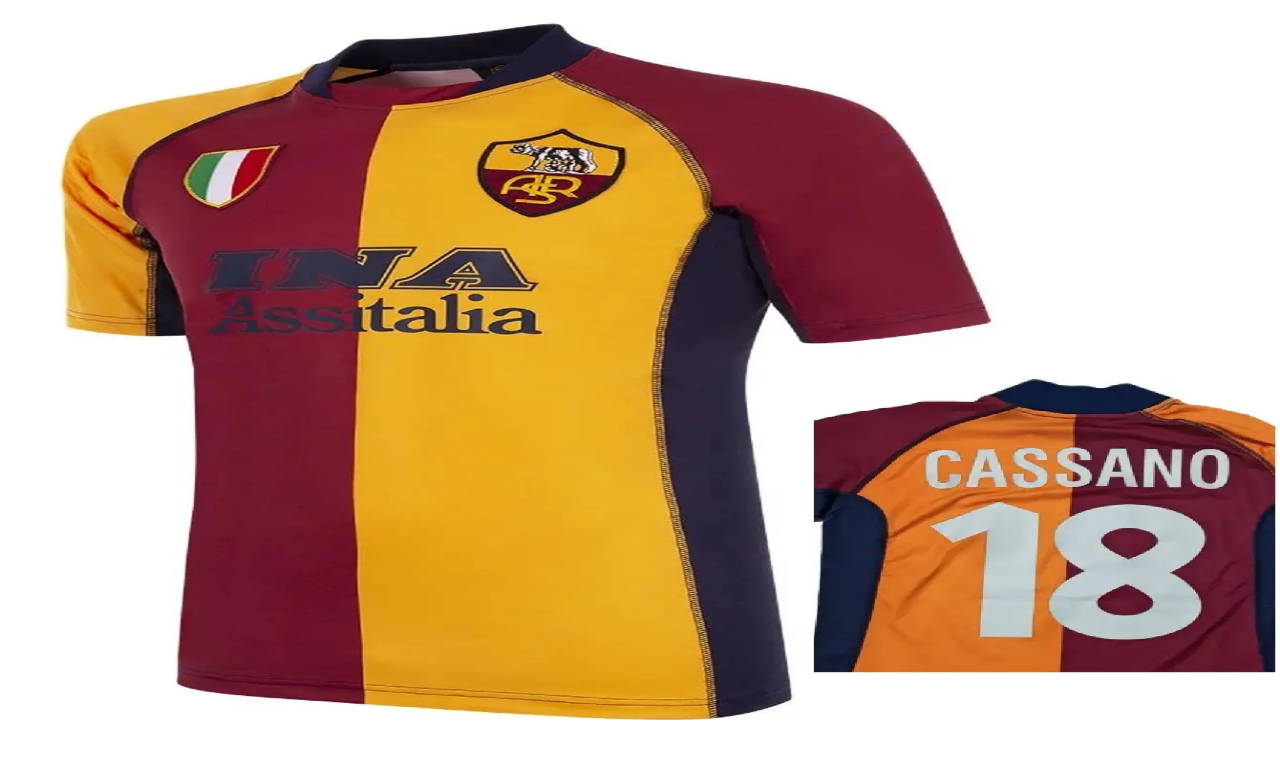

--- FILE ---
content_type: text/html; charset=utf-8
request_url: https://calcioitalia.com/en_US/taxons/as-roma?sorting%5BcreatedAt%5D=desc
body_size: 24736
content:
<!DOCTYPE html><html><head><meta charSet="utf-8"/><meta name="viewport" content="width=device-width, initial-scale=1"/><link rel="stylesheet" href="/_next/static/chunks/a99379b5653e9d42.css" data-precedence="next"/><link rel="stylesheet" href="/_next/static/chunks/4a4535c16275b7b5.css" data-precedence="next"/><link rel="preload" as="script" fetchPriority="low" href="/_next/static/chunks/a0f5c137e705a082.js"/><script src="/_next/static/chunks/20f6ae87427288fe.js" async=""></script><script src="/_next/static/chunks/e696728a0e22ff9b.js" async=""></script><script src="/_next/static/chunks/0a61a83ac76af3c0.js" async=""></script><script src="/_next/static/chunks/turbopack-ce0be6d446312a84.js" async=""></script><script src="/_next/static/chunks/0ad2abbc81f2fc13.js" async=""></script><script src="/_next/static/chunks/a89501140a3bcd4f.js" async=""></script><script src="/_next/static/chunks/c1562b02fb1d0d0f.js" async=""></script><script src="/_next/static/chunks/641787cddd6f837d.js" async=""></script><script src="/_next/static/chunks/51d0216280bb1bdb.js" async=""></script><script src="/_next/static/chunks/1e5802437ae6e906.js" async=""></script><script src="/_next/static/chunks/4a2ffaccbc566fc1.js" async=""></script><script src="/_next/static/chunks/1916f893f2a28bf2.js" async=""></script><script src="/_next/static/chunks/cd4f020c109950d9.js" async=""></script><script src="/_next/static/chunks/3f851fb12d98250f.js" async=""></script><script src="/_next/static/chunks/aef79cdf0cc2d7ec.js" async=""></script><script src="/_next/static/chunks/7cff2870509a7b9f.js" async=""></script><script src="/_next/static/chunks/d1a80a600307439d.js" async=""></script><script src="/_next/static/chunks/f70f793d08cef20d.js" async=""></script><script src="/_next/static/chunks/b9a65f21ac5c5a69.js" async=""></script><link rel="preload" href="https://www.googletagmanager.com/gtag/js?id=UA-30528667-8" as="script"/><link rel="preload" href="https://www.googletagmanager.com/gtm.js?id=GTM-W7B9KN7J" as="script"/><meta name="next-size-adjust" content=""/><meta name="sentry-trace" content="e622fc606281b0b045a00382111c946c-0aa71babdc8744f2-0"/><meta name="baggage" content="sentry-environment=production,sentry-public_key=1eb36c1205a5a3cf80c8473ae9125a82,sentry-trace_id=e622fc606281b0b045a00382111c946c,sentry-org_id=166997,sentry-sampled=false,sentry-sample_rand=0.6505162651674703,sentry-sample_rate=0.05"/><script src="/_next/static/chunks/a6dad97d9634a72d.js" noModule=""></script></head><body><div hidden=""><!--$?--><template id="B:0"></template><!--/$--></div><div class="w-full bg-primary py-2 text-center text-sm text-primary-foreground overflow-hidden"><div class="w-full"><p class="hidden md:block transition-opacity duration-500">See our Trustpilot reviews</p><div class="md:hidden overflow-hidden whitespace-nowrap"><div class="inline-block animate-marquee"><span class="inline-block mr-8">See our Trustpilot reviews</span><span class="inline-block mr-8">Fast shipping: ITALY 24-48h; EUROPE 24-72h; 2-6d rest of the world</span><span class="inline-block mr-8">See our Trustpilot reviews</span><span class="inline-block mr-8">Fast shipping: ITALY 24-48h; EUROPE 24-72h; 2-6d rest of the world</span></div></div></div></div><div class="flex min-h-screen flex-col"><header class="sticky top-0 z-50 w-full border-b bg-background/95 backdrop-blur supports-backdrop-filter:bg-background/60"><div class="relative w-full px-4 flex h-16 items-center justify-between"><div class="flex items-center gap-6"><button data-slot="sheet-trigger" class="inline-flex cursor-pointer items-center justify-center gap-2 whitespace-nowrap rounded-md text-sm font-medium transition-all disabled:pointer-events-none disabled:opacity-50 [&amp;_svg]:pointer-events-none [&amp;_svg:not([class*=&#x27;size-&#x27;])]:size-4 shrink-0 [&amp;_svg]:shrink-0 outline-none focus-visible:border-ring focus-visible:ring-ring/50 focus-visible:ring-[3px] aria-invalid:ring-destructive/20 dark:aria-invalid:ring-destructive/40 aria-invalid:border-destructive hover:bg-accent hover:text-accent-foreground dark:hover:bg-accent/50 size-9 md:hidden" type="button" aria-haspopup="dialog" aria-expanded="false" aria-controls="radix-_R_5cnqbvb_" data-state="closed"><svg xmlns="http://www.w3.org/2000/svg" width="24" height="24" viewBox="0 0 24 24" fill="none" stroke="currentColor" stroke-width="2" stroke-linecap="round" stroke-linejoin="round" class="lucide lucide-menu h-5 w-5"><line x1="4" x2="20" y1="12" y2="12"></line><line x1="4" x2="20" y1="6" y2="6"></line><line x1="4" x2="20" y1="18" y2="18"></line></svg><span class="sr-only">Toggle menu</span></button><a hrefLang="en_US" class="flex items-center" href="/en_US"><img alt="CalcioItalia" loading="lazy" width="180" height="48" decoding="async" data-nimg="1" class="h-8 w-auto md:h-10" style="color:transparent" srcSet="/_next/image?url=%2Flogo.png&amp;w=256&amp;q=75 1x, /_next/image?url=%2Flogo.png&amp;w=384&amp;q=75 2x" src="/_next/image?url=%2Flogo.png&amp;w=384&amp;q=75"/></a><nav class="hidden gap-6 md:flex items-center"><a hrefLang="en_US" class="text-md font-medium transition-colors hover:text-primary flex items-center py-2" href="/en_US">Home</a><div class="relative"><span class="text-md font-medium transition-colors flex items-center gap-1 py-2 hover:text-primary">Club&#x27;s Teams<svg xmlns="http://www.w3.org/2000/svg" width="24" height="24" viewBox="0 0 24 24" fill="none" stroke="currentColor" stroke-width="2" stroke-linecap="round" stroke-linejoin="round" class="lucide lucide-chevron-down h-4 w-4"><path d="m6 9 6 6 6-6"></path></svg></span></div><div class="relative"><span class="text-md font-medium transition-colors flex items-center gap-1 py-2 hover:text-primary">Nazionali<svg xmlns="http://www.w3.org/2000/svg" width="24" height="24" viewBox="0 0 24 24" fill="none" stroke="currentColor" stroke-width="2" stroke-linecap="round" stroke-linejoin="round" class="lucide lucide-chevron-down h-4 w-4"><path d="m6 9 6 6 6-6"></path></svg></span></div><a hrefLang="en_US" class="text-md font-medium transition-colors hover:text-primary flex items-center py-2" href="/en_US/taxons/vintage-shirts">Vintage Shirts</a><div class="relative"><span class="text-md font-medium transition-colors flex items-center gap-1 py-2 hover:text-primary">Other Sports<svg xmlns="http://www.w3.org/2000/svg" width="24" height="24" viewBox="0 0 24 24" fill="none" stroke="currentColor" stroke-width="2" stroke-linecap="round" stroke-linejoin="round" class="lucide lucide-chevron-down h-4 w-4"><path d="m6 9 6 6 6-6"></path></svg></span></div><a hrefLang="en_US" class="text-md font-medium transition-colors hover:text-primary flex items-center py-2" href="/en_US/outlet">Outlet</a><a hrefLang="en_US" class="text-md font-medium transition-colors hover:text-primary flex items-center py-2" href="/en_US/taxons/children">Children</a></nav></div><div class="flex items-center gap-2"><form class="relative hidden lg:block"><svg xmlns="http://www.w3.org/2000/svg" width="24" height="24" viewBox="0 0 24 24" fill="none" stroke="currentColor" stroke-width="2" stroke-linecap="round" stroke-linejoin="round" class="lucide lucide-search absolute left-3 top-1/2 h-4 w-4 -translate-y-1/2 text-muted-foreground"><circle cx="11" cy="11" r="8"></circle><path d="m21 21-4.3-4.3"></path></svg><input type="search" data-slot="input" class="file:text-foreground placeholder:text-muted-foreground selection:bg-primary selection:text-primary-foreground dark:bg-input/30 border-input h-9 min-w-0 rounded-md border bg-transparent px-3 py-1 text-base shadow-xs transition-[color,box-shadow] outline-none file:inline-flex file:h-7 file:border-0 file:bg-transparent file:text-sm file:font-medium disabled:pointer-events-none disabled:cursor-not-allowed disabled:opacity-50 md:text-sm focus-visible:border-ring focus-visible:ring-ring/50 focus-visible:ring-[3px] aria-invalid:ring-destructive/20 dark:aria-invalid:ring-destructive/40 aria-invalid:border-destructive w-64 pl-9" placeholder="Search on website" value=""/></form><button data-slot="button" class="inline-flex cursor-pointer items-center justify-center gap-2 whitespace-nowrap rounded-md text-sm font-medium transition-all disabled:pointer-events-none disabled:opacity-50 [&amp;_svg]:pointer-events-none [&amp;_svg:not([class*=&#x27;size-&#x27;])]:size-4 shrink-0 [&amp;_svg]:shrink-0 outline-none focus-visible:border-ring focus-visible:ring-ring/50 focus-visible:ring-[3px] aria-invalid:ring-destructive/20 dark:aria-invalid:ring-destructive/40 aria-invalid:border-destructive hover:bg-accent hover:text-accent-foreground dark:hover:bg-accent/50 size-9 lg:hidden"><svg xmlns="http://www.w3.org/2000/svg" width="24" height="24" viewBox="0 0 24 24" fill="none" stroke="currentColor" stroke-width="2" stroke-linecap="round" stroke-linejoin="round" class="lucide lucide-search h-5 w-5"><circle cx="11" cy="11" r="8"></circle><path d="m21 21-4.3-4.3"></path></svg><span class="sr-only">Search</span></button><button data-slot="dropdown-menu-trigger" class="cursor-pointer items-center justify-center gap-2 whitespace-nowrap rounded-md text-sm font-medium transition-all disabled:pointer-events-none disabled:opacity-50 [&amp;_svg]:pointer-events-none [&amp;_svg:not([class*=&#x27;size-&#x27;])]:size-4 shrink-0 [&amp;_svg]:shrink-0 outline-none focus-visible:border-ring focus-visible:ring-ring/50 focus-visible:ring-[3px] aria-invalid:ring-destructive/20 dark:aria-invalid:ring-destructive/40 aria-invalid:border-destructive hover:bg-accent hover:text-accent-foreground dark:hover:bg-accent/50 size-9 hidden md:flex" type="button" id="radix-_R_acnqbvb_" aria-haspopup="menu" aria-expanded="false" data-state="closed"><svg xmlns="http://www.w3.org/2000/svg" width="24" height="24" viewBox="0 0 24 24" fill="none" stroke="currentColor" stroke-width="2" stroke-linecap="round" stroke-linejoin="round" class="lucide lucide-globe h-5 w-5"><circle cx="12" cy="12" r="10"></circle><path d="M12 2a14.5 14.5 0 0 0 0 20 14.5 14.5 0 0 0 0-20"></path><path d="M2 12h20"></path></svg><span class="sr-only">Change language</span></button><button data-slot="sheet-trigger" class="inline-flex cursor-pointer items-center justify-center gap-2 whitespace-nowrap rounded-md text-sm font-medium transition-all disabled:pointer-events-none disabled:opacity-50 [&amp;_svg]:pointer-events-none [&amp;_svg:not([class*=&#x27;size-&#x27;])]:size-4 shrink-0 [&amp;_svg]:shrink-0 outline-none focus-visible:border-ring focus-visible:ring-ring/50 focus-visible:ring-[3px] aria-invalid:ring-destructive/20 dark:aria-invalid:ring-destructive/40 aria-invalid:border-destructive hover:bg-accent hover:text-accent-foreground dark:hover:bg-accent/50 size-9 relative" type="button" aria-haspopup="dialog" aria-expanded="false" aria-controls="radix-_R_ecnqbvb_" data-state="closed"><svg xmlns="http://www.w3.org/2000/svg" width="24" height="24" viewBox="0 0 24 24" fill="none" stroke="currentColor" stroke-width="2" stroke-linecap="round" stroke-linejoin="round" class="lucide lucide-shopping-cart h-5 w-5"><circle cx="8" cy="21" r="1"></circle><circle cx="19" cy="21" r="1"></circle><path d="M2.05 2.05h2l2.66 12.42a2 2 0 0 0 2 1.58h9.78a2 2 0 0 0 1.95-1.57l1.65-7.43H5.12"></path></svg><span class="sr-only">Cart</span></button></div></div></header><!--$?--><template id="B:1"></template><div class="py-8 px-4 flex-1"><div class="flex items-center justify-center"><p>Loading...</p></div></div><!--/$--><footer class="border-t bg-muted/30"><div class="py-12 px-4"><div class="grid gap-8 md:grid-cols-2 lg:grid-cols-5"><div class="md:col-span-2"><div class="mb-4"><img alt="CalcioItalia" loading="lazy" width="150" height="40" decoding="async" data-nimg="1" class="h-8 w-auto" style="color:transparent" srcSet="/_next/image?url=%2Flogo.png&amp;w=256&amp;q=75 1x, /_next/image?url=%2Flogo.png&amp;w=384&amp;q=75 2x" src="/_next/image?url=%2Flogo.png&amp;w=384&amp;q=75"/></div><p class="text-sm text-muted-foreground">Calcioitalia.com è il sito e-commerce che vende il più vasto assortimento di maglie calcio e prodotti ufficiali (adulto e bambino) delle squadre di Serie A, Serie B, Lega Pro, Nazionale Italiana, Liga Spagnola, Premier League e i vari campionati e nazionali europee e del mondo, incorpora anche un NBA Store.</p><p class="text-sm text-muted-foreground">Il nostro più grande successo deriva dall&#x27;alta professionalità nell&#x27;applicazione di nomi e numeri su tutte le magliette di calcio. Il nostro pluriennale team tecnico è universalmente riconosciuto per la precisione e cura nel personalizzare e nell&#x27;applicare i nomi e numeri ufficiali sulle maglie della Seria A, Premier League, Liga Spagnola, Bundesliga, la nostra Nazionale e le varie nazionali.</p><div class="mt-4 flex gap-2"><a href="https://facebook.com/calcioitaliacom/" class="rounded-md p-2 hover:bg-muted"><svg xmlns="http://www.w3.org/2000/svg" width="24" height="24" viewBox="0 0 24 24" fill="none" stroke="currentColor" stroke-width="2" stroke-linecap="round" stroke-linejoin="round" class="lucide lucide-facebook h-5 w-5"><path d="M18 2h-3a5 5 0 0 0-5 5v3H7v4h3v8h4v-8h3l1-4h-4V7a1 1 0 0 1 1-1h3z"></path></svg><span class="sr-only">Facebook</span></a><a href="https://www.instagram.com/calcioitalia.comstore/" class="rounded-md p-2 hover:bg-muted"><svg xmlns="http://www.w3.org/2000/svg" width="24" height="24" viewBox="0 0 24 24" fill="none" stroke="currentColor" stroke-width="2" stroke-linecap="round" stroke-linejoin="round" class="lucide lucide-instagram h-5 w-5"><rect width="20" height="20" x="2" y="2" rx="5" ry="5"></rect><path d="M16 11.37A4 4 0 1 1 12.63 8 4 4 0 0 1 16 11.37z"></path><line x1="17.5" x2="17.51" y1="6.5" y2="6.5"></line></svg><span class="sr-only">Instagram</span></a></div></div><div><h4 class="mb-4 font-semibold">Where we are</h4><ul class="space-y-2 text-sm"><li class="text-muted-foreground">Rugiada S.r.l.</li><li class="text-muted-foreground"><a href="https://maps.app.goo.gl/5eVHyY9Pe5Rd6dcv9" target="_blank" class="hover:text-foreground">Via Nazionale, 251/b - 00184 Roma, Italia</a></li><li class="text-muted-foreground"><a href="tel:+3906483463" class="hover:text-foreground">+39 06 483463</a> / <a href="tel:+390645420306" class="hover:text-foreground">+39 06 45420306</a></li><li class="text-muted-foreground"><a href="mailto:info@calcioitalia.com" class="hover:text-foreground">info@calcioitalia.com</a></li><li class="text-muted-foreground">Monday-Friday 10.20am-7.00pm</li><li class="text-muted-foreground">Saturday 10.30am-2.00pm, 3.45pm-7.00pm</li><li class="text-muted-foreground">Sunday CLOSED</li></ul></div><div><h4 class="mb-4 font-semibold">Information</h4><ul class="space-y-2 text-sm"><li><a href="/it_IT/page/chi--siamo" class="text-muted-foreground hover:text-foreground">About us</a></li><li><a href="/en_US/page/delivery-information" class="text-muted-foreground hover:text-foreground">Delivery information</a></li><li><a href="/en_US/page/privacy-policy" class="text-muted-foreground hover:text-foreground">Privacy policy</a></li><li><a href="/en_US/page/terms-and-conditions-of-sale" class="text-muted-foreground hover:text-foreground">Terms &amp; Conditions of sale</a></li><li><a href="/en_US/page/payment-methods" class="text-muted-foreground hover:text-foreground">Payment Methods</a></li></ul></div></div><div class="mt-8 border-t pt-8 text-center text-sm text-muted-foreground">© 2025 CalcioItalia. All rights reserved.</div></div></footer></div><div role="region" aria-label="Notifications (F8)" tabindex="-1" style="pointer-events:none"><ol tabindex="-1" class="fixed top-0 z-[100] flex max-h-screen w-full flex-col-reverse p-4 sm:bottom-0 sm:right-0 sm:top-auto sm:flex-col md:max-w-[420px]"></ol></div><script>requestAnimationFrame(function(){$RT=performance.now()});</script><script src="/_next/static/chunks/a0f5c137e705a082.js" id="_R_" async=""></script><div hidden id="S:1"><template id="P:2"></template><!--$?--><template id="B:3"></template><!--/$--></div><script>(self.__next_f=self.__next_f||[]).push([0])</script><script>self.__next_f.push([1,"1:\"$Sreact.fragment\"\n2:I[22563,[\"/_next/static/chunks/0ad2abbc81f2fc13.js\"],\"GoogleAnalytics\"]\n3:I[42029,[\"/_next/static/chunks/0ad2abbc81f2fc13.js\"],\"GoogleTagManager\"]\n4:I[55206,[\"/_next/static/chunks/a89501140a3bcd4f.js\",\"/_next/static/chunks/c1562b02fb1d0d0f.js\"],\"default\"]\n5:I[52659,[\"/_next/static/chunks/a89501140a3bcd4f.js\",\"/_next/static/chunks/c1562b02fb1d0d0f.js\"],\"default\"]\n9:I[8518,[\"/_next/static/chunks/a89501140a3bcd4f.js\",\"/_next/static/chunks/c1562b02fb1d0d0f.js\"],\"OutletBoundary\"]\na:\"$Sreact.suspense\"\nc:I[8518,[\"/_next/static/chunks/a89501140a3bcd4f.js\",\"/_next/static/chunks/c1562b02fb1d0d0f.js\"],\"ViewportBoundary\"]\ne:I[8518,[\"/_next/static/chunks/a89501140a3bcd4f.js\",\"/_next/static/chunks/c1562b02fb1d0d0f.js\"],\"MetadataBoundary\"]\n10:I[63491,[\"/_next/static/chunks/a89501140a3bcd4f.js\",\"/_next/static/chunks/c1562b02fb1d0d0f.js\"],\"default\"]\n12:I[54231,[\"/_next/static/chunks/0ad2abbc81f2fc13.js\",\"/_next/static/chunks/641787cddd6f837d.js\",\"/_next/static/chunks/51d0216280bb1bdb.js\",\"/_next/static/chunks/1e5802437ae6e906.js\",\"/_next/static/chunks/4a2ffaccbc566fc1.js\",\"/_next/static/chunks/1916f893f2a28bf2.js\",\"/_next/static/chunks/cd4f020c109950d9.js\",\"/_next/static/chunks/3f851fb12d98250f.js\",\"/_next/static/chunks/aef79cdf0cc2d7ec.js\",\"/_next/static/chunks/7cff2870509a7b9f.js\",\"/_next/static/chunks/d1a80a600307439d.js\"],\"Footer\"]\n13:I[79569,[\"/_next/static/chunks/0ad2abbc81f2fc13.js\",\"/_next/static/chunks/641787cddd6f837d.js\",\"/_next/static/chunks/51d0216280bb1bdb.js\",\"/_next/static/chunks/1e5802437ae6e906.js\",\"/_next/static/chunks/4a2ffaccbc566fc1.js\",\"/_next/static/chunks/1916f893f2a28bf2.js\",\"/_next/static/chunks/cd4f020c109950d9.js\",\"/_next/static/chunks/3f851fb12d98250f.js\",\"/_next/static/chunks/aef79cdf0cc2d7ec.js\",\"/_next/static/chunks/7cff2870509a7b9f.js\",\"/_next/static/chunks/d1a80a600307439d.js\"],\"MobileMenu\"]\n17:I[65043,[\"/_next/static/chunks/0ad2abbc81f2fc13.js\",\"/_next/static/chunks/641787cddd6f837d.js\",\"/_next/static/chunks/51d0216280bb1bdb.js\",\"/_next/static/chunks/1e5802437ae6e906.js\",\"/_next/static/chunks/4a2ffaccbc566fc1.js\",\"/_next/static/chunks/1916f893f2a28bf2.js\",\"/_next/static/chunks/cd4f020c109950d9.js\",\"/_next/static/chunks/3f851fb12d98250f.js\",\"/_next/static/chunks/aef79cdf0cc2d7ec.js\",\"/_next/static/chunks/7cff2870509a7b9f.js\",\"/_next/static/chunks/d1a80a600307439d.js\"],\"NavigationMenu\"]\n18:I[32276,[\"/_next/static/chunks/0ad2abbc81f2fc13.js\",\"/_next/static/chunks/641787cddd6f837d.js\",\"/_next/static/chunks/51d0216280bb1bdb.js\",\"/_next/static/chunks/1e5802437ae6e906.js\",\"/_next/static/chunks/4a2ffaccbc566fc1.js\",\"/_next/static/chunks/1916f893f2a28bf2.js\",\"/_next/static/chunks/cd4f020c109950d9.js\",\"/_next/static/chunks/3f851fb12d98250f.js\",\"/_next/static/chunks/aef79cdf0cc2d7ec.js\",\"/_next/static/chunks/7cff2870509a7b9f.js\",\"/_next/static/chunks/d1a80a600307439d.js\"],\"SearchBar\"]\n19:I[39366,[\"/_next/static/chunks/0ad2abbc81f2fc13.js\",\"/_next/static/chunks/641787cddd6f837d.js\",\"/_next/static/chunks/51d0216280bb1bdb.js\",\"/_next/static/chunks/1e5802437ae6e906.js\",\"/_next/static/chunks/4a2ffaccbc566fc1.js\",\"/_next/static/chunks/1916f893f2a28bf2.js\",\"/_next/static/chunks/cd4f020c109950d9.js\",\"/_next/static/chunks/3f851fb12d98250f.js\",\"/_next/static/chunks/aef79cdf0cc2d7ec.js\",\"/_next/static/chunks/7cff2870509a7b9f.js\",\"/_next/static/chunks/d1a80a600307439d.js\"],\"LanguageSwitcher\"]\n1a:I[74112,[\"/_next/static/chunks/0ad2abbc81f2fc13.js\",\"/_next/static/chunks/641787cddd6f837d.js\",\"/_next/static/chunks/51d0216280bb1bdb.js\",\"/_next/static/chunks/1e5802437ae6e906.js\",\"/_next/static/chunks/4a2ffaccbc566fc1.js\",\"/_next/static/chunks/1916f893f2a28bf2.js\",\"/_next/static/chunks/cd4f020c109950d9.js\",\"/_next/static/chunks/3f851fb12d98250f.js\",\"/_next/static/chunks/aef79cdf0cc2d7ec.js\",\"/_next/static/chunks/7cff2870509a7b9f.js\",\"/_next/static/chunks/d1a80a600307439d.js\"],\"CartSheet\"]\n1b:I[37705,[\"/_next/static/chunks/0ad2abbc81f2fc13.js\",\"/_next/static/chunks/641787cddd6f837d.js\",\"/_next/static/chunks/51d0216280bb1bdb.js\",\"/_next/static/chunks/1e5802437ae6e906.js\",\"/_next/static/chunks/4a2ffaccbc566fc1.j"])</script><script>self.__next_f.push([1,"s\",\"/_next/static/chunks/1916f893f2a28bf2.js\",\"/_next/static/chunks/cd4f020c109950d9.js\",\"/_next/static/chunks/3f851fb12d98250f.js\",\"/_next/static/chunks/aef79cdf0cc2d7ec.js\",\"/_next/static/chunks/7cff2870509a7b9f.js\",\"/_next/static/chunks/d1a80a600307439d.js\",\"/_next/static/chunks/f70f793d08cef20d.js\",\"/_next/static/chunks/b9a65f21ac5c5a69.js\"],\"default\"]\n1c:I[518,[\"/_next/static/chunks/0ad2abbc81f2fc13.js\",\"/_next/static/chunks/641787cddd6f837d.js\",\"/_next/static/chunks/51d0216280bb1bdb.js\",\"/_next/static/chunks/1e5802437ae6e906.js\",\"/_next/static/chunks/4a2ffaccbc566fc1.js\",\"/_next/static/chunks/1916f893f2a28bf2.js\",\"/_next/static/chunks/cd4f020c109950d9.js\",\"/_next/static/chunks/3f851fb12d98250f.js\",\"/_next/static/chunks/aef79cdf0cc2d7ec.js\",\"/_next/static/chunks/7cff2870509a7b9f.js\",\"/_next/static/chunks/d1a80a600307439d.js\"],\"Image\"]\n1d:I[75345,[\"/_next/static/chunks/0ad2abbc81f2fc13.js\",\"/_next/static/chunks/641787cddd6f837d.js\",\"/_next/static/chunks/51d0216280bb1bdb.js\",\"/_next/static/chunks/1e5802437ae6e906.js\",\"/_next/static/chunks/4a2ffaccbc566fc1.js\",\"/_next/static/chunks/1916f893f2a28bf2.js\",\"/_next/static/chunks/cd4f020c109950d9.js\",\"/_next/static/chunks/3f851fb12d98250f.js\"],\"default\"]\n1f:I[74112,[\"/_next/static/chunks/0ad2abbc81f2fc13.js\",\"/_next/static/chunks/641787cddd6f837d.js\",\"/_next/static/chunks/51d0216280bb1bdb.js\",\"/_next/static/chunks/1e5802437ae6e906.js\",\"/_next/static/chunks/4a2ffaccbc566fc1.js\",\"/_next/static/chunks/1916f893f2a28bf2.js\",\"/_next/static/chunks/cd4f020c109950d9.js\",\"/_next/static/chunks/3f851fb12d98250f.js\",\"/_next/static/chunks/aef79cdf0cc2d7ec.js\",\"/_next/static/chunks/7cff2870509a7b9f.js\",\"/_next/static/chunks/d1a80a600307439d.js\"],\"CartSheetProvider\"]\n20:I[84643,[\"/_next/static/chunks/0ad2abbc81f2fc13.js\",\"/_next/static/chunks/641787cddd6f837d.js\",\"/_next/static/chunks/51d0216280bb1bdb.js\",\"/_next/static/chunks/1e5802437ae6e906.js\",\"/_next/static/chunks/4a2ffaccbc566fc1.js\",\"/_next/static/chunks/1916f893f2a28bf2.js\",\"/_next/static/chunks/cd4f020c109950d9.js\",\"/_next/static/chunks/3f851fb12d98250f.js\"],\"RotatingBanner\"]\n21:I[77855,[\"/_next/static/chunks/0ad2abbc81f2fc13.js\",\"/_next/static/chunks/641787cddd6f837d.js\",\"/_next/static/chunks/51d0216280bb1bdb.js\",\"/_next/static/chunks/1e5802437ae6e906.js\",\"/_next/static/chunks/4a2ffaccbc566fc1.js\",\"/_next/static/chunks/1916f893f2a28bf2.js\",\"/_next/static/chunks/cd4f020c109950d9.js\",\"/_next/static/chunks/3f851fb12d98250f.js\"],\"Toaster\"]\n:HL[\"/_next/static/chunks/a99379b5653e9d42.css\",\"style\"]\n:HL[\"/_next/static/chunks/4a4535c16275b7b5.css\",\"style\"]\n:HL[\"/_next/static/media/797e433ab948586e-s.p.dbea232f.woff2\",\"font\",{\"crossOrigin\":\"\",\"type\":\"font/woff2\"}]\n:HL[\"/_next/static/media/83afe278b6a6bb3c-s.p.3a6ba036.woff2\",\"font\",{\"crossOrigin\":\"\",\"type\":\"font/woff2\"}]\n:HL[\"/_next/static/media/caa3a2e1cccd8315-s.p.853070df.woff2\",\"font\",{\"crossOrigin\":\"\",\"type\":\"font/woff2\"}]\n:HL[\"/_next/static/media/fabcf92ba1ccea36-s.p.19f28380.woff2\",\"font\",{\"crossOrigin\":\"\",\"type\":\"font/woff2\"}]\n"])</script><script>self.__next_f.push([1,"0:{\"P\":null,\"b\":\"nev2mZrBXGEftwYm5EDLu\",\"c\":[\"\",\"en_US\",\"taxons\",\"as-roma?sorting%5BcreatedAt%5D=desc\"],\"q\":\"?sorting%5BcreatedAt%5D=desc\",\"i\":false,\"f\":[[[\"\",{\"children\":[[\"locale\",\"en_US\",\"d\"],{\"children\":[\"(full-layout)\",{\"children\":[\"category\",{\"children\":[[\"slug\",\"as-roma\",\"d\"],{\"children\":[\"__PAGE__?{\\\"sorting[createdAt]\\\":\\\"desc\\\"}\",{}]}]}]}]}]},\"$undefined\",\"$undefined\",true],[[\"$\",\"$1\",\"c\",{\"children\":[[[\"$\",\"link\",\"0\",{\"rel\":\"stylesheet\",\"href\":\"/_next/static/chunks/a99379b5653e9d42.css\",\"precedence\":\"next\",\"crossOrigin\":\"$undefined\",\"nonce\":\"$undefined\"}],[\"$\",\"script\",\"script-0\",{\"src\":\"/_next/static/chunks/0ad2abbc81f2fc13.js\",\"async\":true,\"nonce\":\"$undefined\"}]],[\"$\",\"html\",null,{\"children\":[[\"$\",\"$L2\",null,{\"gaId\":\"UA-30528667-8\"}],[\"$\",\"$L3\",null,{\"gtmId\":\"GTM-W7B9KN7J\"}],[\"$\",\"body\",null,{\"children\":[\"$\",\"$L4\",null,{\"parallelRouterKey\":\"children\",\"error\":\"$undefined\",\"errorStyles\":\"$undefined\",\"errorScripts\":\"$undefined\",\"template\":[\"$\",\"$L5\",null,{}],\"templateStyles\":\"$undefined\",\"templateScripts\":\"$undefined\",\"notFound\":[[[\"$\",\"title\",null,{\"children\":\"404: This page could not be found.\"}],[\"$\",\"div\",null,{\"style\":{\"fontFamily\":\"system-ui,\\\"Segoe UI\\\",Roboto,Helvetica,Arial,sans-serif,\\\"Apple Color Emoji\\\",\\\"Segoe UI Emoji\\\"\",\"height\":\"100vh\",\"textAlign\":\"center\",\"display\":\"flex\",\"flexDirection\":\"column\",\"alignItems\":\"center\",\"justifyContent\":\"center\"},\"children\":[\"$\",\"div\",null,{\"children\":[[\"$\",\"style\",null,{\"dangerouslySetInnerHTML\":{\"__html\":\"body{color:#000;background:#fff;margin:0}.next-error-h1{border-right:1px solid rgba(0,0,0,.3)}@media (prefers-color-scheme:dark){body{color:#fff;background:#000}.next-error-h1{border-right:1px solid rgba(255,255,255,.3)}}\"}}],[\"$\",\"h1\",null,{\"className\":\"next-error-h1\",\"style\":{\"display\":\"inline-block\",\"margin\":\"0 20px 0 0\",\"padding\":\"0 23px 0 0\",\"fontSize\":24,\"fontWeight\":500,\"verticalAlign\":\"top\",\"lineHeight\":\"49px\"},\"children\":404}],[\"$\",\"div\",null,{\"style\":{\"display\":\"inline-block\"},\"children\":[\"$\",\"h2\",null,{\"style\":{\"fontSize\":14,\"fontWeight\":400,\"lineHeight\":\"49px\",\"margin\":0},\"children\":\"This page could not be found.\"}]}]]}]}]],[]],\"forbidden\":\"$undefined\",\"unauthorized\":\"$undefined\"}]}]]}]]}],{\"children\":[[\"$\",\"$1\",\"c\",{\"children\":[[[\"$\",\"link\",\"0\",{\"rel\":\"stylesheet\",\"href\":\"/_next/static/chunks/4a4535c16275b7b5.css\",\"precedence\":\"next\",\"crossOrigin\":\"$undefined\",\"nonce\":\"$undefined\"}],[\"$\",\"script\",\"script-0\",{\"src\":\"/_next/static/chunks/641787cddd6f837d.js\",\"async\":true,\"nonce\":\"$undefined\"}],[\"$\",\"script\",\"script-1\",{\"src\":\"/_next/static/chunks/51d0216280bb1bdb.js\",\"async\":true,\"nonce\":\"$undefined\"}],[\"$\",\"script\",\"script-2\",{\"src\":\"/_next/static/chunks/1e5802437ae6e906.js\",\"async\":true,\"nonce\":\"$undefined\"}],[\"$\",\"script\",\"script-3\",{\"src\":\"/_next/static/chunks/4a2ffaccbc566fc1.js\",\"async\":true,\"nonce\":\"$undefined\"}],[\"$\",\"script\",\"script-4\",{\"src\":\"/_next/static/chunks/1916f893f2a28bf2.js\",\"async\":true,\"nonce\":\"$undefined\"}],[\"$\",\"script\",\"script-5\",{\"src\":\"/_next/static/chunks/cd4f020c109950d9.js\",\"async\":true,\"nonce\":\"$undefined\"}],[\"$\",\"script\",\"script-6\",{\"src\":\"/_next/static/chunks/3f851fb12d98250f.js\",\"async\":true,\"nonce\":\"$undefined\"}]],\"$L6\"]}],{\"children\":[[\"$\",\"$1\",\"c\",{\"children\":[[[\"$\",\"script\",\"script-0\",{\"src\":\"/_next/static/chunks/aef79cdf0cc2d7ec.js\",\"async\":true,\"nonce\":\"$undefined\"}],[\"$\",\"script\",\"script-1\",{\"src\":\"/_next/static/chunks/7cff2870509a7b9f.js\",\"async\":true,\"nonce\":\"$undefined\"}],[\"$\",\"script\",\"script-2\",{\"src\":\"/_next/static/chunks/d1a80a600307439d.js\",\"async\":true,\"nonce\":\"$undefined\"}]],\"$L7\"]}],{\"children\":[[\"$\",\"$1\",\"c\",{\"children\":[null,[\"$\",\"$L4\",null,{\"parallelRouterKey\":\"children\",\"error\":\"$undefined\",\"errorStyles\":\"$undefined\",\"errorScripts\":\"$undefined\",\"template\":[\"$\",\"$L5\",null,{}],\"templateStyles\":\"$undefined\",\"templateScripts\":\"$undefined\",\"notFound\":\"$undefined\",\"forbidden\":\"$undefined\",\"unauthorized\":\"$undefined\"}]]}],{\"children\":[[\"$\",\"$1\",\"c\",{\"children\":[null,[\"$\",\"$L4\",null,{\"parallelRouterKey\":\"children\",\"error\":\"$undefined\",\"errorStyles\":\"$undefined\",\"errorScripts\":\"$undefined\",\"template\":[\"$\",\"$L5\",null,{}],\"templateStyles\":\"$undefined\",\"templateScripts\":\"$undefined\",\"notFound\":\"$undefined\",\"forbidden\":\"$undefined\",\"unauthorized\":\"$undefined\"}]]}],{\"children\":[[\"$\",\"$1\",\"c\",{\"children\":[\"$L8\",[[\"$\",\"script\",\"script-0\",{\"src\":\"/_next/static/chunks/f70f793d08cef20d.js\",\"async\":true,\"nonce\":\"$undefined\"}],[\"$\",\"script\",\"script-1\",{\"src\":\"/_next/static/chunks/b9a65f21ac5c5a69.js\",\"async\":true,\"nonce\":\"$undefined\"}]],[\"$\",\"$L9\",null,{\"children\":[\"$\",\"$a\",null,{\"name\":\"Next.MetadataOutlet\",\"children\":\"$@b\"}]}]]}],{},null,false,false]},[[\"$\",\"div\",\"l\",{\"className\":\"py-8 px-4 flex-1\",\"children\":[\"$\",\"div\",null,{\"className\":\"flex items-center justify-center\",\"children\":[\"$\",\"p\",null,{\"children\":\"Loading...\"}]}]}],[],[]],false,false]},null,false,false]},null,false,false]},null,false,false]},null,false,false],[\"$\",\"$1\",\"h\",{\"children\":[null,[\"$\",\"$Lc\",null,{\"children\":\"$Ld\"}],[\"$\",\"div\",null,{\"hidden\":true,\"children\":[\"$\",\"$Le\",null,{\"children\":[\"$\",\"$a\",null,{\"name\":\"Next.Metadata\",\"children\":\"$Lf\"}]}]}],[\"$\",\"meta\",null,{\"name\":\"next-size-adjust\",\"content\":\"\"}]]}],false]],\"m\":\"$undefined\",\"G\":[\"$10\",[]],\"S\":false}\n"])</script><script>self.__next_f.push([1,"7:[\"$\",\"div\",null,{\"className\":\"flex min-h-screen flex-col\",\"children\":[\"$L11\",[\"$\",\"$L4\",null,{\"parallelRouterKey\":\"children\",\"error\":\"$undefined\",\"errorStyles\":\"$undefined\",\"errorScripts\":\"$undefined\",\"template\":[\"$\",\"$L5\",null,{}],\"templateStyles\":\"$undefined\",\"templateScripts\":\"$undefined\",\"notFound\":\"$undefined\",\"forbidden\":\"$undefined\",\"unauthorized\":\"$undefined\"}],[\"$\",\"$L12\",null,{}]]}]\n"])</script><script>self.__next_f.push([1,"11:[\"$\",\"header\",null,{\"className\":\"sticky top-0 z-50 w-full border-b bg-background/95 backdrop-blur supports-backdrop-filter:bg-background/60\",\"children\":[\"$\",\"div\",null,{\"className\":\"relative w-full px-4 flex h-16 items-center justify-between\",\"children\":[[\"$\",\"div\",null,{\"className\":\"flex items-center gap-6\",\"children\":[[\"$\",\"$L13\",null,{\"items\":[{\"id\":1,\"name\":\"Home\",\"link\":\"/\",\"children\":[]},{\"id\":2,\"name\":\"Club's Teams\",\"link\":\"#\",\"children\":[{\"id\":3,\"name\":\"Italia Serie A\",\"link\":\"\",\"category\":{\"id\":108,\"code\":\"italia-serie-a\",\"name\":\"Italia Serie A\",\"slug\":\"italia-serie-a\"},\"children\":[{\"name\":\"Inter\",\"link\":\"\",\"category\":{\"id\":463,\"code\":\"inter\",\"name\":\"Inter\",\"slug\":\"inter\"}},{\"name\":\"Juventus\",\"link\":\"\",\"category\":{\"id\":507,\"code\":\"juventus\",\"name\":\"Juventus\",\"slug\":\"juventus\"}},{\"name\":\"Milan\",\"link\":\"\",\"category\":{\"id\":462,\"code\":\"milan\",\"name\":\"Milan\",\"slug\":\"milan\"}},{\"name\":\"Lazio\",\"link\":\"\",\"category\":{\"id\":459,\"code\":\"lazio\",\"name\":\"Lazio\",\"slug\":\"lazio\"}},{\"name\":\"Napoli\",\"link\":\"\",\"category\":{\"id\":510,\"code\":\"napoli\",\"name\":\"Napoli\",\"slug\":\"napoli\"}},{\"name\":\"AS Roma\",\"link\":\"\",\"category\":{\"id\":458,\"code\":\"roma\",\"name\":\"AS Roma\",\"slug\":\"as-roma\"}}]},{\"id\":4,\"name\":\"Italia Serie B - Lega Pro\",\"link\":\"\",\"category\":{\"id\":114,\"code\":\"italia-serie-b---lega-pro\",\"name\":\"Italia Serie B, Lega Pro, Serie D e altri\",\"slug\":\"italia-serie-b---lega-pro\"},\"children\":[{\"name\":\"Bari\",\"link\":\"\",\"category\":{\"id\":512,\"code\":\"bari\",\"name\":\"Bari\",\"slug\":\"bari\"}},{\"name\":\"Palermo\",\"link\":\"\",\"category\":{\"id\":465,\"code\":\"palermo\",\"name\":\"Palermo\",\"slug\":\"palermo\"}},{\"name\":\"Catanzaro\",\"link\":\"\",\"category\":{\"id\":535,\"code\":\"catanzaro\",\"name\":\"Catanzaro\",\"slug\":\"catanzaro\"}},{\"name\":\"Brescia\",\"link\":\"\",\"category\":{\"id\":513,\"code\":\"brescia\",\"name\":\"Brescia\",\"slug\":\"brescia\"}},{\"name\":\"Sampdoria\",\"link\":\"\",\"category\":{\"id\":476,\"code\":\"sampdoria\",\"name\":\"Sampdoria\",\"slug\":\"sampdoria\"}},{\"name\":\"Piacenza\",\"link\":\"\",\"category\":{\"id\":521,\"code\":\"piacenza\",\"name\":\"Piacenza\",\"slug\":\"piacenza\"}}]},{\"id\":9,\"name\":\"Liga Spagnola\",\"link\":\"\",\"category\":{\"id\":115,\"code\":\"liga\",\"name\":\"LIGA SPAGNOLA\",\"slug\":\"liga\"},\"children\":[{\"name\":\"Barcellona\",\"link\":\"\",\"category\":{\"id\":472,\"code\":\"barcellona\",\"name\":\"Barcellona\",\"slug\":\"barcelona\"}},{\"name\":\"Real Madrid\",\"link\":\"\",\"category\":{\"id\":460,\"code\":\"real-madrid\",\"name\":\"Real Madrid\",\"slug\":\"real-madrid\"}},{\"name\":\"Atletico Madrid\",\"link\":\"\",\"category\":{\"id\":554,\"code\":\"atletico-madrid\",\"name\":\"Atletico Madrid\",\"slug\":\"atletico-madrid\"}},{\"name\":\"Atletico Bilbao\",\"link\":\"\",\"category\":{\"id\":630,\"code\":\"atletico-bilbao\",\"name\":\"Atletico Bilbao\",\"slug\":\"atletico-bilbao\"}},{\"name\":\"Valencia\",\"link\":\"\",\"category\":{\"id\":485,\"code\":\"valencia\",\"name\":\"Valencia\",\"slug\":\"valencia\"}},{\"name\":\"Siviglia\",\"link\":\"\",\"category\":{\"id\":556,\"code\":\"siviglia\",\"name\":\"Siviglia\",\"slug\":\"sevilla\"}}]},{\"id\":12,\"name\":\"PREMIER LEAGUE INGLESE\",\"link\":\"\",\"category\":{\"id\":132,\"code\":\"premier-league\",\"name\":\"Premier League\",\"slug\":\"premier-league\"},\"children\":[{\"name\":\"Manchester City\",\"link\":\"\",\"category\":{\"id\":488,\"code\":\"manchester-city\",\"name\":\"Manchester City\",\"slug\":\"Manchester City\"}},{\"name\":\"Arsenal\",\"link\":\"\",\"category\":{\"id\":461,\"code\":\"arsenal\",\"name\":\"Arsenal\",\"slug\":\"arsenal\"}},{\"name\":\"Manchester Utd\",\"link\":\"\",\"category\":{\"id\":470,\"code\":\"manchester-utd\",\"name\":\"Manchester Utd\",\"slug\":\"manchester-united\"}},{\"name\":\"Liverpool\",\"link\":\"\",\"category\":{\"id\":471,\"code\":\"liverpool\",\"name\":\"Liverpool\",\"slug\":\"liverpool\"}},{\"name\":\"Chelsea\",\"link\":\"\",\"category\":{\"id\":469,\"code\":\"chelsea\",\"name\":\"Chelsea\",\"slug\":\"chelsea\"}},{\"name\":\"Tottenham\",\"link\":\"\",\"category\":{\"id\":569,\"code\":\"tottenham\",\"name\":\"Tottenham\",\"slug\":\"tottenham\"}}]},{\"id\":13,\"name\":\"Bundesliga Tedesca\",\"link\":\"\",\"category\":{\"id\":116,\"code\":\"bundesliga\",\"name\":\"Bundesliga\",\"slug\":\"bundesliga\"},\"children\":[{\"name\":\"Bayern Monaco\",\"link\":\"\",\"category\":{\"id\":468,\"code\":\"bayern-monaco\",\"name\":\"Bayern Monaco\",\"slug\":\"bayern-munich\"}},{\"name\":\"Borussia Dortmund\",\"link\":\"\",\"category\":{\"id\":490,\"code\":\"borussia-dortmund\",\"name\":\"Borussia Dortmund\",\"slug\":\"Borussia Dortmund\"}},{\"name\":\"Hertha Berlin\",\"link\":\"\",\"category\":{\"id\":493,\"code\":\"hertha-berlin\",\"name\":\"Hertha Berlin\",\"slug\":\"hertha-berlin\"}},{\"name\":\"Wolfsburg\",\"link\":\"\",\"category\":{\"id\":686,\"code\":\"wolfsburg\",\"name\":\"Wolfsburg\",\"slug\":\"wolfsburg\"}},{\"name\":\"Werder Brema\",\"link\":\"\",\"category\":{\"id\":494,\"code\":\"werder-brema\",\"name\":\"Werder Brema\",\"slug\":\"werder-bremen\"}},{\"name\":\"Monaco 1860\",\"link\":\"\",\"category\":{\"id\":720,\"code\":\"monaco-1860\",\"name\":\"Monaco 1860\",\"slug\":\"monaco-1860\"}}]},{\"id\":19,\"name\":\"Ligue1 Francese\",\"link\":\"\",\"category\":{\"id\":119,\"code\":\"french-league\",\"name\":\"French League\",\"slug\":\"french-league\"},\"children\":[{\"name\":\"PSG\",\"link\":\"\",\"category\":{\"id\":539,\"code\":\"psg\",\"name\":\"PSG\",\"slug\":\"psg\"}},{\"name\":\"Marsiglia\",\"link\":\"\",\"category\":{\"id\":534,\"code\":\"marsiglia\",\"name\":\"Marsiglia\",\"slug\":\"olympique-marseille\"}},{\"name\":\"Monaco\",\"link\":\"\",\"category\":{\"id\":594,\"code\":\"monaco\",\"name\":\"Monaco\",\"slug\":\"monaco\"}},{\"name\":\"Lione\",\"link\":\"\",\"category\":{\"id\":590,\"code\":\"lione\",\"name\":\"Lione\",\"slug\":\"olympique-lyon\"}},{\"name\":\"Nizza\",\"link\":\"\",\"category\":{\"id\":722,\"code\":\"nizza\",\"name\":\"Nizza\",\"slug\":\"nice\"}},{\"name\":\"Bordeaux\",\"link\":\"\",\"category\":{\"id\":627,\"code\":\"bordeaux\",\"name\":\"Bordeaux\",\"slug\":\"bordeaux\"}}]},{\"id\":21,\"name\":\"Other European Leagues\",\"link\":\"\",\"category\":{\"id\":110,\"code\":\"other-leagues\",\"name\":\"Other European Leagues\",\"slug\":\"Other European Leagues\"},\"children\":[{\"name\":\"Ajax\",\"link\":\"\",\"category\":{\"id\":467,\"code\":\"ajax\",\"name\":\"Ajax\",\"slug\":\"ajax\"}},{\"name\":\"Benfica\",\"link\":\"\",\"category\":{\"id\":503,\"code\":\"benfica\",\"name\":\"Benfica\",\"slug\":\"benfica\"}},{\"name\":\"Fenerbahce\",\"link\":\"\",\"category\":{\"id\":730,\"code\":\"fenerbahce\",\"name\":\"Fenerbahce\",\"slug\":\"fenerbahce\"}},{\"name\":\"Stella Rossa Belgrado\",\"link\":\"\",\"category\":{\"id\":782,\"code\":\"stella-rossa-belgrado\",\"name\":\"Stella Rossa Belgrado\",\"slug\":\"red-star-belgrad\"}},{\"name\":\"Porto\",\"link\":\"\",\"category\":{\"id\":537,\"code\":\"porto\",\"name\":\"Porto\",\"slug\":\"porto\"}},{\"name\":\"Rangers Glasgow\",\"link\":\"\",\"category\":{\"id\":559,\"code\":\"rangers-glasgow\",\"name\":\"Rangers Glasgow\",\"slug\":\"rangers-glasgow\"}}]},{\"id\":22,\"name\":\"Extra European Leagues\",\"link\":\"\",\"category\":{\"id\":796,\"code\":\"centro-sudamerica\",\"name\":\"Extra European Leagues\",\"slug\":\"Extra European Leagues\"},\"children\":[{\"name\":\"Boca Juniors\",\"link\":\"\",\"category\":{\"id\":526,\"code\":\"boca-juniors\",\"name\":\"Boca Juniors\",\"slug\":\"boca-juniors\"}},{\"name\":\"Inter Miami\",\"link\":\"\",\"category\":{\"id\":942,\"code\":\"Inter Miami\",\"name\":\"Inter Miami\",\"slug\":\"Inter Miami\"}},{\"name\":\"River Plate\",\"link\":\"\",\"category\":{\"id\":557,\"code\":\"river-plate\",\"name\":\"River Plate\",\"slug\":\"river-plate\"}},{\"name\":\"Al Nassr FC\",\"link\":\"\",\"category\":{\"id\":1199,\"code\":\"Al Nassr FC\",\"name\":\"Al Nassr FC\",\"slug\":\"Al Nassr FC\"}},{\"name\":\"Flamengo\",\"link\":\"\",\"category\":{\"id\":707,\"code\":\"flamengo\",\"name\":\"Flamengo\",\"slug\":\"flamengo\"}},{\"name\":\"Corinthians\",\"link\":\"\",\"category\":{\"id\":572,\"code\":\"corinthians\",\"name\":\"Corinthians\",\"slug\":\"corinthians\"}}]}]},{\"id\":8,\"name\":\"Nazionali\",\"link\":\"#\",\"children\":[{\"id\":14,\"name\":\"Nazionale Italiana\",\"link\":\"\",\"category\":{\"id\":109,\"code\":\"italia-national-team\",\"name\":\"Italia National Team\",\"slug\":\"italia-national-team\"},\"children\":[{\"name\":\"Italia\",\"link\":\"\",\"category\":{\"id\":504,\"code\":\"italia\",\"name\":\"Italia\",\"slug\":\"italy\"}}]},{\"id\":25,\"name\":\"NAZIONALI EUROPA UEFA\",\"link\":\"\",\"category\":{\"id\":799,\"code\":\"NAZIONALI EUROPA UEFA\",\"name\":\"Nazionali Europa UEFA\",\"slug\":\"nazionali-europa-uefa\"},\"children\":[{\"name\":\"Portogallo\",\"link\":\"\",\"category\":{\"id\":659,\"code\":\"portogallo\",\"name\":\"Portogallo\",\"slug\":\"portugal\"}},{\"name\":\"Germania\",\"link\":\"\",\"category\":{\"id\":533,\"code\":\"germania\",\"name\":\"Germania\",\"slug\":\"germany\"}},{\"name\":\"Francia\",\"link\":\"\",\"category\":{\"id\":657,\"code\":\"francia\",\"name\":\"Francia\",\"slug\":\"france\"}},{\"name\":\"Spagna\",\"link\":\"\",\"category\":{\"id\":662,\"code\":\"spagna\",\"name\":\"Spagna\",\"slug\":\"spain\"}},{\"name\":\"Inghilterra\",\"link\":\"\",\"category\":{\"id\":660,\"code\":\"inghilterra\",\"name\":\"Inghilterra\",\"slug\":\"england\"}},{\"name\":\"Belgio\",\"link\":\"\",\"category\":{\"id\":551,\"code\":\"belgio\",\"name\":\"Belgio\",\"slug\":\"belgio\"}}]},{\"id\":27,\"name\":\"NAZIONALI SUDAMERICA CONMEBOL\",\"link\":\"\",\"category\":{\"id\":801,\"code\":\"nazionali-sudamerica-conmebol\",\"name\":\"NAZIONALI SUDAMERICA CONMEBOL\",\"slug\":\"nazionali-sudamerica-conmebol\"},\"children\":[{\"name\":\"Argentina\",\"link\":\"\",\"category\":{\"id\":656,\"code\":\"argentina\",\"name\":\"Argentina\",\"slug\":\"argentina\"}},{\"name\":\"Brasile\",\"link\":\"\",\"category\":{\"id\":654,\"code\":\"brasile\",\"name\":\"Brasile\",\"slug\":\"brasil\"}},{\"name\":\"Colombia\",\"link\":\"\",\"category\":{\"id\":701,\"code\":\"colombia\",\"name\":\"Colombia\",\"slug\":\"colombia\"}},{\"name\":\"Uruguay\",\"link\":\"\",\"category\":{\"id\":581,\"code\":\"uruguay\",\"name\":\"Uruguay\",\"slug\":\"uruguay\"}},{\"name\":\"Cile\",\"link\":\"\",\"category\":{\"id\":585,\"code\":\"cile\",\"name\":\"Cile\",\"slug\":\"chile\"}},{\"name\":\"Venezuela\",\"link\":\"\",\"category\":{\"id\":786,\"code\":\"venezuela\",\"name\":\"Venezuela\",\"slug\":\"venezuela\"}}]},{\"id\":24,\"name\":\"NAZIONALI CENTRO AMERICA CONCACAF\",\"link\":\"\",\"category\":{\"id\":798,\"code\":\"centro-america-concacaf\",\"name\":\"Centro America CONCACAF\",\"slug\":\"centro-america-concacaf\"},\"children\":[{\"name\":\"Stati Uniti\",\"link\":\"\",\"category\":{\"id\":536,\"code\":\"stati-uniti\",\"name\":\"Stati Uniti\",\"slug\":\"united-states\"}},{\"name\":\"Messico\",\"link\":\"\",\"category\":{\"id\":664,\"code\":\"messico\",\"name\":\"Messico\",\"slug\":\"mexico\"}},{\"name\":\"Jamaica\",\"link\":\"\",\"category\":{\"id\":986,\"code\":\"Jamaica\",\"name\":\"Jamaica\",\"slug\":\"Jamaica\"}},{\"name\":\"Costarica\",\"link\":\"\",\"category\":{\"id\":1190,\"code\":\"Costarica\",\"name\":\"Costarica\",\"slug\":\"Costarica\"}},{\"name\":\"Canada\",\"link\":\"\",\"category\":{\"id\":947,\"code\":\"Canada\",\"name\":\"Canada\",\"slug\":\"Canada\"}},{\"name\":\"Guadeloupe\",\"link\":\"\",\"category\":{\"id\":1254,\"code\":\"Guadeloupe\",\"name\":\"Guadeloupe\",\"slug\":\"Guadeloupe\"}}]},{\"id\":16,\"name\":\"Nazionali Africa CAF\",\"link\":\"\",\"category\":{\"id\":802,\"code\":\"nazionali-africa-caf\",\"name\":\"NAZIONALI AFRICA CAF\",\"slug\":\"nazionali-africa-caf\"},\"children\":[{\"name\":\"Nigeria\",\"link\":\"\",\"category\":{\"id\":531,\"code\":\"nigeria\",\"name\":\"Nigeria\",\"slug\":\"nigeria\"}},{\"name\":\"Egitto\",\"link\":\"\",\"category\":{\"id\":584,\"code\":\"egitto\",\"name\":\"Egitto\",\"slug\":\"egypt\"}},{\"name\":\"Ghana\",\"link\":\"\",\"category\":{\"id\":575,\"code\":\"ghana\",\"name\":\"Ghana\",\"slug\":\"ghana\"}},{\"name\":\"Senegal\",\"link\":\"\",\"category\":{\"id\":532,\"code\":\"senegal\",\"name\":\"Senegal\",\"slug\":\"senegal\"}},{\"name\":\"Costa D'Avorio\",\"link\":\"\",\"category\":{\"id\":672,\"code\":\"costa-d-avorio\",\"name\":\"Costa D'Avorio\",\"slug\":\"ivory-coast\"}},{\"name\":\"Morocco\",\"link\":\"\",\"category\":{\"id\":1015,\"code\":\"Marocco\",\"name\":\"Morocco\",\"slug\":\"Morocco\"}}]},{\"id\":23,\"name\":\"NAZIONALI ASIA AFC\",\"link\":\"\",\"category\":{\"id\":797,\"code\":\"nazionali-asia-afc\",\"name\":\"NAZIONALI ASIA AFC\",\"slug\":\"nazionali-asia-afc\"},\"children\":[{\"name\":\"Giappone\",\"link\":\"\",\"category\":{\"id\":496,\"code\":\"giappone\",\"name\":\"Giappone\",\"slug\":\"japan\"}},{\"name\":\"Corea del Sud\",\"link\":\"\",\"category\":{\"id\":568,\"code\":\"corea-del-sud\",\"name\":\"Corea del Sud\",\"slug\":\"south-korea\"}},{\"name\":\"Emirati Arabi Uniti\",\"link\":\"\",\"category\":{\"id\":591,\"code\":\"emirati-arabi-uniti\",\"name\":\"Emirati Arabi Uniti\",\"slug\":\"emirati-arabi-uniti\"}},{\"name\":\"Qatar\",\"link\":\"\",\"category\":{\"id\":807,\"code\":\"QATAR\",\"name\":\"Qatar\",\"slug\":\"QATAR HOME SHIRT\"}},{\"name\":\"Saudi Arabia\",\"link\":\"\",\"category\":{\"id\":847,\"code\":\"ARABIA SAUDITA\",\"name\":\"Saudi Arabia\",\"slug\":\"SAUDI ARABIA\"}},{\"name\":\"Libano\",\"link\":\"\",\"category\":{\"id\":1255,\"code\":\"Libano\",\"name\":\"Libano\",\"slug\":\"Libano\"}}]},{\"id\":26,\"name\":\"NAZIONALI OCEANIA OFC\",\"link\":\"\",\"category\":{\"id\":800,\"code\":\"nazionali-oceania-ofc\",\"name\":\"Nazionali Oceania OFC\",\"slug\":\"nazionali-oceania-ofc\"},\"children\":[{\"name\":\"New Zealand\",\"link\":\"\",\"category\":{\"id\":679,\"code\":\"bmw\",\"name\":\"New Zealand\",\"slug\":\"bmw\"}},{\"name\":\"Australia\",\"link\":\"\",\"category\":{\"id\":577,\"code\":\"australia\",\"name\":\"Australia\",\"slug\":\"australia\"}},{\"name\":\"West Papua\",\"link\":\"\",\"category\":{\"id\":1284,\"code\":\"West Papua\",\"name\":\"West Papua\",\"slug\":\"West Papua\"}},{\"name\":\"Hawaii\",\"link\":\"\",\"category\":{\"id\":1201,\"code\":\"Hawaii\",\"name\":\"Hawaii\",\"slug\":\"Hawaii\"}}]}]},{\"id\":33,\"name\":\"Vintage Shirts\",\"link\":\"\",\"category\":{\"id\":998,\"code\":\"MaglieStoriche\",\"name\":\"Vintage Shirts\",\"slug\":\"vintage-shirts\"},\"children\":[]},{\"id\":28,\"name\":\"Other Sports\",\"link\":\"#\",\"children\":[{\"id\":30,\"name\":\"Italian National Teams\",\"link\":\"\",\"category\":{\"id\":139,\"code\":\"cycling\",\"name\":\"Italian National Teams\",\"slug\":\"Italian National Teams\"},\"children\":[{\"name\":\"Italia Basket FIP\",\"link\":\"\",\"category\":{\"id\":528,\"code\":\"italia-basket\",\"name\":\"Italia Basket FIP\",\"slug\":\"Italia Basket FIP\"}},{\"name\":\"Italia Rugby FIR\",\"link\":\"\",\"category\":{\"id\":529,\"code\":\"italia-rugby-fir\",\"name\":\"Italia Rugby FIR\",\"slug\":\"fir-italy\"}},{\"name\":\"ITALY VOLLEY\",\"link\":\"\",\"category\":{\"id\":1250,\"code\":\"ITALIA PALLAVOLO\",\"name\":\"ITALY VOLLEY\",\"slug\":\"ITALY VOLLEY\"}},{\"name\":\"Italia Scherma FIS\",\"link\":\"\",\"category\":{\"id\":1161,\"code\":\"Italia Scherma FIS\",\"name\":\"Italia Scherma FIS\",\"slug\":\"Italia Scherma FIS\"}},{\"name\":\"Italia Golf FIG\",\"link\":\"\",\"category\":{\"id\":1162,\"code\":\"Italia Golf FIG\",\"name\":\"Italia Golf FIG\",\"slug\":\"Italia Golf FIG\"}},{\"name\":\"Italia Canoa FICK\",\"link\":\"\",\"category\":{\"id\":1163,\"code\":\"Italia Canoa FICK\",\"name\":\"Italia Canoa FICK\",\"slug\":\"Italia Canoa FICK\"}}]},{\"id\":32,\"name\":\"Motori\",\"link\":\"\",\"category\":{\"id\":843,\"code\":\"Ferrari Ducati BMW Store\",\"name\":\"Ferrari, Ducati \u0026 BMW\",\"slug\":\"Ferrari Ducati BMW Store\"},\"children\":[{\"name\":\"FERRARI\",\"link\":\"\",\"category\":{\"id\":553,\"code\":\"ferrari\",\"name\":\"FERRARI\",\"slug\":\"ferrari\"}},{\"name\":\"DUCATI\",\"link\":\"\",\"category\":{\"id\":552,\"code\":\"ducati\",\"name\":\"DUCATI\",\"slug\":\"ducati\"}},{\"name\":\"Lamborghini\",\"link\":\"\",\"category\":{\"id\":1242,\"code\":\"Lamborghini\",\"name\":\"Lamborghini\",\"slug\":\"Lamborghini\"}},{\"name\":\"Mercedes\",\"link\":\"\",\"category\":{\"id\":690,\"code\":\"mercedes\",\"name\":\"Mercedes\",\"slug\":\"mercedes\"}},{\"name\":\"McLAREN\",\"link\":\"\",\"category\":{\"id\":1303,\"code\":\"McLAREN\",\"name\":\"McLAREN\",\"slug\":\"McLAREN\"}},{\"name\":\"Red Bull\",\"link\":\"\",\"category\":{\"id\":844,\"code\":\"red-bull\",\"name\":\"Red Bull\",\"slug\":\"red-bull\"}}]},{\"id\":29,\"name\":\"Basket\",\"link\":\"\",\"category\":{\"id\":113,\"code\":\"nba-official-store\",\"name\":\"Basket\",\"slug\":\"Basket\"},\"children\":[{\"name\":\"Jordan\",\"link\":\"\",\"category\":{\"id\":702,\"code\":\"jordan\",\"name\":\"Jordan\",\"slug\":\"air-jordan\"}}]}]},{\"id\":11,\"name\":\"Outlet\",\"link\":\"/outlet\",\"children\":[]},{\"id\":7,\"name\":\"Children\",\"link\":\"\",\"category\":{\"id\":793,\"code\":\"children\",\"name\":\"Children\",\"slug\":\"children\"},\"children\":[]}],\"locale\":\"en_US\"}],\"$L14\",\"$L15\"]}],\"$L16\"]}]}]\n"])</script><script>self.__next_f.push([1,"15:[\"$\",\"$L17\",null,{\"items\":\"$11:props:children:props:children:0:props:children:0:props:items\",\"locale\":\"en_US\"}]\n16:[\"$\",\"div\",null,{\"className\":\"flex items-center gap-2\",\"children\":[[\"$\",\"$L18\",null,{}],[\"$\",\"$L19\",null,{}],[\"$\",\"$L1a\",null,{}]]}]\n14:[\"$\",\"$L1b\",null,{\"ref\":\"$undefined\",\"href\":\"/en_US\",\"locale\":\"en_US\",\"localeCookie\":{\"name\":\"NEXT_LOCALE\",\"sameSite\":\"lax\"},\"className\":\"flex items-center\",\"children\":[\"$\",\"$L1c\",null,{\"src\":\"/logo.png\",\"alt\":\"CalcioItalia\",\"width\":180,\"height\":48,\"className\":\"h-8 w-auto md:h-10\"}]}]\n"])</script><script>self.__next_f.push([1,"6:[\"$\",\"$L1d\",null,{\"formats\":\"$undefined\",\"locale\":\"en-US\",\"messages\":{\"common\":{\"search\":\"Search on website\",\"account\":\"Account\",\"trustpilot\":\"See our Trustpilot reviews\",\"fastShipping\":\"Fast shipping: ITALY 24-48h; EUROPE 24-72h; 2-6d rest of the world\"},\"banner\":{\"trustpilot\":\"See our Trustpilot reviews\",\"shipping\":\"Fast shipping: ITALY 24-48h; EUROPE 24-72h; 2-6d rest of the world\",\"returns\":\"Free returns within 30 days\"},\"nav\":{\"jerseys\":\"Jerseys\",\"serieA\":\"Serie A\",\"national\":\"National\",\"sales\":\"Sales\"},\"home\":{\"heroTitle\":\"NEW SEASON 2024/25\",\"heroSubtitle\":\"Discover the new official jerseys of your favorite clubs. Authentic quality, Italian passion.\",\"discoverNow\":\"Discover Now\",\"browse\":\"Browse\",\"newArrivals\":\"New Arrivals\",\"onSale\":\"Best Seller\",\"nationalCollection\":\"National Collection\",\"freeShipping\":\"FREE SHIPPING\",\"freeShippingDesc\":\"On orders over €75. Delivery in 2-3 business days.\",\"fastShipping\":\"FAST SHIPPING\",\"fastShippingItaly\":\"Italy: 24/48 hours\",\"fastShippingEurope\":\"Europe: 48/72 hours\",\"fastShippingExtraEU\":\"Extra-EU: 3+ days\",\"shopNow\":\"Shop Now\",\"stayUpdated\":\"STAY UPDATED\",\"newsletterDesc\":\"Subscribe to the newsletter for exclusive offers and early news\",\"yourEmail\":\"Your email\",\"subscribe\":\"Subscribe\",\"allTeams\":\"All teams\",\"azzurriCollection\":\"Azzurri Collection\",\"upTo50Off\":\"Up to -50%\",\"heroRealMadridTitle\":\"Real Madrid 2025/26\",\"heroRealMadridSubtitle\":\"Discover the new jerseys\",\"heroNazionaleTitle\":\"Italian National Team\",\"heroNazionaleSubtitle\":\"Browse all official items\",\"heroMilanTitle\":\"Milan 2025/26\",\"heroMilanSubtitle\":\"Discover the new jerseys\"},\"product\":{\"customize\":\"Customize\",\"size\":\"Size\",\"playerName\":\"Player Name\",\"playerNumber\":\"Number\",\"patches\":\"Patches\",\"addToCart\":\"Add to Cart\",\"description\":\"Description\",\"shipping\":\"Shipping\",\"returns\":\"Returns\",\"reviews\":\"Reviews\",\"relatedProducts\":\"Related Products\"},\"cart\":{\"cart\":\"Cart\",\"emptyCart\":\"Your cart is empty\",\"continueShopping\":\"Continue Shopping\",\"subtotal\":\"Subtotal\",\"shipping\":\"Shipping\",\"freeShipping\":\"Free Shipping\",\"total\":\"Total\",\"checkout\":\"Proceed to Checkout\",\"customizations\":\"Customizations\",\"loading\":\"Loading...\",\"remove\":\"Remove\",\"size\":\"Size\",\"patches\":\"Patches\",\"decreaseQuantity\":\"Decrease quantity\",\"increaseQuantity\":\"Increase quantity\",\"free\":\"Free\",\"itemRemoved\":\"Product removed from cart\",\"errorRemovingItem\":\"Error removing product\",\"quantityUpdated\":\"Quantity updated\",\"errorUpdatingQuantity\":\"Error updating quantity\",\"customizedProductWarning\":\"This is a customized product. Return or exchange is not available.\"},\"checkout\":{\"checkout\":\"Checkout\",\"contactInfo\":\"Contact Information\",\"email\":\"Email\",\"shippingAddress\":\"Shipping Address\",\"firstName\":\"First Name\",\"lastName\":\"Last Name\",\"address\":\"Address\",\"city\":\"City\",\"postalCode\":\"Postal Code\",\"country\":\"Country\",\"deliveryMethod\":\"Delivery Method\",\"standard\":\"Standard\",\"express\":\"Express\",\"payment\":\"Payment\",\"cardNumber\":\"Card Number\",\"expiryDate\":\"Expiry Date\",\"cvv\":\"CVV\",\"billingAddress\":\"Billing Address\",\"sameAsShipping\":\"Same as shipping address\",\"placeOrder\":\"Place Order\",\"orderSummary\":\"Order Summary\",\"showMore\":\"Show more\",\"showLess\":\"Show less\"},\"footer\":{\"tagline\":\"Your reference store for Italian football jerseys and merchandise.\",\"shop\":\"Shop\",\"allJerseys\":\"All Jerseys\",\"support\":\"Support\",\"contactUs\":\"Contact Us\",\"shipping\":\"Shipping\",\"returns\":\"Returns\",\"sizeGuide\":\"Size Guide\",\"info\":\"Information\",\"deliveryInformation\":\"Delivery information\",\"aboutUs\":\"About us\",\"privacy\":\"Privacy policy\",\"terms\":\"Terms \u0026 Conditions of sale\",\"paymentMethods\":\"Payment Methods\",\"copyright\":\"© 2025 CalcioItalia. All rights reserved.\",\"whereWeAre\":\"Where we are\",\"companyName\":\"Rugiada S.r.l.\",\"address\":\"Via Nazionale, 251/b - 00184 Roma, Italia\",\"phone1\":\"+39 06 483463\",\"phone2\":\"+39 06 45420306\",\"email\":\"info@calcioitalia.com\",\"openingHours\":\"Monday-Friday 10.20am-7.00pm\\nSaturday 10.30am-2.00pm, 3.45pm-7.00pm\\nSunday CLOSED\"},\"category\":{\"filters\":\"Filters\",\"squads\":\"Squads\",\"team\":\"Team\",\"type\":\"Type\",\"home\":\"Home\",\"away\":\"Away\",\"third\":\"Third\",\"training\":\"Training\",\"size\":\"Size\",\"price\":\"Price\",\"priceRange\":\"Price Range\",\"season\":\"Season\",\"clearFilters\":\"Clear Filters\",\"filteringBy\":\"Filtering by\",\"sortBy\":\"Sort by\",\"featured\":\"Featured\",\"priceLowHigh\":\"Price: low-high\",\"priceHighLow\":\"Price: high-low\",\"newest\":\"Newest\",\"products\":\"{count, plural, one {product} other {products}}\",\"noProductsFound\":\"No products found\",\"noProductsAvailable\":\"No products available\",\"subcategories\":\"Subcategories\",\"previous\":\"Previous\",\"next\":\"Next\",\"page\":\"Page\",\"of\":\"of\"},\"product_details\":{\"type_tournament\":\"Tournament Patch\",\"type_trophy\":\"Trophy Patch\",\"customization_name_and_number_official\":\"Official Number\",\"customization_name_and_number_unofficial\":\"Standard Number\",\"selectSize\":\"Select Size\",\"required\":\"*\",\"selectPlayer\":\"Select player\",\"noCustomization\":\"No customization\",\"quantity\":\"Quantity\",\"addToCart\":\"Add to Cart\",\"addToFavorites\":\"Add to Favorites\",\"fastShipping\":\"Fast Shipping\",\"fastShippingDesc\":\"Italy 24-48h; Europe 24-72h; 2-6d rest of the world\",\"freeReturn\":\"Free Return\",\"freeReturnDesc\":\"You have 10 days to change your mind, for non-customized products\",\"officialProduct\":\"Official Product\",\"officialProductDesc\":\"100% original with official license\",\"errorSelectSize\":\"Select a size\",\"successAddedToCart\":\"Product added to cart!\",\"addingToCart\":\"Adding...\",\"errorAddingToCart\":\"Error adding to cart\",\"priceFrom\":\"From €\",\"pricePrefix\":\"+€\",\"description\":\"Description\",\"details\":\"Details\",\"reviews\":\"Reviews ({count})\",\"noDescription\":\"No description available.\",\"material\":\"Material:\",\"materialValue\":\"100% Polyester\",\"season\":\"Season:\",\"seasonValue\":\"2024/25\",\"type\":\"Type:\",\"reviewsPlaceholder\":\"Reviews will be displayed here.\",\"relatedProducts\":\"Related Products\",\"imageAlt\":\"{productName} - Image {number}\",\"imageGallery\":\"Product image gallery\",\"mainProductImage\":\"Main product image\",\"previousImage\":\"Previous image\",\"nextImage\":\"Next image\",\"customInputOption\":\"Enter your name and number\",\"customNumberLabel\":\"Your number\",\"customNameLabel\":\"Your name\",\"customNumberPlaceholder\":\"max 2 digits\",\"customNamePlaceholder\":\"max 11 characters\",\"errorCustomInputRequired\":\"Please enter number and name for customization\",\"customizationOfficialInfo\":\"This is the original team font.\",\"customizationUnofficialInfo\":\"A number and name that is not the official one is applied.\",\"storeOnlyMessage\":\"This product is available only in store.\",\"outOfStock\":\"Out of Stock\",\"outOfStockMessage\":\"This size is currently unavailable. Please select another size or check back later.\",\"preorderMessage\":\"This is a pre-sale product. Your entire order will be shipped on {date}.\",\"available\":\"available\"},\"metadata\":{\"title\":\"CalcioItalia.com\",\"description\":\"On CalcioItalia.com the best of online sports apparel: jerseys of your favorite athletes like Messi and Ronaldo, original jerseys from top clubs including Juventus, Real Madrid and Barcelona, plus a catalog of cycling jerseys and NBA jerseys.\",\"siteName\":\"CalcioItalia.com\",\"titleTemplate\":\"%s | CalcioItalia.com\",\"ogImageAlt\":\"CalcioItalia.com\"},\"notFound\":{\"productNotFound\":\"Product Not Found\",\"productNotFoundMessage\":\"Sorry, we couldn't find the product you're looking for. It may have been removed or the link may be incorrect.\",\"searchProducts\":\"Search Products\"},\"search\":{\"title\":\"Search Results\",\"searchFor\":\"Search for\",\"resultsFor\":\"Results for\",\"placeholder\":\"Search products...\",\"submit\":\"Search\",\"noResults\":\"No results found\",\"noResultsMessage\":\"We couldn't find any products matching your search. Try using different keywords.\",\"products\":\"{count, plural, one {product} other {products}}\",\"sortBy\":\"Sort by\",\"featured\":\"Featured\",\"priceLowHigh\":\"Price: low-high\",\"priceHighLow\":\"Price: high-low\",\"newest\":\"Newest\",\"previous\":\"Previous\",\"next\":\"Next\",\"page\":\"Page\",\"of\":\"of\"}},\"now\":\"$undefined\",\"timeZone\":\"UTC\",\"children\":\"$L1e\"}]\n"])</script><script>self.__next_f.push([1,"1e:[\"$\",\"$L1f\",null,{\"children\":[[\"$\",\"$L20\",null,{}],[\"$\",\"$L4\",null,{\"parallelRouterKey\":\"children\",\"error\":\"$undefined\",\"errorStyles\":\"$undefined\",\"errorScripts\":\"$undefined\",\"template\":[\"$\",\"$L5\",null,{}],\"templateStyles\":\"$undefined\",\"templateScripts\":\"$undefined\",\"notFound\":\"$undefined\",\"forbidden\":\"$undefined\",\"unauthorized\":\"$undefined\"}],[\"$\",\"$L21\",null,{}]]}]\nd:[[\"$\",\"meta\",\"0\",{\"charSet\":\"utf-8\"}],[\"$\",\"meta\",\"1\",{\"name\":\"viewport\",\"content\":\"width=device-width, initial-scale=1\"}]]\n"])</script><script>self.__next_f.push([1,"22:I[69184,[\"/_next/static/chunks/0ad2abbc81f2fc13.js\",\"/_next/static/chunks/641787cddd6f837d.js\",\"/_next/static/chunks/51d0216280bb1bdb.js\",\"/_next/static/chunks/1e5802437ae6e906.js\",\"/_next/static/chunks/4a2ffaccbc566fc1.js\",\"/_next/static/chunks/1916f893f2a28bf2.js\",\"/_next/static/chunks/cd4f020c109950d9.js\",\"/_next/static/chunks/3f851fb12d98250f.js\",\"/_next/static/chunks/aef79cdf0cc2d7ec.js\",\"/_next/static/chunks/7cff2870509a7b9f.js\",\"/_next/static/chunks/d1a80a600307439d.js\",\"/_next/static/chunks/f70f793d08cef20d.js\",\"/_next/static/chunks/b9a65f21ac5c5a69.js\"],\"CategoryProducts\"]\n23:I[54858,[\"/_next/static/chunks/a89501140a3bcd4f.js\",\"/_next/static/chunks/c1562b02fb1d0d0f.js\"],\"IconMark\"]\n"])</script><script>self.__next_f.push([1,"8:[\"$\",\"div\",null,{\"className\":\"py-8 px-4 flex-1\",\"children\":[\"$\",\"$L22\",null,{\"slug\":\"as-roma\",\"locale\":\"en_US\",\"products\":[{\"id\":13393,\"code\":\"ROM1JRS2526\",\"name\":\"AS ROMA HOME SHIRT 2025-26\",\"slug\":\"as-roma-home-shirt-2025-26\",\"price\":100,\"originalPrice\":\"$undefined\",\"image\":\"https://calcioitalia.com/media/image/b2/2c/2f91291d875284b13660330e3104.jpeg\",\"differentPrices\":false,\"mainTaxon\":{\"id\":458,\"code\":\"roma\",\"name\":\"AS Roma\",\"slug\":\"as-roma\"}},{\"id\":13600,\"code\":\"ROM2JRS2526ADIDASJJ4187\",\"name\":\"AS ROMA AWAY SHIRT 2025-26\",\"slug\":\"as-roma-away-shirt-2025-26\",\"price\":100,\"originalPrice\":\"$undefined\",\"image\":\"https://calcioitalia.com/media/image/ee/06/ac89e6b799d7e07bbb996b233b29.jpeg\",\"differentPrices\":false,\"mainTaxon\":{\"id\":458,\"code\":\"roma\",\"name\":\"AS Roma\",\"slug\":\"as-roma\"}},{\"id\":13469,\"code\":\"ROM3JRSWH2526\",\"name\":\"AS ROMA 3rd WHITE SHIRT 2025-26\",\"slug\":\"as-roma-3rd-white-shirt-2025-26\",\"price\":100,\"originalPrice\":\"$undefined\",\"image\":\"https://calcioitalia.com/media/image/9c/56/e3abfd4912b5e1b05a274874706f.jpeg\",\"differentPrices\":false,\"mainTaxon\":{\"id\":458,\"code\":\"roma\",\"name\":\"AS Roma\",\"slug\":\"as-roma\"}},{\"id\":14075,\"code\":\"ROMICONJRS26\",\"name\":\"AS ROMA TERRACE ICONS SHIRT\",\"slug\":\"as-roma-terrace-icons-shirt\",\"price\":80,\"originalPrice\":\"$undefined\",\"image\":\"https://calcioitalia.com/media/image/6b/5f/c21ef06bc86e05bd1bcd9bf1818a.jpeg\",\"differentPrices\":false,\"mainTaxon\":{\"id\":458,\"code\":\"roma\",\"name\":\"AS Roma\",\"slug\":\"as-roma\"}},{\"id\":13356,\"code\":\"ROMJR1JRS2526ADIDASJX2613\",\"name\":\"AS ROMA JUNIOR HOME SHIRT 2025-26\",\"slug\":\"as-roma-junior-home-shirt-2025-26\",\"price\":75,\"originalPrice\":\"$undefined\",\"image\":\"https://calcioitalia.com/media/image/6f/c5/350dfe42169e10f88717ad6755c7.jpeg\",\"differentPrices\":false,\"mainTaxon\":{\"id\":458,\"code\":\"roma\",\"name\":\"AS Roma\",\"slug\":\"as-roma\"}},{\"id\":12780,\"code\":\"ROM2JRS2425\",\"name\":\"AS ROMA AWAY SHIRT 2024-25\",\"slug\":\"as-roma-away-shirt-2024-25\",\"price\":100,\"originalPrice\":\"$undefined\",\"image\":\"https://calcioitalia.com/media/image/13/d5/74f277c4340e7e851ec560cd5a2b.jpeg\",\"differentPrices\":false,\"mainTaxon\":{\"id\":458,\"code\":\"roma\",\"name\":\"AS Roma\",\"slug\":\"as-roma\"}},{\"id\":12779,\"code\":\"ROM3JRS2425\",\"name\":\"AS ROMA 3RD SHIRT 2024-25\",\"slug\":\"as-roma-3rd-shirt-2024-25\",\"price\":100,\"originalPrice\":\"$undefined\",\"image\":\"https://calcioitalia.com/media/image/c6/d1/de5876f65f985812dbee5702afe4.jpeg\",\"differentPrices\":false,\"mainTaxon\":{\"id\":458,\"code\":\"roma\",\"name\":\"AS Roma\",\"slug\":\"as-roma\"}},{\"id\":11110,\"code\":\"ROM1JRS2324\",\"name\":\"AS ROMA HOME SHIRT 2023-24\",\"slug\":\"as-roma-home-shirt-2023-24\",\"price\":100,\"originalPrice\":\"$undefined\",\"image\":\"https://calcioitalia.com/media/image/ca/0d/435f256b779c1a3f78b815d71fa5.jpeg\",\"differentPrices\":false,\"mainTaxon\":{\"id\":458,\"code\":\"roma\",\"name\":\"AS Roma\",\"slug\":\"as-roma\"}},{\"id\":5766,\"code\":\"ROM1JRSDER1819\",\"name\":\"AS ROMA DE ROSSI HOME SHIRT 2018-19\",\"slug\":\"as-roma-de-rossi-home-shirt-2018-19\",\"price\":250,\"originalPrice\":\"$undefined\",\"image\":\"https://calcioitalia.com/media/image/0f/cb/a22e08bd92a9841631d0c06c2f4a.jpeg\",\"differentPrices\":false,\"mainTaxon\":{\"id\":458,\"code\":\"roma\",\"name\":\"AS Roma\",\"slug\":\"as-roma\"}},{\"id\":9288,\"code\":\"ROM1JRSVINT9899\",\"name\":\"AS ROMA VINTAGE HOME SHIRT 1998-99\",\"slug\":\"as-roma-vintage-home-shirt-1998-99\",\"price\":89.95,\"originalPrice\":\"$undefined\",\"image\":\"https://calcioitalia.com/media/image/70/5a/4ffdcf8b6046c354489f68dc5ee0.jpeg\",\"differentPrices\":false,\"mainTaxon\":{\"id\":458,\"code\":\"roma\",\"name\":\"AS Roma\",\"slug\":\"as-roma\"}},{\"id\":9851,\"code\":\"ROM1JRSCOP0102UCL\",\"name\":\"AS ROMA RETRO CHAMPIONS LEAGUE VINTAGE SHIRT 2001-02\",\"slug\":\"as-roma-champions-league-vintage-shirt-2001-02\",\"price\":89.95,\"originalPrice\":\"$undefined\",\"image\":\"https://calcioitalia.com/media/image/14/ee/9a18c252a4ba7a87e3ce7233705e.jpeg\",\"differentPrices\":false,\"mainTaxon\":{\"id\":458,\"code\":\"roma\",\"name\":\"AS Roma\",\"slug\":\"as-roma\"}},{\"id\":10407,\"code\":\"ROM1JRSUCLTOT0102\",\"name\":\"AS ROMA TOTTI RETRO VINTAGE CHAMPIONS LEAGUE SHIRT 2001-02\",\"slug\":\"as-roma-totti-champions-league-shirt-2001-02\",\"price\":110,\"originalPrice\":\"$undefined\",\"image\":\"https://calcioitalia.com/media/image/61/6e/f3a5bbf56c40344b9e9a1038118c.jpeg\",\"differentPrices\":false,\"mainTaxon\":{\"id\":458,\"code\":\"roma\",\"name\":\"AS Roma\",\"slug\":\"as-roma\"}},{\"id\":10507,\"code\":\"ROMUCLJRSBAT0102\",\"name\":\"AS ROMA BATISTUTA CHAMPIONS LEAGUE RETRO VINTAGE SHIRT 2001-02\",\"slug\":\"as-roma-batistuta-champions-league-vintage-shirt-2001-02\",\"price\":110,\"originalPrice\":\"$undefined\",\"image\":\"https://calcioitalia.com/media/image/0a/ed/81f52462e34dec6e813907ab145f.jpeg\",\"differentPrices\":false,\"mainTaxon\":{\"id\":458,\"code\":\"roma\",\"name\":\"AS Roma\",\"slug\":\"as-roma\"}},{\"id\":10508,\"code\":\"ROMUCLJRSCASS0102\",\"name\":\"AS ROMA CASSANO CHAMPIONS LEAGUE RETRO VINTAGE SHIRT 2001-02\",\"slug\":\"as-roma-cassano-champions-league-vintage-shirt-2001-02\",\"price\":110,\"originalPrice\":\"$undefined\",\"image\":\"https://calcioitalia.com/media/image/95/9c/d627d8a6dd76dbff8bc425fbc83e.jpeg\",\"differentPrices\":false,\"mainTaxon\":{\"id\":458,\"code\":\"roma\",\"name\":\"AS Roma\",\"slug\":\"as-roma\"}},{\"id\":11633,\"code\":\"ROM1JRSCONT8687\",\"name\":\"AS ROMA CONTI RETRO VINTAGE MATCH HOME SHIRT 1986-87\",\"slug\":\"as-roma-conti-match-home-shirt-1986-87\",\"price\":199,\"originalPrice\":\"$undefined\",\"image\":\"https://calcioitalia.com/media/image/7c/0b/539c41d51141d49a9448a2db3b7b.jpeg\",\"differentPrices\":false,\"mainTaxon\":{\"id\":458,\"code\":\"roma\",\"name\":\"AS Roma\",\"slug\":\"as-roma\"}},{\"id\":11794,\"code\":\"ROMUCLJRSDER0102\",\"name\":\"AS ROMA DE ROSSI CHAMPIONS LEAGUE RETRO VINTAGE SHIRT 2001-02\",\"slug\":\"as-roma-de-rossi-champions-league-vintage-shirt-2001-02\",\"price\":110,\"originalPrice\":\"$undefined\",\"image\":\"https://calcioitalia.com/media/image/4e/c8/e39e3382057740f81711e2794c5a.jpeg\",\"differentPrices\":false,\"mainTaxon\":{\"id\":458,\"code\":\"roma\",\"name\":\"AS Roma\",\"slug\":\"as-roma\"}},{\"id\":12827,\"code\":\"ROM1JRSTOT9899\",\"name\":\"AS ROMA TOTTI HOME RETRO VINTAGE SHIRT 1998-99\",\"slug\":\"as-roma-totti-home-shirt-1998-99\",\"price\":110,\"originalPrice\":\"$undefined\",\"image\":\"https://calcioitalia.com/media/image/02/f0/d58ab04506fdcc70c0cd864cd1aa.jpeg\",\"differentPrices\":false,\"mainTaxon\":{\"id\":458,\"code\":\"roma\",\"name\":\"AS Roma\",\"slug\":\"as-roma\"}},{\"id\":12828,\"code\":\"ROM2JRSTOTT9899\",\"name\":\"AS ROMA TOTTI AWAY RETRO VINTAGE SHIRT 1998-99\",\"slug\":\"as-roma-totti-away-retro-vintage-shirt-1998-99\",\"price\":110,\"originalPrice\":\"$undefined\",\"image\":\"https://calcioitalia.com/media/image/f6/34/03b9c33c7867c7b81a4291fc2e6a.jpeg\",\"differentPrices\":false,\"mainTaxon\":{\"id\":458,\"code\":\"roma\",\"name\":\"AS Roma\",\"slug\":\"as-roma\"}},{\"id\":12848,\"code\":\"ROM1JRSGIAN9091\",\"name\":\"AS ROMA RETRO VINTAGE HOME GIANNINI SHIRT 1990-91\",\"slug\":\"as-roma-retro-vintage-home-giannini-shirt-1990-91\",\"price\":129.9,\"originalPrice\":\"$undefined\",\"image\":\"https://calcioitalia.com/media/image/a0/1a/573082ad878abaf8194421284e99.jpeg\",\"differentPrices\":false,\"mainTaxon\":{\"id\":458,\"code\":\"roma\",\"name\":\"AS Roma\",\"slug\":\"as-roma\"}},{\"id\":13948,\"code\":\"ROM1JRS992000\",\"name\":\"AS ROMA RETRO VINTAGE HOME SHIRT 1999-2000\",\"slug\":\"as-roma-retro-vintage-home-shirt-1999-2000\",\"price\":90,\"originalPrice\":\"$undefined\",\"image\":\"https://calcioitalia.com/media/image/be/68/0527cda19362bdfebb711841d799.jpeg\",\"differentPrices\":false,\"mainTaxon\":{\"id\":458,\"code\":\"roma\",\"name\":\"AS Roma\",\"slug\":\"as-roma\"}}],\"taxon\":{\"id\":458,\"code\":\"roma\",\"locale\":\"en_US\",\"name\":\"AS Roma\",\"slug\":\"as-roma\",\"description\":\"\u003cp style=\\\"text-align: justify;\\\"\u003eAcquista nel nostro Store della\u0026nbsp;\u003cstrong\u003eA.S. Roma\u003c/strong\u003e. La\u0026nbsp;\u003cb\u003eA.S. Roma\u003c/b\u003e, o semplicemente la\u0026nbsp;\u003cb\u003eRoma\u003c/b\u003e, \u0026egrave; la\u0026nbsp;\u003ci\u003esquadra della capitale\u003c/i\u003e, che vanta negli ultimi 4 decenni vari trofei vinti tra\u0026nbsp;\u003ci\u003eScudetti\u003c/i\u003e,\u0026nbsp;\u003ci\u003eCoppe Italia\u003c/i\u003e\u0026nbsp;e\u003ci\u003eSupercoppe Italiane\u003c/i\u003e. La\u0026nbsp;\u003cb\u003emaglia della Roma\u003c/b\u003e\u0026nbsp;\u0026egrave; la classica casacca\u0026nbsp;\u003ci\u003erossa con bordi gialli\u003c/i\u003e\u0026nbsp;e riprende chiaramente il\u0026nbsp;\u003cb\u003egiallo-rosso\u003c/b\u003e\u0026nbsp;dei colori sociali, per le trasferte sono previste\u0026nbsp;\u003ci\u003e2 maglie\u003c/i\u003e: una tutta nera e una tutta bianca.\u003c/p\u003e\",\"i18n\":[{\"locale\":\"en_US\",\"name\":\"AS Roma\",\"slug\":\"as-roma\"},{\"locale\":\"it_IT\",\"name\":\"AS Roma\",\"slug\":\"as-roma\"}],\"parent\":{\"id\":108,\"code\":\"italia-serie-a\",\"slug\":\"italia-serie-a\",\"name\":\"Italia Serie A\"},\"children\":[],\"taxonFilters\":[{\"id\":18,\"code\":\"shirt\",\"name\":\"Maglie\",\"slug\":\"gara/maglie\",\"isSquad\":false},{\"id\":19,\"code\":\"shorts-socks\",\"name\":\"Pantaloncini e Calzettoni\",\"slug\":\"gara/pantaloncini-e-calzettoni\",\"isSquad\":false},{\"id\":804,\"code\":\"TUTandALL\",\"name\":\"Tracksuits and Training\",\"slug\":\"tracksuits-and-training\",\"isSquad\":false},{\"id\":793,\"code\":\"children\",\"name\":\"Children\",\"slug\":\"children\",\"isSquad\":false},{\"id\":20,\"code\":\"clothes\",\"name\":\"Abbigliamento\",\"slug\":\"abbigliamento\",\"isSquad\":false},{\"id\":872,\"code\":\"OROLOGI\",\"name\":\"Watch\",\"slug\":\"watch\",\"isSquad\":false},{\"id\":22,\"code\":\"accessories\",\"name\":\"Accessori\",\"slug\":\"accessori\",\"isSquad\":false}]},\"totalProducts\":71,\"currentPage\":1,\"pageSize\":20,\"sortBy\":\"$undefined\"}]}]\n"])</script><script>self.__next_f.push([1,"b:null\n"])</script><script>self.__next_f.push([1,"f:[[\"$\",\"title\",\"0\",{\"children\":\"AS Roma - Football Shirts | CalcioItalia.com\"}],[\"$\",\"meta\",\"1\",{\"name\":\"description\",\"content\":\"\u003cp style=\\\"text-align: justify;\\\"\u003eAcquista nel nostro Store della\u0026nbsp;\u003cstrong\u003eA.S. Roma\u003c/strong\u003e. La\u0026nbsp;\u003cb\u003eA.S. Roma\u003c/b\u003e, o semplicemente la\u0026nbsp;\u003cb\u003eRoma\u003c/b\u003e, \u0026egrave; la\u0026nbsp;\u003ci\u003esquadra della capitale\u003c/i\u003e, che vanta negli ultimi 4 decenni vari trofei vinti tra\u0026nbsp;\u003ci\u003eScudetti\u003c/i\u003e,\u0026nbsp;\u003ci\u003eCoppe Italia\u003c/i\u003e\u0026nbsp;e\u003ci\u003eSupercoppe Italiane\u003c/i\u003e. La\u0026nbsp;\u003cb\u003emaglia della Roma\u003c/b\u003e\u0026nbsp;\u0026egrave; la classica casacca\u0026nbsp;\u003ci\u003erossa con bordi gialli\u003c/i\u003e\u0026nbsp;e riprende chiaramente il\u0026nbsp;\u003cb\u003egiallo-rosso\u003c/b\u003e\u0026nbsp;dei colori sociali, per le trasferte sono previste\u0026nbsp;\u003ci\u003e2 maglie\u003c/i\u003e: una tutta nera e una tutta bianca.\u003c/p\u003e\"}],[\"$\",\"meta\",\"2\",{\"name\":\"creator\",\"content\":\"CalcioItalia.com\"}],[\"$\",\"meta\",\"3\",{\"name\":\"publisher\",\"content\":\"CalcioItalia.com\"}],[\"$\",\"meta\",\"4\",{\"name\":\"robots\",\"content\":\"index, follow\"}],[\"$\",\"meta\",\"5\",{\"name\":\"googlebot\",\"content\":\"index, follow, max-video-preview:-1, max-image-preview:large, max-snippet:-1\"}],[\"$\",\"link\",\"6\",{\"rel\":\"canonical\",\"href\":\"https://calcioitalia.com/en_US/taxons/as-roma\"}],[\"$\",\"link\",\"7\",{\"rel\":\"alternate\",\"hrefLang\":\"it\",\"href\":\"https://calcioitalia.com/it/taxons/as-roma\"}],[\"$\",\"link\",\"8\",{\"rel\":\"alternate\",\"hrefLang\":\"en\",\"href\":\"https://calcioitalia.com/en/taxons/as-roma\"}],[\"$\",\"meta\",\"9\",{\"name\":\"google-site-verification\",\"content\":\"vnRbbkVOK9gp7s0duD35QzMyN1p8AQQTg9r8CEno6Bc\"}],[\"$\",\"meta\",\"10\",{\"property\":\"og:title\",\"content\":\"AS Roma - Football Shirts\"}],[\"$\",\"meta\",\"11\",{\"property\":\"og:description\",\"content\":\"\u003cp style=\\\"text-align: justify;\\\"\u003eAcquista nel nostro Store della\u0026nbsp;\u003cstrong\u003eA.S. Roma\u003c/strong\u003e. La\u0026nbsp;\u003cb\u003eA.S. Roma\u003c/b\u003e, o semplicemente la\u0026nbsp;\u003cb\u003eRoma\u003c/b\u003e, \u0026egrave; la\u0026nbsp;\u003ci\u003esquadra della capitale\u003c/i\u003e, che vanta negli ultimi 4 decenni vari trofei vinti tra\u0026nbsp;\u003ci\u003eScudetti\u003c/i\u003e,\u0026nbsp;\u003ci\u003eCoppe Italia\u003c/i\u003e\u0026nbsp;e\u003ci\u003eSupercoppe Italiane\u003c/i\u003e. La\u0026nbsp;\u003cb\u003emaglia della Roma\u003c/b\u003e\u0026nbsp;\u0026egrave; la classica casacca\u0026nbsp;\u003ci\u003erossa con bordi gialli\u003c/i\u003e\u0026nbsp;e riprende chiaramente il\u0026nbsp;\u003cb\u003egiallo-rosso\u003c/b\u003e\u0026nbsp;dei colori sociali, per le trasferte sono previste\u0026nbsp;\u003ci\u003e2 maglie\u003c/i\u003e: una tutta nera e una tutta bianca.\u003c/p\u003e\"}],[\"$\",\"meta\",\"12\",{\"property\":\"og:url\",\"content\":\"https://calcioitalia.com/en_US/taxons/as-roma\"}],[\"$\",\"meta\",\"13\",{\"property\":\"og:type\",\"content\":\"website\"}],[\"$\",\"meta\",\"14\",{\"name\":\"twitter:card\",\"content\":\"summary\"}],[\"$\",\"meta\",\"15\",{\"name\":\"twitter:title\",\"content\":\"AS Roma - Football Shirts\"}],[\"$\",\"meta\",\"16\",{\"name\":\"twitter:description\",\"content\":\"\u003cp style=\\\"text-align: justify;\\\"\u003eAcquista nel nostro Store della\u0026nbsp;\u003cstrong\u003eA.S. Roma\u003c/strong\u003e. La\u0026nbsp;\u003cb\u003eA.S. Roma\u003c/b\u003e, o semplicemente la\u0026nbsp;\u003cb\u003eRoma\u003c/b\u003e, \u0026egrave; la\u0026nbsp;\u003ci\u003esquadra della capitale\u003c/i\u003e, che vanta negli ultimi 4 decenni vari trofei vinti tra\u0026nbsp;\u003ci\u003eScudetti\u003c/i\u003e,\u0026nbsp;\u003ci\u003eCoppe Italia\u003c/i\u003e\u0026nbsp;e\u003ci\u003eSupercoppe Italiane\u003c/i\u003e. La\u0026nbsp;\u003cb\u003emaglia della Roma\u003c/b\u003e\u0026nbsp;\u0026egrave; la classica casacca\u0026nbsp;\u003ci\u003erossa con bordi gialli\u003c/i\u003e\u0026nbsp;e riprende chiaramente il\u0026nbsp;\u003cb\u003egiallo-rosso\u003c/b\u003e\u0026nbsp;dei colori sociali, per le trasferte sono previste\u0026nbsp;\u003ci\u003e2 maglie\u003c/i\u003e: una tutta nera e una tutta bianca.\u003c/p\u003e\"}],[\"$\",\"link\",\"17\",{\"rel\":\"icon\",\"href\":\"/CalcioItaliaTheme/images/favicon.ico?v4\"}],[\"$\",\"$L23\",\"18\",{}]]\n"])</script><title>AS Roma - Football Shirts | CalcioItalia.com</title><meta name="description" content="&lt;p style=&quot;text-align: justify;&quot;&gt;Acquista nel nostro Store della&amp;nbsp;&lt;strong&gt;A.S. Roma&lt;/strong&gt;. La&amp;nbsp;&lt;b&gt;A.S. Roma&lt;/b&gt;, o semplicemente la&amp;nbsp;&lt;b&gt;Roma&lt;/b&gt;, &amp;egrave; la&amp;nbsp;&lt;i&gt;squadra della capitale&lt;/i&gt;, che vanta negli ultimi 4 decenni vari trofei vinti tra&amp;nbsp;&lt;i&gt;Scudetti&lt;/i&gt;,&amp;nbsp;&lt;i&gt;Coppe Italia&lt;/i&gt;&amp;nbsp;e&lt;i&gt;Supercoppe Italiane&lt;/i&gt;. La&amp;nbsp;&lt;b&gt;maglia della Roma&lt;/b&gt;&amp;nbsp;&amp;egrave; la classica casacca&amp;nbsp;&lt;i&gt;rossa con bordi gialli&lt;/i&gt;&amp;nbsp;e riprende chiaramente il&amp;nbsp;&lt;b&gt;giallo-rosso&lt;/b&gt;&amp;nbsp;dei colori sociali, per le trasferte sono previste&amp;nbsp;&lt;i&gt;2 maglie&lt;/i&gt;: una tutta nera e una tutta bianca.&lt;/p&gt;"/><meta name="creator" content="CalcioItalia.com"/><meta name="publisher" content="CalcioItalia.com"/><meta name="robots" content="index, follow"/><meta name="googlebot" content="index, follow, max-video-preview:-1, max-image-preview:large, max-snippet:-1"/><link rel="canonical" href="https://calcioitalia.com/en_US/taxons/as-roma"/><link rel="alternate" hrefLang="it" href="https://calcioitalia.com/it/taxons/as-roma"/><link rel="alternate" hrefLang="en" href="https://calcioitalia.com/en/taxons/as-roma"/><meta name="google-site-verification" content="vnRbbkVOK9gp7s0duD35QzMyN1p8AQQTg9r8CEno6Bc"/><meta property="og:title" content="AS Roma - Football Shirts"/><meta property="og:description" content="&lt;p style=&quot;text-align: justify;&quot;&gt;Acquista nel nostro Store della&amp;nbsp;&lt;strong&gt;A.S. Roma&lt;/strong&gt;. La&amp;nbsp;&lt;b&gt;A.S. Roma&lt;/b&gt;, o semplicemente la&amp;nbsp;&lt;b&gt;Roma&lt;/b&gt;, &amp;egrave; la&amp;nbsp;&lt;i&gt;squadra della capitale&lt;/i&gt;, che vanta negli ultimi 4 decenni vari trofei vinti tra&amp;nbsp;&lt;i&gt;Scudetti&lt;/i&gt;,&amp;nbsp;&lt;i&gt;Coppe Italia&lt;/i&gt;&amp;nbsp;e&lt;i&gt;Supercoppe Italiane&lt;/i&gt;. La&amp;nbsp;&lt;b&gt;maglia della Roma&lt;/b&gt;&amp;nbsp;&amp;egrave; la classica casacca&amp;nbsp;&lt;i&gt;rossa con bordi gialli&lt;/i&gt;&amp;nbsp;e riprende chiaramente il&amp;nbsp;&lt;b&gt;giallo-rosso&lt;/b&gt;&amp;nbsp;dei colori sociali, per le trasferte sono previste&amp;nbsp;&lt;i&gt;2 maglie&lt;/i&gt;: una tutta nera e una tutta bianca.&lt;/p&gt;"/><meta property="og:url" content="https://calcioitalia.com/en_US/taxons/as-roma"/><meta property="og:type" content="website"/><meta name="twitter:card" content="summary"/><meta name="twitter:title" content="AS Roma - Football Shirts"/><meta name="twitter:description" content="&lt;p style=&quot;text-align: justify;&quot;&gt;Acquista nel nostro Store della&amp;nbsp;&lt;strong&gt;A.S. Roma&lt;/strong&gt;. La&amp;nbsp;&lt;b&gt;A.S. Roma&lt;/b&gt;, o semplicemente la&amp;nbsp;&lt;b&gt;Roma&lt;/b&gt;, &amp;egrave; la&amp;nbsp;&lt;i&gt;squadra della capitale&lt;/i&gt;, che vanta negli ultimi 4 decenni vari trofei vinti tra&amp;nbsp;&lt;i&gt;Scudetti&lt;/i&gt;,&amp;nbsp;&lt;i&gt;Coppe Italia&lt;/i&gt;&amp;nbsp;e&lt;i&gt;Supercoppe Italiane&lt;/i&gt;. La&amp;nbsp;&lt;b&gt;maglia della Roma&lt;/b&gt;&amp;nbsp;&amp;egrave; la classica casacca&amp;nbsp;&lt;i&gt;rossa con bordi gialli&lt;/i&gt;&amp;nbsp;e riprende chiaramente il&amp;nbsp;&lt;b&gt;giallo-rosso&lt;/b&gt;&amp;nbsp;dei colori sociali, per le trasferte sono previste&amp;nbsp;&lt;i&gt;2 maglie&lt;/i&gt;: una tutta nera e una tutta bianca.&lt;/p&gt;"/><link rel="icon" href="/CalcioItaliaTheme/images/favicon.ico?v4"/><script >document.querySelectorAll('body link[rel="icon"], body link[rel="apple-touch-icon"]').forEach(el => document.head.appendChild(el))</script><div hidden id="S:2"><div class="py-8 px-4 flex-1"><nav aria-label="Breadcrumb" class="mb-6"><ol itemScope="" itemType="https://schema.org/BreadcrumbList" class="flex items-center gap-2 text-sm overflow-x-auto scrollbar-hide md:overflow-x-visible md:flex-wrap scroll-smooth" style="scrollbar-width:none;-ms-overflow-style:none"><li itemProp="itemListElement" itemScope="" itemType="https://schema.org/ListItem" class="flex items-center gap-2 shrink-0"><a hrefLang="en_US" itemProp="item" class="flex items-center text-muted-foreground hover:text-foreground transition-colors" href="/en_US"><svg xmlns="http://www.w3.org/2000/svg" width="24" height="24" viewBox="0 0 24 24" fill="none" stroke="currentColor" stroke-width="2" stroke-linecap="round" stroke-linejoin="round" class="lucide lucide-house w-4 h-4" aria-label="Home"><path d="M15 21v-8a1 1 0 0 0-1-1h-4a1 1 0 0 0-1 1v8"></path><path d="M3 10a2 2 0 0 1 .709-1.528l7-5.999a2 2 0 0 1 2.582 0l7 5.999A2 2 0 0 1 21 10v9a2 2 0 0 1-2 2H5a2 2 0 0 1-2-2z"></path></svg><meta itemProp="name" content="Home"/></a><meta itemProp="position" content="1"/></li><li itemProp="itemListElement" itemScope="" itemType="https://schema.org/ListItem" class="flex items-center gap-2 shrink-0"><svg xmlns="http://www.w3.org/2000/svg" width="24" height="24" viewBox="0 0 24 24" fill="none" stroke="currentColor" stroke-width="2" stroke-linecap="round" stroke-linejoin="round" class="lucide lucide-chevron-right w-4 h-4 text-muted-foreground"><path d="m9 18 6-6-6-6"></path></svg><a hrefLang="en_US" itemProp="item" class="text-muted-foreground hover:text-foreground transition-colors" href="/en_US/taxons/italia-serie-a"><span itemProp="name">Italia Serie A</span></a><meta itemProp="position" content="2"/></li><li itemProp="itemListElement" itemScope="" itemType="https://schema.org/ListItem" class="flex items-center gap-2 shrink-0"><svg xmlns="http://www.w3.org/2000/svg" width="24" height="24" viewBox="0 0 24 24" fill="none" stroke="currentColor" stroke-width="2" stroke-linecap="round" stroke-linejoin="round" class="lucide lucide-chevron-right w-4 h-4 text-muted-foreground"><path d="m9 18 6-6-6-6"></path></svg><span itemProp="name" class="text-foreground font-medium">AS Roma</span><meta itemProp="position" content="3"/></li></ol></nav><div class="mb-6"><h1 class="font-display text-4xl font-bold mb-2">AS Roma</h1><p class="text-muted-foreground hidden md:block"><p style="text-align: justify;">Acquista nel nostro Store della&nbsp;<strong>A.S. Roma</strong>. La&nbsp;<b>A.S. Roma</b>, o semplicemente la&nbsp;<b>Roma</b>, &egrave; la&nbsp;<i>squadra della capitale</i>, che vanta negli ultimi 4 decenni vari trofei vinti tra&nbsp;<i>Scudetti</i>,&nbsp;<i>Coppe Italia</i>&nbsp;e<i>Supercoppe Italiane</i>. La&nbsp;<b>maglia della Roma</b>&nbsp;&egrave; la classica casacca&nbsp;<i>rossa con bordi gialli</i>&nbsp;e riprende chiaramente il&nbsp;<b>giallo-rosso</b>&nbsp;dei colori sociali, per le trasferte sono previste&nbsp;<i>2 maglie</i>: una tutta nera e una tutta bianca.</p></p></div><div class="flex gap-8"><aside class="hidden lg:block w-64 shrink-0"><div class="sticky top-24 space-y-6"><div><h3 class="font-semibold mb-3">Filters</h3><div class="space-y-2"><div class="flex items-center space-x-2"><button type="button" role="checkbox" aria-checked="false" data-state="unchecked" value="on" data-slot="checkbox" class="peer border-input dark:bg-input/30 data-[state=checked]:bg-primary data-[state=checked]:text-primary-foreground dark:data-[state=checked]:bg-primary data-[state=checked]:border-primary focus-visible:border-ring focus-visible:ring-ring/50 aria-invalid:ring-destructive/20 dark:aria-invalid:ring-destructive/40 aria-invalid:border-destructive size-4 shrink-0 rounded-[4px] border shadow-xs transition-shadow outline-none focus-visible:ring-[3px] disabled:cursor-not-allowed disabled:opacity-50" id="filter-18"></button><input type="checkbox" aria-hidden="true" style="transform:translateX(-100%);position:absolute;pointer-events:none;opacity:0;margin:0" tabindex="-1" value="on"/><label data-slot="label" class="flex items-center gap-2 font-medium select-none group-data-[disabled=true]:pointer-events-none group-data-[disabled=true]:opacity-50 peer-disabled:cursor-not-allowed peer-disabled:opacity-50 text-sm cursor-pointer" for="filter-18">Maglie</label></div><div class="flex items-center space-x-2"><button type="button" role="checkbox" aria-checked="false" data-state="unchecked" value="on" data-slot="checkbox" class="peer border-input dark:bg-input/30 data-[state=checked]:bg-primary data-[state=checked]:text-primary-foreground dark:data-[state=checked]:bg-primary data-[state=checked]:border-primary focus-visible:border-ring focus-visible:ring-ring/50 aria-invalid:ring-destructive/20 dark:aria-invalid:ring-destructive/40 aria-invalid:border-destructive size-4 shrink-0 rounded-[4px] border shadow-xs transition-shadow outline-none focus-visible:ring-[3px] disabled:cursor-not-allowed disabled:opacity-50" id="filter-19"></button><input type="checkbox" aria-hidden="true" style="transform:translateX(-100%);position:absolute;pointer-events:none;opacity:0;margin:0" tabindex="-1" value="on"/><label data-slot="label" class="flex items-center gap-2 font-medium select-none group-data-[disabled=true]:pointer-events-none group-data-[disabled=true]:opacity-50 peer-disabled:cursor-not-allowed peer-disabled:opacity-50 text-sm cursor-pointer" for="filter-19">Pantaloncini e Calzettoni</label></div><div class="flex items-center space-x-2"><button type="button" role="checkbox" aria-checked="false" data-state="unchecked" value="on" data-slot="checkbox" class="peer border-input dark:bg-input/30 data-[state=checked]:bg-primary data-[state=checked]:text-primary-foreground dark:data-[state=checked]:bg-primary data-[state=checked]:border-primary focus-visible:border-ring focus-visible:ring-ring/50 aria-invalid:ring-destructive/20 dark:aria-invalid:ring-destructive/40 aria-invalid:border-destructive size-4 shrink-0 rounded-[4px] border shadow-xs transition-shadow outline-none focus-visible:ring-[3px] disabled:cursor-not-allowed disabled:opacity-50" id="filter-804"></button><input type="checkbox" aria-hidden="true" style="transform:translateX(-100%);position:absolute;pointer-events:none;opacity:0;margin:0" tabindex="-1" value="on"/><label data-slot="label" class="flex items-center gap-2 font-medium select-none group-data-[disabled=true]:pointer-events-none group-data-[disabled=true]:opacity-50 peer-disabled:cursor-not-allowed peer-disabled:opacity-50 text-sm cursor-pointer" for="filter-804">Tracksuits and Training</label></div><div class="flex items-center space-x-2"><button type="button" role="checkbox" aria-checked="false" data-state="unchecked" value="on" data-slot="checkbox" class="peer border-input dark:bg-input/30 data-[state=checked]:bg-primary data-[state=checked]:text-primary-foreground dark:data-[state=checked]:bg-primary data-[state=checked]:border-primary focus-visible:border-ring focus-visible:ring-ring/50 aria-invalid:ring-destructive/20 dark:aria-invalid:ring-destructive/40 aria-invalid:border-destructive size-4 shrink-0 rounded-[4px] border shadow-xs transition-shadow outline-none focus-visible:ring-[3px] disabled:cursor-not-allowed disabled:opacity-50" id="filter-793"></button><input type="checkbox" aria-hidden="true" style="transform:translateX(-100%);position:absolute;pointer-events:none;opacity:0;margin:0" tabindex="-1" value="on"/><label data-slot="label" class="flex items-center gap-2 font-medium select-none group-data-[disabled=true]:pointer-events-none group-data-[disabled=true]:opacity-50 peer-disabled:cursor-not-allowed peer-disabled:opacity-50 text-sm cursor-pointer" for="filter-793">Children</label></div><div class="flex items-center space-x-2"><button type="button" role="checkbox" aria-checked="false" data-state="unchecked" value="on" data-slot="checkbox" class="peer border-input dark:bg-input/30 data-[state=checked]:bg-primary data-[state=checked]:text-primary-foreground dark:data-[state=checked]:bg-primary data-[state=checked]:border-primary focus-visible:border-ring focus-visible:ring-ring/50 aria-invalid:ring-destructive/20 dark:aria-invalid:ring-destructive/40 aria-invalid:border-destructive size-4 shrink-0 rounded-[4px] border shadow-xs transition-shadow outline-none focus-visible:ring-[3px] disabled:cursor-not-allowed disabled:opacity-50" id="filter-20"></button><input type="checkbox" aria-hidden="true" style="transform:translateX(-100%);position:absolute;pointer-events:none;opacity:0;margin:0" tabindex="-1" value="on"/><label data-slot="label" class="flex items-center gap-2 font-medium select-none group-data-[disabled=true]:pointer-events-none group-data-[disabled=true]:opacity-50 peer-disabled:cursor-not-allowed peer-disabled:opacity-50 text-sm cursor-pointer" for="filter-20">Abbigliamento</label></div><div class="flex items-center space-x-2"><button type="button" role="checkbox" aria-checked="false" data-state="unchecked" value="on" data-slot="checkbox" class="peer border-input dark:bg-input/30 data-[state=checked]:bg-primary data-[state=checked]:text-primary-foreground dark:data-[state=checked]:bg-primary data-[state=checked]:border-primary focus-visible:border-ring focus-visible:ring-ring/50 aria-invalid:ring-destructive/20 dark:aria-invalid:ring-destructive/40 aria-invalid:border-destructive size-4 shrink-0 rounded-[4px] border shadow-xs transition-shadow outline-none focus-visible:ring-[3px] disabled:cursor-not-allowed disabled:opacity-50" id="filter-872"></button><input type="checkbox" aria-hidden="true" style="transform:translateX(-100%);position:absolute;pointer-events:none;opacity:0;margin:0" tabindex="-1" value="on"/><label data-slot="label" class="flex items-center gap-2 font-medium select-none group-data-[disabled=true]:pointer-events-none group-data-[disabled=true]:opacity-50 peer-disabled:cursor-not-allowed peer-disabled:opacity-50 text-sm cursor-pointer" for="filter-872">Watch</label></div><div class="flex items-center space-x-2"><button type="button" role="checkbox" aria-checked="false" data-state="unchecked" value="on" data-slot="checkbox" class="peer border-input dark:bg-input/30 data-[state=checked]:bg-primary data-[state=checked]:text-primary-foreground dark:data-[state=checked]:bg-primary data-[state=checked]:border-primary focus-visible:border-ring focus-visible:ring-ring/50 aria-invalid:ring-destructive/20 dark:aria-invalid:ring-destructive/40 aria-invalid:border-destructive size-4 shrink-0 rounded-[4px] border shadow-xs transition-shadow outline-none focus-visible:ring-[3px] disabled:cursor-not-allowed disabled:opacity-50" id="filter-22"></button><input type="checkbox" aria-hidden="true" style="transform:translateX(-100%);position:absolute;pointer-events:none;opacity:0;margin:0" tabindex="-1" value="on"/><label data-slot="label" class="flex items-center gap-2 font-medium select-none group-data-[disabled=true]:pointer-events-none group-data-[disabled=true]:opacity-50 peer-disabled:cursor-not-allowed peer-disabled:opacity-50 text-sm cursor-pointer" for="filter-22">Accessori</label></div></div></div></div></aside><div class="flex-1"><div class="flex items-center justify-between mb-6 gap-4"><div class="flex items-center gap-2"><button type="button" role="combobox" aria-controls="radix-_R_16dbsnpfknqbvb_" aria-expanded="false" aria-autocomplete="none" dir="ltr" data-state="closed" data-slot="select-trigger" data-size="default" class="border-input data-[placeholder]:text-muted-foreground [&amp;_svg:not([class*=&#x27;text-&#x27;])]:text-muted-foreground focus-visible:border-ring focus-visible:ring-ring/50 aria-invalid:ring-destructive/20 dark:aria-invalid:ring-destructive/40 aria-invalid:border-destructive dark:bg-input/30 dark:hover:bg-input/50 flex items-center justify-between gap-2 rounded-md border bg-transparent px-3 py-2 text-sm whitespace-nowrap shadow-xs transition-[color,box-shadow] outline-none focus-visible:ring-[3px] disabled:cursor-not-allowed disabled:opacity-50 data-[size=default]:h-9 data-[size=sm]:h-8 *:data-[slot=select-value]:line-clamp-1 *:data-[slot=select-value]:flex *:data-[slot=select-value]:items-center *:data-[slot=select-value]:gap-2 [&amp;_svg]:pointer-events-none [&amp;_svg]:shrink-0 [&amp;_svg:not([class*=&#x27;size-&#x27;])]:size-4 w-[180px]"><span data-slot="select-value" style="pointer-events:none"></span><svg xmlns="http://www.w3.org/2000/svg" width="24" height="24" viewBox="0 0 24 24" fill="none" stroke="currentColor" stroke-width="2" stroke-linecap="round" stroke-linejoin="round" class="lucide lucide-chevron-down size-4 opacity-50" aria-hidden="true"><path d="m6 9 6 6 6-6"></path></svg></button><select aria-hidden="true" tabindex="-1" style="position:absolute;border:0;width:1px;height:1px;padding:0;margin:-1px;overflow:hidden;clip:rect(0, 0, 0, 0);white-space:nowrap;word-wrap:normal"></select></div><div class="flex items-center gap-2"><span class="text-sm text-muted-foreground">71<!-- --> <!-- -->products</span></div></div><button data-slot="sheet-trigger" class="inline-flex cursor-pointer items-center justify-center whitespace-nowrap text-sm font-medium transition-all disabled:pointer-events-none disabled:opacity-50 [&amp;_svg]:pointer-events-none [&amp;_svg:not([class*=&#x27;size-&#x27;])]:size-4 shrink-0 [&amp;_svg]:shrink-0 outline-none focus-visible:border-ring focus-visible:ring-ring/50 focus-visible:ring-[3px] aria-invalid:ring-destructive/20 dark:aria-invalid:ring-destructive/40 aria-invalid:border-destructive border shadow-xs hover:bg-accent hover:text-accent-foreground dark:bg-input/30 dark:border-input dark:hover:bg-input/50 h-8 rounded-md gap-1.5 px-3 has-[&gt;svg]:px-2.5 lg:hidden bg-transparent mb-6" type="button" aria-haspopup="dialog" aria-expanded="false" aria-controls="radix-_R_adbsnpfknqbvb_" data-state="closed"><svg xmlns="http://www.w3.org/2000/svg" width="24" height="24" viewBox="0 0 24 24" fill="none" stroke="currentColor" stroke-width="2" stroke-linecap="round" stroke-linejoin="round" class="lucide lucide-sliders-horizontal w-4 h-4 mr-2"><line x1="21" x2="14" y1="4" y2="4"></line><line x1="10" x2="3" y1="4" y2="4"></line><line x1="21" x2="12" y1="12" y2="12"></line><line x1="8" x2="3" y1="12" y2="12"></line><line x1="21" x2="16" y1="20" y2="20"></line><line x1="12" x2="3" y1="20" y2="20"></line><line x1="14" x2="14" y1="2" y2="6"></line><line x1="8" x2="8" y1="10" y2="14"></line><line x1="16" x2="16" y1="18" y2="22"></line></svg>Filters</button><div class="grid grid-cols-2 lg:grid-cols-4 gap-4 md:gap-6"><div data-slot="card" class="bg-card text-card-foreground gap-6 rounded-xl border py-6 shadow-sm group overflow-hidden transition-all hover:shadow-lg border-transparent hover:border-border h-full flex flex-col"><a hrefLang="en_US" href="/en_US/products/as-roma-home-shirt-2025-26"><div class="relative aspect-square overflow-hidden bg-muted"><img alt="AS ROMA HOME SHIRT 2025-26" loading="lazy" decoding="async" data-nimg="fill" class="object-cover transition-transform duration-300 group-hover:scale-105" style="position:absolute;height:100%;width:100%;left:0;top:0;right:0;bottom:0;color:transparent" sizes="100vw" srcSet="/_next/image?url=https%3A%2F%2Fcalcioitalia.com%2Fmedia%2Fimage%2Fb2%2F2c%2F2f91291d875284b13660330e3104.jpeg&amp;w=640&amp;q=75 640w, /_next/image?url=https%3A%2F%2Fcalcioitalia.com%2Fmedia%2Fimage%2Fb2%2F2c%2F2f91291d875284b13660330e3104.jpeg&amp;w=750&amp;q=75 750w, /_next/image?url=https%3A%2F%2Fcalcioitalia.com%2Fmedia%2Fimage%2Fb2%2F2c%2F2f91291d875284b13660330e3104.jpeg&amp;w=828&amp;q=75 828w, /_next/image?url=https%3A%2F%2Fcalcioitalia.com%2Fmedia%2Fimage%2Fb2%2F2c%2F2f91291d875284b13660330e3104.jpeg&amp;w=1080&amp;q=75 1080w, /_next/image?url=https%3A%2F%2Fcalcioitalia.com%2Fmedia%2Fimage%2Fb2%2F2c%2F2f91291d875284b13660330e3104.jpeg&amp;w=1200&amp;q=75 1200w, /_next/image?url=https%3A%2F%2Fcalcioitalia.com%2Fmedia%2Fimage%2Fb2%2F2c%2F2f91291d875284b13660330e3104.jpeg&amp;w=1920&amp;q=75 1920w, /_next/image?url=https%3A%2F%2Fcalcioitalia.com%2Fmedia%2Fimage%2Fb2%2F2c%2F2f91291d875284b13660330e3104.jpeg&amp;w=2048&amp;q=75 2048w, /_next/image?url=https%3A%2F%2Fcalcioitalia.com%2Fmedia%2Fimage%2Fb2%2F2c%2F2f91291d875284b13660330e3104.jpeg&amp;w=3840&amp;q=75 3840w" src="/_next/image?url=https%3A%2F%2Fcalcioitalia.com%2Fmedia%2Fimage%2Fb2%2F2c%2F2f91291d875284b13660330e3104.jpeg&amp;w=3840&amp;q=75"/></div></a><div data-slot="card-content" class="p-3 flex-1 flex flex-col"><a hrefLang="en_US" class="block mb-1 text-sm text-muted-foreground hover:text-foreground transition-colors" href="/en_US/taxons/as-roma">AS Roma</a><a hrefLang="en_US" href="/en_US/products/as-roma-home-shirt-2025-26"><h3 class="mb-2 font-semibold text-balance hover:text-primary transition-colors flex-1">AS ROMA HOME SHIRT 2025-26</h3></a><div class="flex items-baseline gap-2 mt-auto"><span class="text-lg font-bold">€<!-- -->100.00</span></div></div></div><div data-slot="card" class="bg-card text-card-foreground gap-6 rounded-xl border py-6 shadow-sm group overflow-hidden transition-all hover:shadow-lg border-transparent hover:border-border h-full flex flex-col"><a hrefLang="en_US" href="/en_US/products/as-roma-away-shirt-2025-26"><div class="relative aspect-square overflow-hidden bg-muted"><img alt="AS ROMA AWAY SHIRT 2025-26" loading="lazy" decoding="async" data-nimg="fill" class="object-cover transition-transform duration-300 group-hover:scale-105" style="position:absolute;height:100%;width:100%;left:0;top:0;right:0;bottom:0;color:transparent" sizes="100vw" srcSet="/_next/image?url=https%3A%2F%2Fcalcioitalia.com%2Fmedia%2Fimage%2Fee%2F06%2Fac89e6b799d7e07bbb996b233b29.jpeg&amp;w=640&amp;q=75 640w, /_next/image?url=https%3A%2F%2Fcalcioitalia.com%2Fmedia%2Fimage%2Fee%2F06%2Fac89e6b799d7e07bbb996b233b29.jpeg&amp;w=750&amp;q=75 750w, /_next/image?url=https%3A%2F%2Fcalcioitalia.com%2Fmedia%2Fimage%2Fee%2F06%2Fac89e6b799d7e07bbb996b233b29.jpeg&amp;w=828&amp;q=75 828w, /_next/image?url=https%3A%2F%2Fcalcioitalia.com%2Fmedia%2Fimage%2Fee%2F06%2Fac89e6b799d7e07bbb996b233b29.jpeg&amp;w=1080&amp;q=75 1080w, /_next/image?url=https%3A%2F%2Fcalcioitalia.com%2Fmedia%2Fimage%2Fee%2F06%2Fac89e6b799d7e07bbb996b233b29.jpeg&amp;w=1200&amp;q=75 1200w, /_next/image?url=https%3A%2F%2Fcalcioitalia.com%2Fmedia%2Fimage%2Fee%2F06%2Fac89e6b799d7e07bbb996b233b29.jpeg&amp;w=1920&amp;q=75 1920w, /_next/image?url=https%3A%2F%2Fcalcioitalia.com%2Fmedia%2Fimage%2Fee%2F06%2Fac89e6b799d7e07bbb996b233b29.jpeg&amp;w=2048&amp;q=75 2048w, /_next/image?url=https%3A%2F%2Fcalcioitalia.com%2Fmedia%2Fimage%2Fee%2F06%2Fac89e6b799d7e07bbb996b233b29.jpeg&amp;w=3840&amp;q=75 3840w" src="/_next/image?url=https%3A%2F%2Fcalcioitalia.com%2Fmedia%2Fimage%2Fee%2F06%2Fac89e6b799d7e07bbb996b233b29.jpeg&amp;w=3840&amp;q=75"/></div></a><div data-slot="card-content" class="p-3 flex-1 flex flex-col"><a hrefLang="en_US" class="block mb-1 text-sm text-muted-foreground hover:text-foreground transition-colors" href="/en_US/taxons/as-roma">AS Roma</a><a hrefLang="en_US" href="/en_US/products/as-roma-away-shirt-2025-26"><h3 class="mb-2 font-semibold text-balance hover:text-primary transition-colors flex-1">AS ROMA AWAY SHIRT 2025-26</h3></a><div class="flex items-baseline gap-2 mt-auto"><span class="text-lg font-bold">€<!-- -->100.00</span></div></div></div><div data-slot="card" class="bg-card text-card-foreground gap-6 rounded-xl border py-6 shadow-sm group overflow-hidden transition-all hover:shadow-lg border-transparent hover:border-border h-full flex flex-col"><a hrefLang="en_US" href="/en_US/products/as-roma-3rd-white-shirt-2025-26"><div class="relative aspect-square overflow-hidden bg-muted"><img alt="AS ROMA 3rd WHITE SHIRT 2025-26" loading="lazy" decoding="async" data-nimg="fill" class="object-cover transition-transform duration-300 group-hover:scale-105" style="position:absolute;height:100%;width:100%;left:0;top:0;right:0;bottom:0;color:transparent" sizes="100vw" srcSet="/_next/image?url=https%3A%2F%2Fcalcioitalia.com%2Fmedia%2Fimage%2F9c%2F56%2Fe3abfd4912b5e1b05a274874706f.jpeg&amp;w=640&amp;q=75 640w, /_next/image?url=https%3A%2F%2Fcalcioitalia.com%2Fmedia%2Fimage%2F9c%2F56%2Fe3abfd4912b5e1b05a274874706f.jpeg&amp;w=750&amp;q=75 750w, /_next/image?url=https%3A%2F%2Fcalcioitalia.com%2Fmedia%2Fimage%2F9c%2F56%2Fe3abfd4912b5e1b05a274874706f.jpeg&amp;w=828&amp;q=75 828w, /_next/image?url=https%3A%2F%2Fcalcioitalia.com%2Fmedia%2Fimage%2F9c%2F56%2Fe3abfd4912b5e1b05a274874706f.jpeg&amp;w=1080&amp;q=75 1080w, /_next/image?url=https%3A%2F%2Fcalcioitalia.com%2Fmedia%2Fimage%2F9c%2F56%2Fe3abfd4912b5e1b05a274874706f.jpeg&amp;w=1200&amp;q=75 1200w, /_next/image?url=https%3A%2F%2Fcalcioitalia.com%2Fmedia%2Fimage%2F9c%2F56%2Fe3abfd4912b5e1b05a274874706f.jpeg&amp;w=1920&amp;q=75 1920w, /_next/image?url=https%3A%2F%2Fcalcioitalia.com%2Fmedia%2Fimage%2F9c%2F56%2Fe3abfd4912b5e1b05a274874706f.jpeg&amp;w=2048&amp;q=75 2048w, /_next/image?url=https%3A%2F%2Fcalcioitalia.com%2Fmedia%2Fimage%2F9c%2F56%2Fe3abfd4912b5e1b05a274874706f.jpeg&amp;w=3840&amp;q=75 3840w" src="/_next/image?url=https%3A%2F%2Fcalcioitalia.com%2Fmedia%2Fimage%2F9c%2F56%2Fe3abfd4912b5e1b05a274874706f.jpeg&amp;w=3840&amp;q=75"/></div></a><div data-slot="card-content" class="p-3 flex-1 flex flex-col"><a hrefLang="en_US" class="block mb-1 text-sm text-muted-foreground hover:text-foreground transition-colors" href="/en_US/taxons/as-roma">AS Roma</a><a hrefLang="en_US" href="/en_US/products/as-roma-3rd-white-shirt-2025-26"><h3 class="mb-2 font-semibold text-balance hover:text-primary transition-colors flex-1">AS ROMA 3rd WHITE SHIRT 2025-26</h3></a><div class="flex items-baseline gap-2 mt-auto"><span class="text-lg font-bold">€<!-- -->100.00</span></div></div></div><div data-slot="card" class="bg-card text-card-foreground gap-6 rounded-xl border py-6 shadow-sm group overflow-hidden transition-all hover:shadow-lg border-transparent hover:border-border h-full flex flex-col"><a hrefLang="en_US" href="/en_US/products/as-roma-terrace-icons-shirt"><div class="relative aspect-square overflow-hidden bg-muted"><img alt="AS ROMA TERRACE ICONS SHIRT" loading="lazy" decoding="async" data-nimg="fill" class="object-cover transition-transform duration-300 group-hover:scale-105" style="position:absolute;height:100%;width:100%;left:0;top:0;right:0;bottom:0;color:transparent" sizes="100vw" srcSet="/_next/image?url=https%3A%2F%2Fcalcioitalia.com%2Fmedia%2Fimage%2F6b%2F5f%2Fc21ef06bc86e05bd1bcd9bf1818a.jpeg&amp;w=640&amp;q=75 640w, /_next/image?url=https%3A%2F%2Fcalcioitalia.com%2Fmedia%2Fimage%2F6b%2F5f%2Fc21ef06bc86e05bd1bcd9bf1818a.jpeg&amp;w=750&amp;q=75 750w, /_next/image?url=https%3A%2F%2Fcalcioitalia.com%2Fmedia%2Fimage%2F6b%2F5f%2Fc21ef06bc86e05bd1bcd9bf1818a.jpeg&amp;w=828&amp;q=75 828w, /_next/image?url=https%3A%2F%2Fcalcioitalia.com%2Fmedia%2Fimage%2F6b%2F5f%2Fc21ef06bc86e05bd1bcd9bf1818a.jpeg&amp;w=1080&amp;q=75 1080w, /_next/image?url=https%3A%2F%2Fcalcioitalia.com%2Fmedia%2Fimage%2F6b%2F5f%2Fc21ef06bc86e05bd1bcd9bf1818a.jpeg&amp;w=1200&amp;q=75 1200w, /_next/image?url=https%3A%2F%2Fcalcioitalia.com%2Fmedia%2Fimage%2F6b%2F5f%2Fc21ef06bc86e05bd1bcd9bf1818a.jpeg&amp;w=1920&amp;q=75 1920w, /_next/image?url=https%3A%2F%2Fcalcioitalia.com%2Fmedia%2Fimage%2F6b%2F5f%2Fc21ef06bc86e05bd1bcd9bf1818a.jpeg&amp;w=2048&amp;q=75 2048w, /_next/image?url=https%3A%2F%2Fcalcioitalia.com%2Fmedia%2Fimage%2F6b%2F5f%2Fc21ef06bc86e05bd1bcd9bf1818a.jpeg&amp;w=3840&amp;q=75 3840w" src="/_next/image?url=https%3A%2F%2Fcalcioitalia.com%2Fmedia%2Fimage%2F6b%2F5f%2Fc21ef06bc86e05bd1bcd9bf1818a.jpeg&amp;w=3840&amp;q=75"/></div></a><div data-slot="card-content" class="p-3 flex-1 flex flex-col"><a hrefLang="en_US" class="block mb-1 text-sm text-muted-foreground hover:text-foreground transition-colors" href="/en_US/taxons/as-roma">AS Roma</a><a hrefLang="en_US" href="/en_US/products/as-roma-terrace-icons-shirt"><h3 class="mb-2 font-semibold text-balance hover:text-primary transition-colors flex-1">AS ROMA TERRACE ICONS SHIRT</h3></a><div class="flex items-baseline gap-2 mt-auto"><span class="text-lg font-bold">€<!-- -->80.00</span></div></div></div><div data-slot="card" class="bg-card text-card-foreground gap-6 rounded-xl border py-6 shadow-sm group overflow-hidden transition-all hover:shadow-lg border-transparent hover:border-border h-full flex flex-col"><a hrefLang="en_US" href="/en_US/products/as-roma-junior-home-shirt-2025-26"><div class="relative aspect-square overflow-hidden bg-muted"><img alt="AS ROMA JUNIOR HOME SHIRT 2025-26" loading="lazy" decoding="async" data-nimg="fill" class="object-cover transition-transform duration-300 group-hover:scale-105" style="position:absolute;height:100%;width:100%;left:0;top:0;right:0;bottom:0;color:transparent" sizes="100vw" srcSet="/_next/image?url=https%3A%2F%2Fcalcioitalia.com%2Fmedia%2Fimage%2F6f%2Fc5%2F350dfe42169e10f88717ad6755c7.jpeg&amp;w=640&amp;q=75 640w, /_next/image?url=https%3A%2F%2Fcalcioitalia.com%2Fmedia%2Fimage%2F6f%2Fc5%2F350dfe42169e10f88717ad6755c7.jpeg&amp;w=750&amp;q=75 750w, /_next/image?url=https%3A%2F%2Fcalcioitalia.com%2Fmedia%2Fimage%2F6f%2Fc5%2F350dfe42169e10f88717ad6755c7.jpeg&amp;w=828&amp;q=75 828w, /_next/image?url=https%3A%2F%2Fcalcioitalia.com%2Fmedia%2Fimage%2F6f%2Fc5%2F350dfe42169e10f88717ad6755c7.jpeg&amp;w=1080&amp;q=75 1080w, /_next/image?url=https%3A%2F%2Fcalcioitalia.com%2Fmedia%2Fimage%2F6f%2Fc5%2F350dfe42169e10f88717ad6755c7.jpeg&amp;w=1200&amp;q=75 1200w, /_next/image?url=https%3A%2F%2Fcalcioitalia.com%2Fmedia%2Fimage%2F6f%2Fc5%2F350dfe42169e10f88717ad6755c7.jpeg&amp;w=1920&amp;q=75 1920w, /_next/image?url=https%3A%2F%2Fcalcioitalia.com%2Fmedia%2Fimage%2F6f%2Fc5%2F350dfe42169e10f88717ad6755c7.jpeg&amp;w=2048&amp;q=75 2048w, /_next/image?url=https%3A%2F%2Fcalcioitalia.com%2Fmedia%2Fimage%2F6f%2Fc5%2F350dfe42169e10f88717ad6755c7.jpeg&amp;w=3840&amp;q=75 3840w" src="/_next/image?url=https%3A%2F%2Fcalcioitalia.com%2Fmedia%2Fimage%2F6f%2Fc5%2F350dfe42169e10f88717ad6755c7.jpeg&amp;w=3840&amp;q=75"/></div></a><div data-slot="card-content" class="p-3 flex-1 flex flex-col"><a hrefLang="en_US" class="block mb-1 text-sm text-muted-foreground hover:text-foreground transition-colors" href="/en_US/taxons/as-roma">AS Roma</a><a hrefLang="en_US" href="/en_US/products/as-roma-junior-home-shirt-2025-26"><h3 class="mb-2 font-semibold text-balance hover:text-primary transition-colors flex-1">AS ROMA JUNIOR HOME SHIRT 2025-26</h3></a><div class="flex items-baseline gap-2 mt-auto"><span class="text-lg font-bold">€<!-- -->75.00</span></div></div></div><div data-slot="card" class="bg-card text-card-foreground gap-6 rounded-xl border py-6 shadow-sm group overflow-hidden transition-all hover:shadow-lg border-transparent hover:border-border h-full flex flex-col"><a hrefLang="en_US" href="/en_US/products/as-roma-away-shirt-2024-25"><div class="relative aspect-square overflow-hidden bg-muted"><img alt="AS ROMA AWAY SHIRT 2024-25" loading="lazy" decoding="async" data-nimg="fill" class="object-cover transition-transform duration-300 group-hover:scale-105" style="position:absolute;height:100%;width:100%;left:0;top:0;right:0;bottom:0;color:transparent" sizes="100vw" srcSet="/_next/image?url=https%3A%2F%2Fcalcioitalia.com%2Fmedia%2Fimage%2F13%2Fd5%2F74f277c4340e7e851ec560cd5a2b.jpeg&amp;w=640&amp;q=75 640w, /_next/image?url=https%3A%2F%2Fcalcioitalia.com%2Fmedia%2Fimage%2F13%2Fd5%2F74f277c4340e7e851ec560cd5a2b.jpeg&amp;w=750&amp;q=75 750w, /_next/image?url=https%3A%2F%2Fcalcioitalia.com%2Fmedia%2Fimage%2F13%2Fd5%2F74f277c4340e7e851ec560cd5a2b.jpeg&amp;w=828&amp;q=75 828w, /_next/image?url=https%3A%2F%2Fcalcioitalia.com%2Fmedia%2Fimage%2F13%2Fd5%2F74f277c4340e7e851ec560cd5a2b.jpeg&amp;w=1080&amp;q=75 1080w, /_next/image?url=https%3A%2F%2Fcalcioitalia.com%2Fmedia%2Fimage%2F13%2Fd5%2F74f277c4340e7e851ec560cd5a2b.jpeg&amp;w=1200&amp;q=75 1200w, /_next/image?url=https%3A%2F%2Fcalcioitalia.com%2Fmedia%2Fimage%2F13%2Fd5%2F74f277c4340e7e851ec560cd5a2b.jpeg&amp;w=1920&amp;q=75 1920w, /_next/image?url=https%3A%2F%2Fcalcioitalia.com%2Fmedia%2Fimage%2F13%2Fd5%2F74f277c4340e7e851ec560cd5a2b.jpeg&amp;w=2048&amp;q=75 2048w, /_next/image?url=https%3A%2F%2Fcalcioitalia.com%2Fmedia%2Fimage%2F13%2Fd5%2F74f277c4340e7e851ec560cd5a2b.jpeg&amp;w=3840&amp;q=75 3840w" src="/_next/image?url=https%3A%2F%2Fcalcioitalia.com%2Fmedia%2Fimage%2F13%2Fd5%2F74f277c4340e7e851ec560cd5a2b.jpeg&amp;w=3840&amp;q=75"/></div></a><div data-slot="card-content" class="p-3 flex-1 flex flex-col"><a hrefLang="en_US" class="block mb-1 text-sm text-muted-foreground hover:text-foreground transition-colors" href="/en_US/taxons/as-roma">AS Roma</a><a hrefLang="en_US" href="/en_US/products/as-roma-away-shirt-2024-25"><h3 class="mb-2 font-semibold text-balance hover:text-primary transition-colors flex-1">AS ROMA AWAY SHIRT 2024-25</h3></a><div class="flex items-baseline gap-2 mt-auto"><span class="text-lg font-bold">€<!-- -->100.00</span></div></div></div><div data-slot="card" class="bg-card text-card-foreground gap-6 rounded-xl border py-6 shadow-sm group overflow-hidden transition-all hover:shadow-lg border-transparent hover:border-border h-full flex flex-col"><a hrefLang="en_US" href="/en_US/products/as-roma-3rd-shirt-2024-25"><div class="relative aspect-square overflow-hidden bg-muted"><img alt="AS ROMA 3RD SHIRT 2024-25" loading="lazy" decoding="async" data-nimg="fill" class="object-cover transition-transform duration-300 group-hover:scale-105" style="position:absolute;height:100%;width:100%;left:0;top:0;right:0;bottom:0;color:transparent" sizes="100vw" srcSet="/_next/image?url=https%3A%2F%2Fcalcioitalia.com%2Fmedia%2Fimage%2Fc6%2Fd1%2Fde5876f65f985812dbee5702afe4.jpeg&amp;w=640&amp;q=75 640w, /_next/image?url=https%3A%2F%2Fcalcioitalia.com%2Fmedia%2Fimage%2Fc6%2Fd1%2Fde5876f65f985812dbee5702afe4.jpeg&amp;w=750&amp;q=75 750w, /_next/image?url=https%3A%2F%2Fcalcioitalia.com%2Fmedia%2Fimage%2Fc6%2Fd1%2Fde5876f65f985812dbee5702afe4.jpeg&amp;w=828&amp;q=75 828w, /_next/image?url=https%3A%2F%2Fcalcioitalia.com%2Fmedia%2Fimage%2Fc6%2Fd1%2Fde5876f65f985812dbee5702afe4.jpeg&amp;w=1080&amp;q=75 1080w, /_next/image?url=https%3A%2F%2Fcalcioitalia.com%2Fmedia%2Fimage%2Fc6%2Fd1%2Fde5876f65f985812dbee5702afe4.jpeg&amp;w=1200&amp;q=75 1200w, /_next/image?url=https%3A%2F%2Fcalcioitalia.com%2Fmedia%2Fimage%2Fc6%2Fd1%2Fde5876f65f985812dbee5702afe4.jpeg&amp;w=1920&amp;q=75 1920w, /_next/image?url=https%3A%2F%2Fcalcioitalia.com%2Fmedia%2Fimage%2Fc6%2Fd1%2Fde5876f65f985812dbee5702afe4.jpeg&amp;w=2048&amp;q=75 2048w, /_next/image?url=https%3A%2F%2Fcalcioitalia.com%2Fmedia%2Fimage%2Fc6%2Fd1%2Fde5876f65f985812dbee5702afe4.jpeg&amp;w=3840&amp;q=75 3840w" src="/_next/image?url=https%3A%2F%2Fcalcioitalia.com%2Fmedia%2Fimage%2Fc6%2Fd1%2Fde5876f65f985812dbee5702afe4.jpeg&amp;w=3840&amp;q=75"/></div></a><div data-slot="card-content" class="p-3 flex-1 flex flex-col"><a hrefLang="en_US" class="block mb-1 text-sm text-muted-foreground hover:text-foreground transition-colors" href="/en_US/taxons/as-roma">AS Roma</a><a hrefLang="en_US" href="/en_US/products/as-roma-3rd-shirt-2024-25"><h3 class="mb-2 font-semibold text-balance hover:text-primary transition-colors flex-1">AS ROMA 3RD SHIRT 2024-25</h3></a><div class="flex items-baseline gap-2 mt-auto"><span class="text-lg font-bold">€<!-- -->100.00</span></div></div></div><div data-slot="card" class="bg-card text-card-foreground gap-6 rounded-xl border py-6 shadow-sm group overflow-hidden transition-all hover:shadow-lg border-transparent hover:border-border h-full flex flex-col"><a hrefLang="en_US" href="/en_US/products/as-roma-home-shirt-2023-24"><div class="relative aspect-square overflow-hidden bg-muted"><img alt="AS ROMA HOME SHIRT 2023-24" loading="lazy" decoding="async" data-nimg="fill" class="object-cover transition-transform duration-300 group-hover:scale-105" style="position:absolute;height:100%;width:100%;left:0;top:0;right:0;bottom:0;color:transparent" sizes="100vw" srcSet="/_next/image?url=https%3A%2F%2Fcalcioitalia.com%2Fmedia%2Fimage%2Fca%2F0d%2F435f256b779c1a3f78b815d71fa5.jpeg&amp;w=640&amp;q=75 640w, /_next/image?url=https%3A%2F%2Fcalcioitalia.com%2Fmedia%2Fimage%2Fca%2F0d%2F435f256b779c1a3f78b815d71fa5.jpeg&amp;w=750&amp;q=75 750w, /_next/image?url=https%3A%2F%2Fcalcioitalia.com%2Fmedia%2Fimage%2Fca%2F0d%2F435f256b779c1a3f78b815d71fa5.jpeg&amp;w=828&amp;q=75 828w, /_next/image?url=https%3A%2F%2Fcalcioitalia.com%2Fmedia%2Fimage%2Fca%2F0d%2F435f256b779c1a3f78b815d71fa5.jpeg&amp;w=1080&amp;q=75 1080w, /_next/image?url=https%3A%2F%2Fcalcioitalia.com%2Fmedia%2Fimage%2Fca%2F0d%2F435f256b779c1a3f78b815d71fa5.jpeg&amp;w=1200&amp;q=75 1200w, /_next/image?url=https%3A%2F%2Fcalcioitalia.com%2Fmedia%2Fimage%2Fca%2F0d%2F435f256b779c1a3f78b815d71fa5.jpeg&amp;w=1920&amp;q=75 1920w, /_next/image?url=https%3A%2F%2Fcalcioitalia.com%2Fmedia%2Fimage%2Fca%2F0d%2F435f256b779c1a3f78b815d71fa5.jpeg&amp;w=2048&amp;q=75 2048w, /_next/image?url=https%3A%2F%2Fcalcioitalia.com%2Fmedia%2Fimage%2Fca%2F0d%2F435f256b779c1a3f78b815d71fa5.jpeg&amp;w=3840&amp;q=75 3840w" src="/_next/image?url=https%3A%2F%2Fcalcioitalia.com%2Fmedia%2Fimage%2Fca%2F0d%2F435f256b779c1a3f78b815d71fa5.jpeg&amp;w=3840&amp;q=75"/></div></a><div data-slot="card-content" class="p-3 flex-1 flex flex-col"><a hrefLang="en_US" class="block mb-1 text-sm text-muted-foreground hover:text-foreground transition-colors" href="/en_US/taxons/as-roma">AS Roma</a><a hrefLang="en_US" href="/en_US/products/as-roma-home-shirt-2023-24"><h3 class="mb-2 font-semibold text-balance hover:text-primary transition-colors flex-1">AS ROMA HOME SHIRT 2023-24</h3></a><div class="flex items-baseline gap-2 mt-auto"><span class="text-lg font-bold">€<!-- -->100.00</span></div></div></div><div data-slot="card" class="bg-card text-card-foreground gap-6 rounded-xl border py-6 shadow-sm group overflow-hidden transition-all hover:shadow-lg border-transparent hover:border-border h-full flex flex-col"><a hrefLang="en_US" href="/en_US/products/as-roma-de-rossi-home-shirt-2018-19"><div class="relative aspect-square overflow-hidden bg-muted"><img alt="AS ROMA DE ROSSI HOME SHIRT 2018-19" loading="lazy" decoding="async" data-nimg="fill" class="object-cover transition-transform duration-300 group-hover:scale-105" style="position:absolute;height:100%;width:100%;left:0;top:0;right:0;bottom:0;color:transparent" sizes="100vw" srcSet="/_next/image?url=https%3A%2F%2Fcalcioitalia.com%2Fmedia%2Fimage%2F0f%2Fcb%2Fa22e08bd92a9841631d0c06c2f4a.jpeg&amp;w=640&amp;q=75 640w, /_next/image?url=https%3A%2F%2Fcalcioitalia.com%2Fmedia%2Fimage%2F0f%2Fcb%2Fa22e08bd92a9841631d0c06c2f4a.jpeg&amp;w=750&amp;q=75 750w, /_next/image?url=https%3A%2F%2Fcalcioitalia.com%2Fmedia%2Fimage%2F0f%2Fcb%2Fa22e08bd92a9841631d0c06c2f4a.jpeg&amp;w=828&amp;q=75 828w, /_next/image?url=https%3A%2F%2Fcalcioitalia.com%2Fmedia%2Fimage%2F0f%2Fcb%2Fa22e08bd92a9841631d0c06c2f4a.jpeg&amp;w=1080&amp;q=75 1080w, /_next/image?url=https%3A%2F%2Fcalcioitalia.com%2Fmedia%2Fimage%2F0f%2Fcb%2Fa22e08bd92a9841631d0c06c2f4a.jpeg&amp;w=1200&amp;q=75 1200w, /_next/image?url=https%3A%2F%2Fcalcioitalia.com%2Fmedia%2Fimage%2F0f%2Fcb%2Fa22e08bd92a9841631d0c06c2f4a.jpeg&amp;w=1920&amp;q=75 1920w, /_next/image?url=https%3A%2F%2Fcalcioitalia.com%2Fmedia%2Fimage%2F0f%2Fcb%2Fa22e08bd92a9841631d0c06c2f4a.jpeg&amp;w=2048&amp;q=75 2048w, /_next/image?url=https%3A%2F%2Fcalcioitalia.com%2Fmedia%2Fimage%2F0f%2Fcb%2Fa22e08bd92a9841631d0c06c2f4a.jpeg&amp;w=3840&amp;q=75 3840w" src="/_next/image?url=https%3A%2F%2Fcalcioitalia.com%2Fmedia%2Fimage%2F0f%2Fcb%2Fa22e08bd92a9841631d0c06c2f4a.jpeg&amp;w=3840&amp;q=75"/></div></a><div data-slot="card-content" class="p-3 flex-1 flex flex-col"><a hrefLang="en_US" class="block mb-1 text-sm text-muted-foreground hover:text-foreground transition-colors" href="/en_US/taxons/as-roma">AS Roma</a><a hrefLang="en_US" href="/en_US/products/as-roma-de-rossi-home-shirt-2018-19"><h3 class="mb-2 font-semibold text-balance hover:text-primary transition-colors flex-1">AS ROMA DE ROSSI HOME SHIRT 2018-19</h3></a><div class="flex items-baseline gap-2 mt-auto"><span class="text-lg font-bold">€<!-- -->250.00</span></div></div></div><div data-slot="card" class="bg-card text-card-foreground gap-6 rounded-xl border py-6 shadow-sm group overflow-hidden transition-all hover:shadow-lg border-transparent hover:border-border h-full flex flex-col"><a hrefLang="en_US" href="/en_US/products/as-roma-vintage-home-shirt-1998-99"><div class="relative aspect-square overflow-hidden bg-muted"><img alt="AS ROMA VINTAGE HOME SHIRT 1998-99" loading="lazy" decoding="async" data-nimg="fill" class="object-cover transition-transform duration-300 group-hover:scale-105" style="position:absolute;height:100%;width:100%;left:0;top:0;right:0;bottom:0;color:transparent" sizes="100vw" srcSet="/_next/image?url=https%3A%2F%2Fcalcioitalia.com%2Fmedia%2Fimage%2F70%2F5a%2F4ffdcf8b6046c354489f68dc5ee0.jpeg&amp;w=640&amp;q=75 640w, /_next/image?url=https%3A%2F%2Fcalcioitalia.com%2Fmedia%2Fimage%2F70%2F5a%2F4ffdcf8b6046c354489f68dc5ee0.jpeg&amp;w=750&amp;q=75 750w, /_next/image?url=https%3A%2F%2Fcalcioitalia.com%2Fmedia%2Fimage%2F70%2F5a%2F4ffdcf8b6046c354489f68dc5ee0.jpeg&amp;w=828&amp;q=75 828w, /_next/image?url=https%3A%2F%2Fcalcioitalia.com%2Fmedia%2Fimage%2F70%2F5a%2F4ffdcf8b6046c354489f68dc5ee0.jpeg&amp;w=1080&amp;q=75 1080w, /_next/image?url=https%3A%2F%2Fcalcioitalia.com%2Fmedia%2Fimage%2F70%2F5a%2F4ffdcf8b6046c354489f68dc5ee0.jpeg&amp;w=1200&amp;q=75 1200w, /_next/image?url=https%3A%2F%2Fcalcioitalia.com%2Fmedia%2Fimage%2F70%2F5a%2F4ffdcf8b6046c354489f68dc5ee0.jpeg&amp;w=1920&amp;q=75 1920w, /_next/image?url=https%3A%2F%2Fcalcioitalia.com%2Fmedia%2Fimage%2F70%2F5a%2F4ffdcf8b6046c354489f68dc5ee0.jpeg&amp;w=2048&amp;q=75 2048w, /_next/image?url=https%3A%2F%2Fcalcioitalia.com%2Fmedia%2Fimage%2F70%2F5a%2F4ffdcf8b6046c354489f68dc5ee0.jpeg&amp;w=3840&amp;q=75 3840w" src="/_next/image?url=https%3A%2F%2Fcalcioitalia.com%2Fmedia%2Fimage%2F70%2F5a%2F4ffdcf8b6046c354489f68dc5ee0.jpeg&amp;w=3840&amp;q=75"/></div></a><div data-slot="card-content" class="p-3 flex-1 flex flex-col"><a hrefLang="en_US" class="block mb-1 text-sm text-muted-foreground hover:text-foreground transition-colors" href="/en_US/taxons/as-roma">AS Roma</a><a hrefLang="en_US" href="/en_US/products/as-roma-vintage-home-shirt-1998-99"><h3 class="mb-2 font-semibold text-balance hover:text-primary transition-colors flex-1">AS ROMA VINTAGE HOME SHIRT 1998-99</h3></a><div class="flex items-baseline gap-2 mt-auto"><span class="text-lg font-bold">€<!-- -->89.95</span></div></div></div><div data-slot="card" class="bg-card text-card-foreground gap-6 rounded-xl border py-6 shadow-sm group overflow-hidden transition-all hover:shadow-lg border-transparent hover:border-border h-full flex flex-col"><a hrefLang="en_US" href="/en_US/products/as-roma-champions-league-vintage-shirt-2001-02"><div class="relative aspect-square overflow-hidden bg-muted"><img alt="AS ROMA RETRO CHAMPIONS LEAGUE VINTAGE SHIRT 2001-02" loading="lazy" decoding="async" data-nimg="fill" class="object-cover transition-transform duration-300 group-hover:scale-105" style="position:absolute;height:100%;width:100%;left:0;top:0;right:0;bottom:0;color:transparent" sizes="100vw" srcSet="/_next/image?url=https%3A%2F%2Fcalcioitalia.com%2Fmedia%2Fimage%2F14%2Fee%2F9a18c252a4ba7a87e3ce7233705e.jpeg&amp;w=640&amp;q=75 640w, /_next/image?url=https%3A%2F%2Fcalcioitalia.com%2Fmedia%2Fimage%2F14%2Fee%2F9a18c252a4ba7a87e3ce7233705e.jpeg&amp;w=750&amp;q=75 750w, /_next/image?url=https%3A%2F%2Fcalcioitalia.com%2Fmedia%2Fimage%2F14%2Fee%2F9a18c252a4ba7a87e3ce7233705e.jpeg&amp;w=828&amp;q=75 828w, /_next/image?url=https%3A%2F%2Fcalcioitalia.com%2Fmedia%2Fimage%2F14%2Fee%2F9a18c252a4ba7a87e3ce7233705e.jpeg&amp;w=1080&amp;q=75 1080w, /_next/image?url=https%3A%2F%2Fcalcioitalia.com%2Fmedia%2Fimage%2F14%2Fee%2F9a18c252a4ba7a87e3ce7233705e.jpeg&amp;w=1200&amp;q=75 1200w, /_next/image?url=https%3A%2F%2Fcalcioitalia.com%2Fmedia%2Fimage%2F14%2Fee%2F9a18c252a4ba7a87e3ce7233705e.jpeg&amp;w=1920&amp;q=75 1920w, /_next/image?url=https%3A%2F%2Fcalcioitalia.com%2Fmedia%2Fimage%2F14%2Fee%2F9a18c252a4ba7a87e3ce7233705e.jpeg&amp;w=2048&amp;q=75 2048w, /_next/image?url=https%3A%2F%2Fcalcioitalia.com%2Fmedia%2Fimage%2F14%2Fee%2F9a18c252a4ba7a87e3ce7233705e.jpeg&amp;w=3840&amp;q=75 3840w" src="/_next/image?url=https%3A%2F%2Fcalcioitalia.com%2Fmedia%2Fimage%2F14%2Fee%2F9a18c252a4ba7a87e3ce7233705e.jpeg&amp;w=3840&amp;q=75"/></div></a><div data-slot="card-content" class="p-3 flex-1 flex flex-col"><a hrefLang="en_US" class="block mb-1 text-sm text-muted-foreground hover:text-foreground transition-colors" href="/en_US/taxons/as-roma">AS Roma</a><a hrefLang="en_US" href="/en_US/products/as-roma-champions-league-vintage-shirt-2001-02"><h3 class="mb-2 font-semibold text-balance hover:text-primary transition-colors flex-1">AS ROMA RETRO CHAMPIONS LEAGUE VINTAGE SHIRT 2001-02</h3></a><div class="flex items-baseline gap-2 mt-auto"><span class="text-lg font-bold">€<!-- -->89.95</span></div></div></div><div data-slot="card" class="bg-card text-card-foreground gap-6 rounded-xl border py-6 shadow-sm group overflow-hidden transition-all hover:shadow-lg border-transparent hover:border-border h-full flex flex-col"><a hrefLang="en_US" href="/en_US/products/as-roma-totti-champions-league-shirt-2001-02"><div class="relative aspect-square overflow-hidden bg-muted"><img alt="AS ROMA TOTTI RETRO VINTAGE CHAMPIONS LEAGUE SHIRT 2001-02" loading="lazy" decoding="async" data-nimg="fill" class="object-cover transition-transform duration-300 group-hover:scale-105" style="position:absolute;height:100%;width:100%;left:0;top:0;right:0;bottom:0;color:transparent" sizes="100vw" srcSet="/_next/image?url=https%3A%2F%2Fcalcioitalia.com%2Fmedia%2Fimage%2F61%2F6e%2Ff3a5bbf56c40344b9e9a1038118c.jpeg&amp;w=640&amp;q=75 640w, /_next/image?url=https%3A%2F%2Fcalcioitalia.com%2Fmedia%2Fimage%2F61%2F6e%2Ff3a5bbf56c40344b9e9a1038118c.jpeg&amp;w=750&amp;q=75 750w, /_next/image?url=https%3A%2F%2Fcalcioitalia.com%2Fmedia%2Fimage%2F61%2F6e%2Ff3a5bbf56c40344b9e9a1038118c.jpeg&amp;w=828&amp;q=75 828w, /_next/image?url=https%3A%2F%2Fcalcioitalia.com%2Fmedia%2Fimage%2F61%2F6e%2Ff3a5bbf56c40344b9e9a1038118c.jpeg&amp;w=1080&amp;q=75 1080w, /_next/image?url=https%3A%2F%2Fcalcioitalia.com%2Fmedia%2Fimage%2F61%2F6e%2Ff3a5bbf56c40344b9e9a1038118c.jpeg&amp;w=1200&amp;q=75 1200w, /_next/image?url=https%3A%2F%2Fcalcioitalia.com%2Fmedia%2Fimage%2F61%2F6e%2Ff3a5bbf56c40344b9e9a1038118c.jpeg&amp;w=1920&amp;q=75 1920w, /_next/image?url=https%3A%2F%2Fcalcioitalia.com%2Fmedia%2Fimage%2F61%2F6e%2Ff3a5bbf56c40344b9e9a1038118c.jpeg&amp;w=2048&amp;q=75 2048w, /_next/image?url=https%3A%2F%2Fcalcioitalia.com%2Fmedia%2Fimage%2F61%2F6e%2Ff3a5bbf56c40344b9e9a1038118c.jpeg&amp;w=3840&amp;q=75 3840w" src="/_next/image?url=https%3A%2F%2Fcalcioitalia.com%2Fmedia%2Fimage%2F61%2F6e%2Ff3a5bbf56c40344b9e9a1038118c.jpeg&amp;w=3840&amp;q=75"/></div></a><div data-slot="card-content" class="p-3 flex-1 flex flex-col"><a hrefLang="en_US" class="block mb-1 text-sm text-muted-foreground hover:text-foreground transition-colors" href="/en_US/taxons/as-roma">AS Roma</a><a hrefLang="en_US" href="/en_US/products/as-roma-totti-champions-league-shirt-2001-02"><h3 class="mb-2 font-semibold text-balance hover:text-primary transition-colors flex-1">AS ROMA TOTTI RETRO VINTAGE CHAMPIONS LEAGUE SHIRT 2001-02</h3></a><div class="flex items-baseline gap-2 mt-auto"><span class="text-lg font-bold">€<!-- -->110.00</span></div></div></div><div data-slot="card" class="bg-card text-card-foreground gap-6 rounded-xl border py-6 shadow-sm group overflow-hidden transition-all hover:shadow-lg border-transparent hover:border-border h-full flex flex-col"><a hrefLang="en_US" href="/en_US/products/as-roma-batistuta-champions-league-vintage-shirt-2001-02"><div class="relative aspect-square overflow-hidden bg-muted"><img alt="AS ROMA BATISTUTA CHAMPIONS LEAGUE RETRO VINTAGE SHIRT 2001-02" loading="lazy" decoding="async" data-nimg="fill" class="object-cover transition-transform duration-300 group-hover:scale-105" style="position:absolute;height:100%;width:100%;left:0;top:0;right:0;bottom:0;color:transparent" sizes="100vw" srcSet="/_next/image?url=https%3A%2F%2Fcalcioitalia.com%2Fmedia%2Fimage%2F0a%2Fed%2F81f52462e34dec6e813907ab145f.jpeg&amp;w=640&amp;q=75 640w, /_next/image?url=https%3A%2F%2Fcalcioitalia.com%2Fmedia%2Fimage%2F0a%2Fed%2F81f52462e34dec6e813907ab145f.jpeg&amp;w=750&amp;q=75 750w, /_next/image?url=https%3A%2F%2Fcalcioitalia.com%2Fmedia%2Fimage%2F0a%2Fed%2F81f52462e34dec6e813907ab145f.jpeg&amp;w=828&amp;q=75 828w, /_next/image?url=https%3A%2F%2Fcalcioitalia.com%2Fmedia%2Fimage%2F0a%2Fed%2F81f52462e34dec6e813907ab145f.jpeg&amp;w=1080&amp;q=75 1080w, /_next/image?url=https%3A%2F%2Fcalcioitalia.com%2Fmedia%2Fimage%2F0a%2Fed%2F81f52462e34dec6e813907ab145f.jpeg&amp;w=1200&amp;q=75 1200w, /_next/image?url=https%3A%2F%2Fcalcioitalia.com%2Fmedia%2Fimage%2F0a%2Fed%2F81f52462e34dec6e813907ab145f.jpeg&amp;w=1920&amp;q=75 1920w, /_next/image?url=https%3A%2F%2Fcalcioitalia.com%2Fmedia%2Fimage%2F0a%2Fed%2F81f52462e34dec6e813907ab145f.jpeg&amp;w=2048&amp;q=75 2048w, /_next/image?url=https%3A%2F%2Fcalcioitalia.com%2Fmedia%2Fimage%2F0a%2Fed%2F81f52462e34dec6e813907ab145f.jpeg&amp;w=3840&amp;q=75 3840w" src="/_next/image?url=https%3A%2F%2Fcalcioitalia.com%2Fmedia%2Fimage%2F0a%2Fed%2F81f52462e34dec6e813907ab145f.jpeg&amp;w=3840&amp;q=75"/></div></a><div data-slot="card-content" class="p-3 flex-1 flex flex-col"><a hrefLang="en_US" class="block mb-1 text-sm text-muted-foreground hover:text-foreground transition-colors" href="/en_US/taxons/as-roma">AS Roma</a><a hrefLang="en_US" href="/en_US/products/as-roma-batistuta-champions-league-vintage-shirt-2001-02"><h3 class="mb-2 font-semibold text-balance hover:text-primary transition-colors flex-1">AS ROMA BATISTUTA CHAMPIONS LEAGUE RETRO VINTAGE SHIRT 2001-02</h3></a><div class="flex items-baseline gap-2 mt-auto"><span class="text-lg font-bold">€<!-- -->110.00</span></div></div></div><div data-slot="card" class="bg-card text-card-foreground gap-6 rounded-xl border py-6 shadow-sm group overflow-hidden transition-all hover:shadow-lg border-transparent hover:border-border h-full flex flex-col"><a hrefLang="en_US" href="/en_US/products/as-roma-cassano-champions-league-vintage-shirt-2001-02"><div class="relative aspect-square overflow-hidden bg-muted"><img alt="AS ROMA CASSANO CHAMPIONS LEAGUE RETRO VINTAGE SHIRT 2001-02" loading="lazy" decoding="async" data-nimg="fill" class="object-cover transition-transform duration-300 group-hover:scale-105" style="position:absolute;height:100%;width:100%;left:0;top:0;right:0;bottom:0;color:transparent" sizes="100vw" srcSet="/_next/image?url=https%3A%2F%2Fcalcioitalia.com%2Fmedia%2Fimage%2F95%2F9c%2Fd627d8a6dd76dbff8bc425fbc83e.jpeg&amp;w=640&amp;q=75 640w, /_next/image?url=https%3A%2F%2Fcalcioitalia.com%2Fmedia%2Fimage%2F95%2F9c%2Fd627d8a6dd76dbff8bc425fbc83e.jpeg&amp;w=750&amp;q=75 750w, /_next/image?url=https%3A%2F%2Fcalcioitalia.com%2Fmedia%2Fimage%2F95%2F9c%2Fd627d8a6dd76dbff8bc425fbc83e.jpeg&amp;w=828&amp;q=75 828w, /_next/image?url=https%3A%2F%2Fcalcioitalia.com%2Fmedia%2Fimage%2F95%2F9c%2Fd627d8a6dd76dbff8bc425fbc83e.jpeg&amp;w=1080&amp;q=75 1080w, /_next/image?url=https%3A%2F%2Fcalcioitalia.com%2Fmedia%2Fimage%2F95%2F9c%2Fd627d8a6dd76dbff8bc425fbc83e.jpeg&amp;w=1200&amp;q=75 1200w, /_next/image?url=https%3A%2F%2Fcalcioitalia.com%2Fmedia%2Fimage%2F95%2F9c%2Fd627d8a6dd76dbff8bc425fbc83e.jpeg&amp;w=1920&amp;q=75 1920w, /_next/image?url=https%3A%2F%2Fcalcioitalia.com%2Fmedia%2Fimage%2F95%2F9c%2Fd627d8a6dd76dbff8bc425fbc83e.jpeg&amp;w=2048&amp;q=75 2048w, /_next/image?url=https%3A%2F%2Fcalcioitalia.com%2Fmedia%2Fimage%2F95%2F9c%2Fd627d8a6dd76dbff8bc425fbc83e.jpeg&amp;w=3840&amp;q=75 3840w" src="/_next/image?url=https%3A%2F%2Fcalcioitalia.com%2Fmedia%2Fimage%2F95%2F9c%2Fd627d8a6dd76dbff8bc425fbc83e.jpeg&amp;w=3840&amp;q=75"/></div></a><div data-slot="card-content" class="p-3 flex-1 flex flex-col"><a hrefLang="en_US" class="block mb-1 text-sm text-muted-foreground hover:text-foreground transition-colors" href="/en_US/taxons/as-roma">AS Roma</a><a hrefLang="en_US" href="/en_US/products/as-roma-cassano-champions-league-vintage-shirt-2001-02"><h3 class="mb-2 font-semibold text-balance hover:text-primary transition-colors flex-1">AS ROMA CASSANO CHAMPIONS LEAGUE RETRO VINTAGE SHIRT 2001-02</h3></a><div class="flex items-baseline gap-2 mt-auto"><span class="text-lg font-bold">€<!-- -->110.00</span></div></div></div><div data-slot="card" class="bg-card text-card-foreground gap-6 rounded-xl border py-6 shadow-sm group overflow-hidden transition-all hover:shadow-lg border-transparent hover:border-border h-full flex flex-col"><a hrefLang="en_US" href="/en_US/products/as-roma-conti-match-home-shirt-1986-87"><div class="relative aspect-square overflow-hidden bg-muted"><img alt="AS ROMA CONTI RETRO VINTAGE MATCH HOME SHIRT 1986-87" loading="lazy" decoding="async" data-nimg="fill" class="object-cover transition-transform duration-300 group-hover:scale-105" style="position:absolute;height:100%;width:100%;left:0;top:0;right:0;bottom:0;color:transparent" sizes="100vw" srcSet="/_next/image?url=https%3A%2F%2Fcalcioitalia.com%2Fmedia%2Fimage%2F7c%2F0b%2F539c41d51141d49a9448a2db3b7b.jpeg&amp;w=640&amp;q=75 640w, /_next/image?url=https%3A%2F%2Fcalcioitalia.com%2Fmedia%2Fimage%2F7c%2F0b%2F539c41d51141d49a9448a2db3b7b.jpeg&amp;w=750&amp;q=75 750w, /_next/image?url=https%3A%2F%2Fcalcioitalia.com%2Fmedia%2Fimage%2F7c%2F0b%2F539c41d51141d49a9448a2db3b7b.jpeg&amp;w=828&amp;q=75 828w, /_next/image?url=https%3A%2F%2Fcalcioitalia.com%2Fmedia%2Fimage%2F7c%2F0b%2F539c41d51141d49a9448a2db3b7b.jpeg&amp;w=1080&amp;q=75 1080w, /_next/image?url=https%3A%2F%2Fcalcioitalia.com%2Fmedia%2Fimage%2F7c%2F0b%2F539c41d51141d49a9448a2db3b7b.jpeg&amp;w=1200&amp;q=75 1200w, /_next/image?url=https%3A%2F%2Fcalcioitalia.com%2Fmedia%2Fimage%2F7c%2F0b%2F539c41d51141d49a9448a2db3b7b.jpeg&amp;w=1920&amp;q=75 1920w, /_next/image?url=https%3A%2F%2Fcalcioitalia.com%2Fmedia%2Fimage%2F7c%2F0b%2F539c41d51141d49a9448a2db3b7b.jpeg&amp;w=2048&amp;q=75 2048w, /_next/image?url=https%3A%2F%2Fcalcioitalia.com%2Fmedia%2Fimage%2F7c%2F0b%2F539c41d51141d49a9448a2db3b7b.jpeg&amp;w=3840&amp;q=75 3840w" src="/_next/image?url=https%3A%2F%2Fcalcioitalia.com%2Fmedia%2Fimage%2F7c%2F0b%2F539c41d51141d49a9448a2db3b7b.jpeg&amp;w=3840&amp;q=75"/></div></a><div data-slot="card-content" class="p-3 flex-1 flex flex-col"><a hrefLang="en_US" class="block mb-1 text-sm text-muted-foreground hover:text-foreground transition-colors" href="/en_US/taxons/as-roma">AS Roma</a><a hrefLang="en_US" href="/en_US/products/as-roma-conti-match-home-shirt-1986-87"><h3 class="mb-2 font-semibold text-balance hover:text-primary transition-colors flex-1">AS ROMA CONTI RETRO VINTAGE MATCH HOME SHIRT 1986-87</h3></a><div class="flex items-baseline gap-2 mt-auto"><span class="text-lg font-bold">€<!-- -->199.00</span></div></div></div><div data-slot="card" class="bg-card text-card-foreground gap-6 rounded-xl border py-6 shadow-sm group overflow-hidden transition-all hover:shadow-lg border-transparent hover:border-border h-full flex flex-col"><a hrefLang="en_US" href="/en_US/products/as-roma-de-rossi-champions-league-vintage-shirt-2001-02"><div class="relative aspect-square overflow-hidden bg-muted"><img alt="AS ROMA DE ROSSI CHAMPIONS LEAGUE RETRO VINTAGE SHIRT 2001-02" loading="lazy" decoding="async" data-nimg="fill" class="object-cover transition-transform duration-300 group-hover:scale-105" style="position:absolute;height:100%;width:100%;left:0;top:0;right:0;bottom:0;color:transparent" sizes="100vw" srcSet="/_next/image?url=https%3A%2F%2Fcalcioitalia.com%2Fmedia%2Fimage%2F4e%2Fc8%2Fe39e3382057740f81711e2794c5a.jpeg&amp;w=640&amp;q=75 640w, /_next/image?url=https%3A%2F%2Fcalcioitalia.com%2Fmedia%2Fimage%2F4e%2Fc8%2Fe39e3382057740f81711e2794c5a.jpeg&amp;w=750&amp;q=75 750w, /_next/image?url=https%3A%2F%2Fcalcioitalia.com%2Fmedia%2Fimage%2F4e%2Fc8%2Fe39e3382057740f81711e2794c5a.jpeg&amp;w=828&amp;q=75 828w, /_next/image?url=https%3A%2F%2Fcalcioitalia.com%2Fmedia%2Fimage%2F4e%2Fc8%2Fe39e3382057740f81711e2794c5a.jpeg&amp;w=1080&amp;q=75 1080w, /_next/image?url=https%3A%2F%2Fcalcioitalia.com%2Fmedia%2Fimage%2F4e%2Fc8%2Fe39e3382057740f81711e2794c5a.jpeg&amp;w=1200&amp;q=75 1200w, /_next/image?url=https%3A%2F%2Fcalcioitalia.com%2Fmedia%2Fimage%2F4e%2Fc8%2Fe39e3382057740f81711e2794c5a.jpeg&amp;w=1920&amp;q=75 1920w, /_next/image?url=https%3A%2F%2Fcalcioitalia.com%2Fmedia%2Fimage%2F4e%2Fc8%2Fe39e3382057740f81711e2794c5a.jpeg&amp;w=2048&amp;q=75 2048w, /_next/image?url=https%3A%2F%2Fcalcioitalia.com%2Fmedia%2Fimage%2F4e%2Fc8%2Fe39e3382057740f81711e2794c5a.jpeg&amp;w=3840&amp;q=75 3840w" src="/_next/image?url=https%3A%2F%2Fcalcioitalia.com%2Fmedia%2Fimage%2F4e%2Fc8%2Fe39e3382057740f81711e2794c5a.jpeg&amp;w=3840&amp;q=75"/></div></a><div data-slot="card-content" class="p-3 flex-1 flex flex-col"><a hrefLang="en_US" class="block mb-1 text-sm text-muted-foreground hover:text-foreground transition-colors" href="/en_US/taxons/as-roma">AS Roma</a><a hrefLang="en_US" href="/en_US/products/as-roma-de-rossi-champions-league-vintage-shirt-2001-02"><h3 class="mb-2 font-semibold text-balance hover:text-primary transition-colors flex-1">AS ROMA DE ROSSI CHAMPIONS LEAGUE RETRO VINTAGE SHIRT 2001-02</h3></a><div class="flex items-baseline gap-2 mt-auto"><span class="text-lg font-bold">€<!-- -->110.00</span></div></div></div><div data-slot="card" class="bg-card text-card-foreground gap-6 rounded-xl border py-6 shadow-sm group overflow-hidden transition-all hover:shadow-lg border-transparent hover:border-border h-full flex flex-col"><a hrefLang="en_US" href="/en_US/products/as-roma-totti-home-shirt-1998-99"><div class="relative aspect-square overflow-hidden bg-muted"><img alt="AS ROMA TOTTI HOME RETRO VINTAGE SHIRT 1998-99" loading="lazy" decoding="async" data-nimg="fill" class="object-cover transition-transform duration-300 group-hover:scale-105" style="position:absolute;height:100%;width:100%;left:0;top:0;right:0;bottom:0;color:transparent" sizes="100vw" srcSet="/_next/image?url=https%3A%2F%2Fcalcioitalia.com%2Fmedia%2Fimage%2F02%2Ff0%2Fd58ab04506fdcc70c0cd864cd1aa.jpeg&amp;w=640&amp;q=75 640w, /_next/image?url=https%3A%2F%2Fcalcioitalia.com%2Fmedia%2Fimage%2F02%2Ff0%2Fd58ab04506fdcc70c0cd864cd1aa.jpeg&amp;w=750&amp;q=75 750w, /_next/image?url=https%3A%2F%2Fcalcioitalia.com%2Fmedia%2Fimage%2F02%2Ff0%2Fd58ab04506fdcc70c0cd864cd1aa.jpeg&amp;w=828&amp;q=75 828w, /_next/image?url=https%3A%2F%2Fcalcioitalia.com%2Fmedia%2Fimage%2F02%2Ff0%2Fd58ab04506fdcc70c0cd864cd1aa.jpeg&amp;w=1080&amp;q=75 1080w, /_next/image?url=https%3A%2F%2Fcalcioitalia.com%2Fmedia%2Fimage%2F02%2Ff0%2Fd58ab04506fdcc70c0cd864cd1aa.jpeg&amp;w=1200&amp;q=75 1200w, /_next/image?url=https%3A%2F%2Fcalcioitalia.com%2Fmedia%2Fimage%2F02%2Ff0%2Fd58ab04506fdcc70c0cd864cd1aa.jpeg&amp;w=1920&amp;q=75 1920w, /_next/image?url=https%3A%2F%2Fcalcioitalia.com%2Fmedia%2Fimage%2F02%2Ff0%2Fd58ab04506fdcc70c0cd864cd1aa.jpeg&amp;w=2048&amp;q=75 2048w, /_next/image?url=https%3A%2F%2Fcalcioitalia.com%2Fmedia%2Fimage%2F02%2Ff0%2Fd58ab04506fdcc70c0cd864cd1aa.jpeg&amp;w=3840&amp;q=75 3840w" src="/_next/image?url=https%3A%2F%2Fcalcioitalia.com%2Fmedia%2Fimage%2F02%2Ff0%2Fd58ab04506fdcc70c0cd864cd1aa.jpeg&amp;w=3840&amp;q=75"/></div></a><div data-slot="card-content" class="p-3 flex-1 flex flex-col"><a hrefLang="en_US" class="block mb-1 text-sm text-muted-foreground hover:text-foreground transition-colors" href="/en_US/taxons/as-roma">AS Roma</a><a hrefLang="en_US" href="/en_US/products/as-roma-totti-home-shirt-1998-99"><h3 class="mb-2 font-semibold text-balance hover:text-primary transition-colors flex-1">AS ROMA TOTTI HOME RETRO VINTAGE SHIRT 1998-99</h3></a><div class="flex items-baseline gap-2 mt-auto"><span class="text-lg font-bold">€<!-- -->110.00</span></div></div></div><div data-slot="card" class="bg-card text-card-foreground gap-6 rounded-xl border py-6 shadow-sm group overflow-hidden transition-all hover:shadow-lg border-transparent hover:border-border h-full flex flex-col"><a hrefLang="en_US" href="/en_US/products/as-roma-totti-away-retro-vintage-shirt-1998-99"><div class="relative aspect-square overflow-hidden bg-muted"><img alt="AS ROMA TOTTI AWAY RETRO VINTAGE SHIRT 1998-99" loading="lazy" decoding="async" data-nimg="fill" class="object-cover transition-transform duration-300 group-hover:scale-105" style="position:absolute;height:100%;width:100%;left:0;top:0;right:0;bottom:0;color:transparent" sizes="100vw" srcSet="/_next/image?url=https%3A%2F%2Fcalcioitalia.com%2Fmedia%2Fimage%2Ff6%2F34%2F03b9c33c7867c7b81a4291fc2e6a.jpeg&amp;w=640&amp;q=75 640w, /_next/image?url=https%3A%2F%2Fcalcioitalia.com%2Fmedia%2Fimage%2Ff6%2F34%2F03b9c33c7867c7b81a4291fc2e6a.jpeg&amp;w=750&amp;q=75 750w, /_next/image?url=https%3A%2F%2Fcalcioitalia.com%2Fmedia%2Fimage%2Ff6%2F34%2F03b9c33c7867c7b81a4291fc2e6a.jpeg&amp;w=828&amp;q=75 828w, /_next/image?url=https%3A%2F%2Fcalcioitalia.com%2Fmedia%2Fimage%2Ff6%2F34%2F03b9c33c7867c7b81a4291fc2e6a.jpeg&amp;w=1080&amp;q=75 1080w, /_next/image?url=https%3A%2F%2Fcalcioitalia.com%2Fmedia%2Fimage%2Ff6%2F34%2F03b9c33c7867c7b81a4291fc2e6a.jpeg&amp;w=1200&amp;q=75 1200w, /_next/image?url=https%3A%2F%2Fcalcioitalia.com%2Fmedia%2Fimage%2Ff6%2F34%2F03b9c33c7867c7b81a4291fc2e6a.jpeg&amp;w=1920&amp;q=75 1920w, /_next/image?url=https%3A%2F%2Fcalcioitalia.com%2Fmedia%2Fimage%2Ff6%2F34%2F03b9c33c7867c7b81a4291fc2e6a.jpeg&amp;w=2048&amp;q=75 2048w, /_next/image?url=https%3A%2F%2Fcalcioitalia.com%2Fmedia%2Fimage%2Ff6%2F34%2F03b9c33c7867c7b81a4291fc2e6a.jpeg&amp;w=3840&amp;q=75 3840w" src="/_next/image?url=https%3A%2F%2Fcalcioitalia.com%2Fmedia%2Fimage%2Ff6%2F34%2F03b9c33c7867c7b81a4291fc2e6a.jpeg&amp;w=3840&amp;q=75"/></div></a><div data-slot="card-content" class="p-3 flex-1 flex flex-col"><a hrefLang="en_US" class="block mb-1 text-sm text-muted-foreground hover:text-foreground transition-colors" href="/en_US/taxons/as-roma">AS Roma</a><a hrefLang="en_US" href="/en_US/products/as-roma-totti-away-retro-vintage-shirt-1998-99"><h3 class="mb-2 font-semibold text-balance hover:text-primary transition-colors flex-1">AS ROMA TOTTI AWAY RETRO VINTAGE SHIRT 1998-99</h3></a><div class="flex items-baseline gap-2 mt-auto"><span class="text-lg font-bold">€<!-- -->110.00</span></div></div></div><div data-slot="card" class="bg-card text-card-foreground gap-6 rounded-xl border py-6 shadow-sm group overflow-hidden transition-all hover:shadow-lg border-transparent hover:border-border h-full flex flex-col"><a hrefLang="en_US" href="/en_US/products/as-roma-retro-vintage-home-giannini-shirt-1990-91"><div class="relative aspect-square overflow-hidden bg-muted"><img alt="AS ROMA RETRO VINTAGE HOME GIANNINI SHIRT 1990-91" loading="lazy" decoding="async" data-nimg="fill" class="object-cover transition-transform duration-300 group-hover:scale-105" style="position:absolute;height:100%;width:100%;left:0;top:0;right:0;bottom:0;color:transparent" sizes="100vw" srcSet="/_next/image?url=https%3A%2F%2Fcalcioitalia.com%2Fmedia%2Fimage%2Fa0%2F1a%2F573082ad878abaf8194421284e99.jpeg&amp;w=640&amp;q=75 640w, /_next/image?url=https%3A%2F%2Fcalcioitalia.com%2Fmedia%2Fimage%2Fa0%2F1a%2F573082ad878abaf8194421284e99.jpeg&amp;w=750&amp;q=75 750w, /_next/image?url=https%3A%2F%2Fcalcioitalia.com%2Fmedia%2Fimage%2Fa0%2F1a%2F573082ad878abaf8194421284e99.jpeg&amp;w=828&amp;q=75 828w, /_next/image?url=https%3A%2F%2Fcalcioitalia.com%2Fmedia%2Fimage%2Fa0%2F1a%2F573082ad878abaf8194421284e99.jpeg&amp;w=1080&amp;q=75 1080w, /_next/image?url=https%3A%2F%2Fcalcioitalia.com%2Fmedia%2Fimage%2Fa0%2F1a%2F573082ad878abaf8194421284e99.jpeg&amp;w=1200&amp;q=75 1200w, /_next/image?url=https%3A%2F%2Fcalcioitalia.com%2Fmedia%2Fimage%2Fa0%2F1a%2F573082ad878abaf8194421284e99.jpeg&amp;w=1920&amp;q=75 1920w, /_next/image?url=https%3A%2F%2Fcalcioitalia.com%2Fmedia%2Fimage%2Fa0%2F1a%2F573082ad878abaf8194421284e99.jpeg&amp;w=2048&amp;q=75 2048w, /_next/image?url=https%3A%2F%2Fcalcioitalia.com%2Fmedia%2Fimage%2Fa0%2F1a%2F573082ad878abaf8194421284e99.jpeg&amp;w=3840&amp;q=75 3840w" src="/_next/image?url=https%3A%2F%2Fcalcioitalia.com%2Fmedia%2Fimage%2Fa0%2F1a%2F573082ad878abaf8194421284e99.jpeg&amp;w=3840&amp;q=75"/></div></a><div data-slot="card-content" class="p-3 flex-1 flex flex-col"><a hrefLang="en_US" class="block mb-1 text-sm text-muted-foreground hover:text-foreground transition-colors" href="/en_US/taxons/as-roma">AS Roma</a><a hrefLang="en_US" href="/en_US/products/as-roma-retro-vintage-home-giannini-shirt-1990-91"><h3 class="mb-2 font-semibold text-balance hover:text-primary transition-colors flex-1">AS ROMA RETRO VINTAGE HOME GIANNINI SHIRT 1990-91</h3></a><div class="flex items-baseline gap-2 mt-auto"><span class="text-lg font-bold">€<!-- -->129.90</span></div></div></div><div data-slot="card" class="bg-card text-card-foreground gap-6 rounded-xl border py-6 shadow-sm group overflow-hidden transition-all hover:shadow-lg border-transparent hover:border-border h-full flex flex-col"><a hrefLang="en_US" href="/en_US/products/as-roma-retro-vintage-home-shirt-1999-2000"><div class="relative aspect-square overflow-hidden bg-muted"><img alt="AS ROMA RETRO VINTAGE HOME SHIRT 1999-2000" loading="lazy" decoding="async" data-nimg="fill" class="object-cover transition-transform duration-300 group-hover:scale-105" style="position:absolute;height:100%;width:100%;left:0;top:0;right:0;bottom:0;color:transparent" sizes="100vw" srcSet="/_next/image?url=https%3A%2F%2Fcalcioitalia.com%2Fmedia%2Fimage%2Fbe%2F68%2F0527cda19362bdfebb711841d799.jpeg&amp;w=640&amp;q=75 640w, /_next/image?url=https%3A%2F%2Fcalcioitalia.com%2Fmedia%2Fimage%2Fbe%2F68%2F0527cda19362bdfebb711841d799.jpeg&amp;w=750&amp;q=75 750w, /_next/image?url=https%3A%2F%2Fcalcioitalia.com%2Fmedia%2Fimage%2Fbe%2F68%2F0527cda19362bdfebb711841d799.jpeg&amp;w=828&amp;q=75 828w, /_next/image?url=https%3A%2F%2Fcalcioitalia.com%2Fmedia%2Fimage%2Fbe%2F68%2F0527cda19362bdfebb711841d799.jpeg&amp;w=1080&amp;q=75 1080w, /_next/image?url=https%3A%2F%2Fcalcioitalia.com%2Fmedia%2Fimage%2Fbe%2F68%2F0527cda19362bdfebb711841d799.jpeg&amp;w=1200&amp;q=75 1200w, /_next/image?url=https%3A%2F%2Fcalcioitalia.com%2Fmedia%2Fimage%2Fbe%2F68%2F0527cda19362bdfebb711841d799.jpeg&amp;w=1920&amp;q=75 1920w, /_next/image?url=https%3A%2F%2Fcalcioitalia.com%2Fmedia%2Fimage%2Fbe%2F68%2F0527cda19362bdfebb711841d799.jpeg&amp;w=2048&amp;q=75 2048w, /_next/image?url=https%3A%2F%2Fcalcioitalia.com%2Fmedia%2Fimage%2Fbe%2F68%2F0527cda19362bdfebb711841d799.jpeg&amp;w=3840&amp;q=75 3840w" src="/_next/image?url=https%3A%2F%2Fcalcioitalia.com%2Fmedia%2Fimage%2Fbe%2F68%2F0527cda19362bdfebb711841d799.jpeg&amp;w=3840&amp;q=75"/></div></a><div data-slot="card-content" class="p-3 flex-1 flex flex-col"><a hrefLang="en_US" class="block mb-1 text-sm text-muted-foreground hover:text-foreground transition-colors" href="/en_US/taxons/as-roma">AS Roma</a><a hrefLang="en_US" href="/en_US/products/as-roma-retro-vintage-home-shirt-1999-2000"><h3 class="mb-2 font-semibold text-balance hover:text-primary transition-colors flex-1">AS ROMA RETRO VINTAGE HOME SHIRT 1999-2000</h3></a><div class="flex items-baseline gap-2 mt-auto"><span class="text-lg font-bold">€<!-- -->90.00</span></div></div></div></div><div class="flex items-center justify-center gap-2 mt-8"><button data-slot="button" class="inline-flex cursor-pointer items-center justify-center whitespace-nowrap text-sm font-medium transition-all disabled:pointer-events-none disabled:opacity-50 [&amp;_svg]:pointer-events-none [&amp;_svg:not([class*=&#x27;size-&#x27;])]:size-4 shrink-0 [&amp;_svg]:shrink-0 outline-none focus-visible:border-ring focus-visible:ring-ring/50 focus-visible:ring-[3px] aria-invalid:ring-destructive/20 dark:aria-invalid:ring-destructive/40 aria-invalid:border-destructive border bg-background shadow-xs hover:bg-accent hover:text-accent-foreground dark:bg-input/30 dark:border-input dark:hover:bg-input/50 h-8 rounded-md px-3 has-[&gt;svg]:px-2.5 gap-1" disabled=""><svg xmlns="http://www.w3.org/2000/svg" width="24" height="24" viewBox="0 0 24 24" fill="none" stroke="currentColor" stroke-width="2" stroke-linecap="round" stroke-linejoin="round" class="lucide lucide-chevron-left w-4 h-4"><path d="m15 18-6-6 6-6"></path></svg>Previous</button><div class="flex items-center gap-2"><span class="text-sm text-muted-foreground">Page<!-- --> <!-- -->1<!-- --> <!-- -->of<!-- --> <!-- -->4</span></div><a hrefLang="en_US" data-slot="button" class="inline-flex cursor-pointer items-center justify-center whitespace-nowrap text-sm font-medium transition-all disabled:pointer-events-none disabled:opacity-50 [&amp;_svg]:pointer-events-none [&amp;_svg:not([class*=&#x27;size-&#x27;])]:size-4 shrink-0 [&amp;_svg]:shrink-0 outline-none focus-visible:border-ring focus-visible:ring-ring/50 focus-visible:ring-[3px] aria-invalid:ring-destructive/20 dark:aria-invalid:ring-destructive/40 aria-invalid:border-destructive border bg-background shadow-xs hover:bg-accent hover:text-accent-foreground dark:bg-input/30 dark:border-input dark:hover:bg-input/50 h-8 rounded-md px-3 has-[&gt;svg]:px-2.5 gap-1" href="/en_US/taxons/as-roma?sorting%5BcreatedAt%5D=desc&amp;page=2">Next<svg xmlns="http://www.w3.org/2000/svg" width="24" height="24" viewBox="0 0 24 24" fill="none" stroke="currentColor" stroke-width="2" stroke-linecap="round" stroke-linejoin="round" class="lucide lucide-chevron-right w-4 h-4"><path d="m9 18 6-6-6-6"></path></svg></a></div></div></div><div class="mt-8 md:hidden"><p class="text-muted-foreground text-sm"><p style="text-align: justify;">Acquista nel nostro Store della&nbsp;<strong>A.S. Roma</strong>. La&nbsp;<b>A.S. Roma</b>, o semplicemente la&nbsp;<b>Roma</b>, &egrave; la&nbsp;<i>squadra della capitale</i>, che vanta negli ultimi 4 decenni vari trofei vinti tra&nbsp;<i>Scudetti</i>,&nbsp;<i>Coppe Italia</i>&nbsp;e<i>Supercoppe Italiane</i>. La&nbsp;<b>maglia della Roma</b>&nbsp;&egrave; la classica casacca&nbsp;<i>rossa con bordi gialli</i>&nbsp;e riprende chiaramente il&nbsp;<b>giallo-rosso</b>&nbsp;dei colori sociali, per le trasferte sono previste&nbsp;<i>2 maglie</i>: una tutta nera e una tutta bianca.</p></p></div></div></div><script>$RS=function(a,b){a=document.getElementById(a);b=document.getElementById(b);for(a.parentNode.removeChild(a);a.firstChild;)b.parentNode.insertBefore(a.firstChild,b);b.parentNode.removeChild(b)};$RS("S:2","P:2")</script><script>$RB=[];$RV=function(a){$RT=performance.now();for(var b=0;b<a.length;b+=2){var c=a[b],e=a[b+1];null!==e.parentNode&&e.parentNode.removeChild(e);var f=c.parentNode;if(f){var g=c.previousSibling,h=0;do{if(c&&8===c.nodeType){var d=c.data;if("/$"===d||"/&"===d)if(0===h)break;else h--;else"$"!==d&&"$?"!==d&&"$~"!==d&&"$!"!==d&&"&"!==d||h++}d=c.nextSibling;f.removeChild(c);c=d}while(c);for(;e.firstChild;)f.insertBefore(e.firstChild,c);g.data="$";g._reactRetry&&requestAnimationFrame(g._reactRetry)}}a.length=0};
$RC=function(a,b){if(b=document.getElementById(b))(a=document.getElementById(a))?(a.previousSibling.data="$~",$RB.push(a,b),2===$RB.length&&("number"!==typeof $RT?requestAnimationFrame($RV.bind(null,$RB)):(a=performance.now(),setTimeout($RV.bind(null,$RB),2300>a&&2E3<a?2300-a:$RT+300-a)))):b.parentNode.removeChild(b)};$RC("B:1","S:1")</script><div hidden id="S:3"></div><script>$RC("B:3","S:3")</script><div hidden id="S:0"></div><script>$RC("B:0","S:0")</script></body></html>

--- FILE ---
content_type: application/javascript; charset=UTF-8
request_url: https://calcioitalia.com/_next/static/chunks/1916f893f2a28bf2.js
body_size: 20570
content:
;!function(){try { var e="undefined"!=typeof globalThis?globalThis:"undefined"!=typeof global?global:"undefined"!=typeof window?window:"undefined"!=typeof self?self:{},n=(new e.Error).stack;n&&((e._debugIds|| (e._debugIds={}))[n]="c48fd9eb-37ee-a3ad-7b43-5a6dc3612467")}catch(e){}}();
(globalThis.TURBOPACK||(globalThis.TURBOPACK=[])).push(["object"==typeof document?document.currentScript:void 0,70305,(e,t,r)=>{"use strict";var a=e.r(21034),n="function"==typeof Object.is?Object.is:function(e,t){return e===t&&(0!==e||1/e==1/t)||e!=e&&t!=t},i=a.useState,s=a.useEffect,o=a.useLayoutEffect,d=a.useDebugValue;function u(e){var t=e.getSnapshot;e=e.value;try{var r=t();return!n(e,r)}catch(e){return!0}}var l="undefined"==typeof window||void 0===window.document||void 0===window.document.createElement?function(e,t){return t()}:function(e,t){var r=t(),a=i({inst:{value:r,getSnapshot:t}}),n=a[0].inst,l=a[1];return o(function(){n.value=r,n.getSnapshot=t,u(n)&&l({inst:n})},[e,r,t]),s(function(){return u(n)&&l({inst:n}),e(function(){u(n)&&l({inst:n})})},[e]),d(r),r};r.useSyncExternalStore=void 0!==a.useSyncExternalStore?a.useSyncExternalStore:l},34960,(e,t,r)=>{"use strict";t.exports=e.r(70305)},70640,95931,e=>{"use strict";let t,r;var a,n,i,s,o,d,u,l=e.i(21034),c=e.i(34960);e.s(["ERROR_REVALIDATE_EVENT",()=>3,"FOCUS_EVENT",()=>0,"MUTATE_EVENT",()=>2,"RECONNECT_EVENT",()=>1],79449);var h=Object.prototype.hasOwnProperty;let p=new WeakMap,f=()=>{},m=f(),y=Object,g=e=>e===m,_=(e,t)=>({...e,...t}),v={},b={},k="undefined",x=typeof window!=k,w=typeof document!=k,Z=x&&"Deno"in window,T=(e,t)=>{let r=p.get(e);return[()=>!g(t)&&e.get(t)||v,a=>{if(!g(t)){let n=e.get(t);t in b||(b[t]=n),r[5](t,_(n,a),n||v)}},r[6],()=>!g(t)&&t in b?b[t]:!g(t)&&e.get(t)||v]},O=!0,[E,S]=x&&window.addEventListener?[window.addEventListener.bind(window),window.removeEventListener.bind(window)]:[f,f],C={initFocus:e=>(w&&document.addEventListener("visibilitychange",e),E("focus",e),()=>{w&&document.removeEventListener("visibilitychange",e),S("focus",e)}),initReconnect:e=>{let t=()=>{O=!0,e()},r=()=>{O=!1};return E("online",t),E("offline",r),()=>{S("online",t),S("offline",r)}}},j=!l.default.useId,N=!x||Z,A=N?l.useEffect:l.useLayoutEffect,R="undefined"!=typeof navigator&&navigator.connection,I=!N&&R&&(["slow-2g","2g"].includes(R.effectiveType)||R.saveData),P=new WeakMap,$=(e,t)=>e===`[object ${t}]`,L=0,M=e=>{let t,r,a=typeof e,n=y.prototype.toString.call(e),i=$(n,"Date"),s=$(n,"RegExp"),o=$(n,"Object");if(y(e)!==e||i||s)t=i?e.toJSON():"symbol"==a?e.toString():"string"==a?JSON.stringify(e):""+e;else{if(t=P.get(e))return t;if(t=++L+"~",P.set(e,t),Array.isArray(e)){for(r=0,t="@";r<e.length;r++)t+=M(e[r])+",";P.set(e,t)}if(o){t="#";let a=y.keys(e).sort();for(;!g(r=a.pop());)g(e[r])||(t+=r+":"+M(e[r])+",");P.set(e,t)}}return t},D=e=>{if("function"==typeof e)try{e=e()}catch(t){e=""}let t=e;return[e="string"==typeof e?e:(Array.isArray(e)?e.length:e)?M(e):"",t]},F=0,V=()=>++F;async function z(...e){let[t,r,a,n]=e,i=_({populateCache:!0,throwOnError:!0},"boolean"==typeof n?{revalidate:n}:n||{}),s=i.populateCache,o=i.rollbackOnError,d=i.optimisticData,u=i.throwOnError;if("function"==typeof r){let e=[];for(let a of t.keys())!/^\$(inf|sub)\$/.test(a)&&r(t.get(a)._k)&&e.push(a);return Promise.all(e.map(l))}return l(r);async function l(r){let n,[l]=D(r);if(!l)return;let[c,h]=T(t,l),[f,y,_,v]=p.get(t),b=()=>{let e=f[l];return("function"==typeof i.revalidate?i.revalidate(c().data,r):!1!==i.revalidate)&&(delete _[l],delete v[l],e&&e[0])?e[0](2).then(()=>c().data):c().data};if(e.length<3)return b();let k=a,x=!1,w=V();y[l]=[w,0];let Z=!g(d),O=c(),E=O.data,S=O._c,C=g(S)?E:S;if(Z&&h({data:d="function"==typeof d?d(C,E):d,_c:C}),"function"==typeof k)try{k=k(C)}catch(e){n=e,x=!0}if(k&&"function"==typeof k.then){let e;if(k=await k.catch(e=>{n=e,x=!0}),w!==y[l][0]){if(x)throw n;return k}x&&Z&&(e=n,"function"==typeof o?o(e):!1!==o)&&(s=!0,h({data:C,_c:m}))}if(s&&!x&&("function"==typeof s?h({data:s(k,C),error:m,_c:m}):h({data:k,error:m,_c:m})),y[l][1]=V(),Promise.resolve(b()).then(()=>{h({_c:m})}),x){if(u)throw n;return}return k}}let U=(e,t)=>{for(let r in e)e[r][0]&&e[r][0](t)},K=(e,t)=>{if(!p.has(e)){let r=_(C,t),a=Object.create(null),n=z.bind(m,e),i=f,s=Object.create(null),o=(e,t)=>{let r=s[e]||[];return s[e]=r,r.push(t),()=>r.splice(r.indexOf(t),1)},d=(t,r,a)=>{e.set(t,r);let n=s[t];if(n)for(let e of n)e(r,a)},u=()=>{if(!p.has(e)&&(p.set(e,[a,Object.create(null),Object.create(null),Object.create(null),n,d,o]),!N)){let t=r.initFocus(setTimeout.bind(m,U.bind(m,a,0))),n=r.initReconnect(setTimeout.bind(m,U.bind(m,a,1)));i=()=>{t&&t(),n&&n(),p.delete(e)}}};return u(),[e,n,u,i]}return[e,p.get(e)[4]]},[B,W]=K(new Map),q=_({onLoadingSlow:f,onSuccess:f,onError:f,onErrorRetry:(e,t,r,a,n)=>{let i=r.errorRetryCount,s=n.retryCount,o=~~((Math.random()+.5)*(1<<(s<8?s:8)))*r.errorRetryInterval;(g(i)||!(s>i))&&setTimeout(a,o,n)},onDiscarded:f,revalidateOnFocus:!0,revalidateOnReconnect:!0,revalidateIfStale:!0,shouldRetryOnError:!0,errorRetryInterval:I?1e4:5e3,focusThrottleInterval:5e3,dedupingInterval:2e3,loadingTimeout:I?5e3:3e3,compare:function e(t,r){var a,n;if(t===r)return!0;if(t&&r&&(a=t.constructor)===r.constructor){if(a===Date)return t.getTime()===r.getTime();if(a===RegExp)return t.toString()===r.toString();if(a===Array){if((n=t.length)===r.length)for(;n--&&e(t[n],r[n]););return -1===n}if(!a||"object"==typeof t){for(a in n=0,t)if(h.call(t,a)&&++n&&!h.call(r,a)||!(a in r)||!e(t[a],r[a]))return!1;return Object.keys(r).length===n}}return t!=t&&r!=r},isPaused:()=>!1,cache:B,mutate:W,fallback:{}},{isOnline:()=>O,isVisible:()=>{let e=w&&document.visibilityState;return g(e)||"hidden"!==e}}),J=(e,t)=>{let r=_(e,t);if(t){let{use:a,fallback:n}=e,{use:i,fallback:s}=t;a&&i&&(r.use=a.concat(i)),n&&s&&(r.fallback=_(n,s))}return r},Y=(0,l.createContext)({});var H=e.i(79449);let G=x&&window.__SWR_DEVTOOLS_USE__,Q=(G?window.__SWR_DEVTOOLS_USE__:[]).concat(e=>(t,r,a)=>{let n=r&&((...e)=>{let[a]=D(t),[,,,n]=p.get(B);if(a.startsWith("$inf$"))return r(...e);let i=n[a];return g(i)?r(...e):(delete n[a],i)});return e(t,n,a)});G&&(window.__SWR_DEVTOOLS_REACT__=l.default);let X=()=>{},ee=X(),et=(new WeakMap,l.default.use||(e=>{switch(e.status){case"pending":throw e;case"fulfilled":return e.value;case"rejected":throw e.reason;default:throw e.status="pending",e.then(t=>{e.status="fulfilled",e.value=t},t=>{e.status="rejected",e.reason=t}),e}})),er={dedupe:!0},ea=Promise.resolve(m);y.defineProperty(e=>{let{value:t}=e,r=(0,l.useContext)(Y),a="function"==typeof t,n=(0,l.useMemo)(()=>a?t(r):t,[a,r,t]),i=(0,l.useMemo)(()=>a?n:J(r,n),[a,r,n]),s=n&&n.provider,o=(0,l.useRef)(m);s&&!o.current&&(o.current=K(s(i.cache||B),n));let d=o.current;return d&&(i.cache=d[0],i.mutate=d[1]),A(()=>{if(d)return d[2]&&d[2](),d[3]},[]),(0,l.createElement)(Y.Provider,_(e,{value:i}))},"defaultValue",{value:q});let en=(r=(e,t,r)=>{let{cache:a,compare:n,suspense:i,fallbackData:s,revalidateOnMount:o,revalidateIfStale:d,refreshInterval:u,refreshWhenHidden:h,refreshWhenOffline:y,keepPreviousData:v,strictServerPrefetchWarning:b}=r,[w,Z,O,E]=p.get(a),[S,C]=D(e),R=(0,l.useRef)(!1),I=(0,l.useRef)(!1),P=(0,l.useRef)(S),$=(0,l.useRef)(t),L=(0,l.useRef)(r),M=()=>L.current.isVisible()&&L.current.isOnline(),[F,U,K,B]=T(a,S),W=(0,l.useRef)({}).current,q=g(s)?g(r.fallback)?m:r.fallback[S]:s,J=(e,t)=>{for(let r in W)if("data"===r){if(!n(e[r],t[r])&&(!g(e[r])||!n(eo,t[r])))return!1}else if(t[r]!==e[r])return!1;return!0},Y=(0,l.useMemo)(()=>{let e=!!S&&!!t&&(g(o)?!L.current.isPaused()&&!i&&!1!==d:o),r=t=>{let r=_(t);return(delete r._k,e)?{isValidating:!0,isLoading:!0,...r}:r},a=F(),n=B(),s=r(a),u=a===n?s:r(n),l=s;return[()=>{let e=r(F());return J(e,l)?(l.data=e.data,l.isLoading=e.isLoading,l.isValidating=e.isValidating,l.error=e.error,l):(l=e,e)},()=>u]},[a,S]),G=(0,c.useSyncExternalStore)((0,l.useCallback)(e=>K(S,(t,r)=>{J(r,t)||e()}),[a,S]),Y[0],Y[1]),Q=!R.current,X=w[S]&&w[S].length>0,ee=G.data,en=g(ee)?q&&"function"==typeof q.then?et(q):q:ee,ei=G.error,es=(0,l.useRef)(en),eo=v?g(ee)?g(es.current)?en:es.current:ee:en,ed=S&&g(en),eu=!N&&(0,c.useSyncExternalStore)(()=>f,()=>!1,()=>!0);b&&eu&&!i&&ed&&console.warn(`Missing pre-initiated data for serialized key "${S}" during server-side rendering. Data fethcing should be initiated on the server and provided to SWR via fallback data. You can set "strictServerPrefetchWarning: false" to disable this warning.`);let el=(!X||!!g(ei))&&(Q&&!g(o)?o:!L.current.isPaused()&&(i?!g(en)&&d:g(en)||d)),ec=!!(S&&t&&Q&&el),eh=g(G.isValidating)?ec:G.isValidating,ep=g(G.isLoading)?ec:G.isLoading,ef=(0,l.useCallback)(async e=>{let t,a,i=$.current;if(!S||!i||I.current||L.current.isPaused())return!1;let s=!0,o=e||{},d=!O[S]||!o.dedupe,u=()=>j?!I.current&&S===P.current&&R.current:S===P.current,l={isValidating:!1,isLoading:!1},c=()=>{U(l)},h=()=>{let e=O[S];e&&e[1]===a&&delete O[S]},p={isValidating:!0};g(F().data)&&(p.isLoading=!0);try{if(d&&(U(p),r.loadingTimeout&&g(F().data)&&setTimeout(()=>{s&&u()&&L.current.onLoadingSlow(S,r)},r.loadingTimeout),O[S]=[i(C),V()]),[t,a]=O[S],t=await t,d&&setTimeout(h,r.dedupingInterval),!O[S]||O[S][1]!==a)return d&&u()&&L.current.onDiscarded(S),!1;l.error=m;let e=Z[S];if(!g(e)&&(a<=e[0]||a<=e[1]||0===e[1]))return c(),d&&u()&&L.current.onDiscarded(S),!1;let o=F().data;l.data=n(o,t)?o:t,d&&u()&&L.current.onSuccess(t,S,r)}catch(r){h();let e=L.current,{shouldRetryOnError:t}=e;!e.isPaused()&&(l.error=r,d&&u())&&(e.onError(r,S,e),(!0===t||"function"==typeof t&&t(r))&&(!L.current.revalidateOnFocus||!L.current.revalidateOnReconnect||M())&&e.onErrorRetry(r,S,e,e=>{let t=w[S];t&&t[0]&&t[0](H.ERROR_REVALIDATE_EVENT,e)},{retryCount:(o.retryCount||0)+1,dedupe:!0}))}return s=!1,c(),!0},[S,a]),em=(0,l.useCallback)((...e)=>z(a,P.current,...e),[]);if(A(()=>{$.current=t,L.current=r,g(ee)||(es.current=ee)}),A(()=>{var e;let t;if(!S)return;let r=ef.bind(m,er),a=0;L.current.revalidateOnFocus&&(a=Date.now()+L.current.focusThrottleInterval);let n=(e=(e,t={})=>{if(e==H.FOCUS_EVENT){let e=Date.now();L.current.revalidateOnFocus&&e>a&&M()&&(a=e+L.current.focusThrottleInterval,r())}else if(e==H.RECONNECT_EVENT)L.current.revalidateOnReconnect&&M()&&r();else if(e==H.MUTATE_EVENT)return ef();else if(e==H.ERROR_REVALIDATE_EVENT)return ef(t)},(t=w[S]||(w[S]=[])).push(e),()=>{let r=t.indexOf(e);r>=0&&(t[r]=t[t.length-1],t.pop())});if(I.current=!1,P.current=S,R.current=!0,U({_k:C}),el&&!O[S])if(g(en)||N)r();else x&&typeof window.requestAnimationFrame!=k?window.requestAnimationFrame(r):setTimeout(r,1);return()=>{I.current=!0,n()}},[S]),A(()=>{let e;function t(){let t="function"==typeof u?u(F().data):u;t&&-1!==e&&(e=setTimeout(r,t))}function r(){!F().error&&(h||L.current.isVisible())&&(y||L.current.isOnline())?ef(er).then(t):t()}return t(),()=>{e&&(clearTimeout(e),e=-1)}},[u,h,y,S]),(0,l.useDebugValue)(eo),i){if(!j&&N&&ed)throw Error("Fallback data is required when using Suspense in SSR.");ed&&($.current=t,L.current=r,I.current=!1);let e=E[S];if(et(!g(e)&&ed?em(e):ea),!g(ei)&&ed)throw ei;let a=ed?ef(er):ea;!g(eo)&&ed&&(a.status="fulfilled",a.value=!0),et(a)}return{mutate:em,get data(){return W.data=!0,eo},get error(){return W.error=!0,ei},get isValidating(){return W.isValidating=!0,eh},get isLoading(){return W.isLoading=!0,ep}}},function(...e){let t,a=(t=(0,l.useContext)(Y),(0,l.useMemo)(()=>_(q,t),[t])),[n,i,s]="function"==typeof e[1]?[e[0],e[1],e[2]||{}]:[e[0],null,(null===e[1]?e[2]:e[1])||{}],o=J(a,s),d=r,{use:u}=o,c=(u||[]).concat(Q);for(let e=c.length;e--;)d=c[e](d);return d(n,i||o.fetcher||null,o)});e.s([],80703),e.i(80703),(a=s||(s={})).assertEqual=e=>{},a.assertIs=function(e){},a.assertNever=function(e){throw Error()},a.arrayToEnum=e=>{let t={};for(let r of e)t[r]=r;return t},a.getValidEnumValues=e=>{let t=a.objectKeys(e).filter(t=>"number"!=typeof e[e[t]]),r={};for(let a of t)r[a]=e[a];return a.objectValues(r)},a.objectValues=e=>a.objectKeys(e).map(function(t){return e[t]}),a.objectKeys="function"==typeof Object.keys?e=>Object.keys(e):e=>{let t=[];for(let r in e)Object.prototype.hasOwnProperty.call(e,r)&&t.push(r);return t},a.find=(e,t)=>{for(let r of e)if(t(r))return r},a.isInteger="function"==typeof Number.isInteger?e=>Number.isInteger(e):e=>"number"==typeof e&&Number.isFinite(e)&&Math.floor(e)===e,a.joinValues=function(e,t=" | "){return e.map(e=>"string"==typeof e?`'${e}'`:e).join(t)},a.jsonStringifyReplacer=(e,t)=>"bigint"==typeof t?t.toString():t,(o||(o={})).mergeShapes=(e,t)=>({...e,...t});let ei=s.arrayToEnum(["string","nan","number","integer","float","boolean","date","bigint","symbol","function","undefined","null","array","object","unknown","promise","void","never","map","set"]),es=e=>{switch(typeof e){case"undefined":return ei.undefined;case"string":return ei.string;case"number":return Number.isNaN(e)?ei.nan:ei.number;case"boolean":return ei.boolean;case"function":return ei.function;case"bigint":return ei.bigint;case"symbol":return ei.symbol;case"object":if(Array.isArray(e))return ei.array;if(null===e)return ei.null;if(e.then&&"function"==typeof e.then&&e.catch&&"function"==typeof e.catch)return ei.promise;if("undefined"!=typeof Map&&e instanceof Map)return ei.map;if("undefined"!=typeof Set&&e instanceof Set)return ei.set;if("undefined"!=typeof Date&&e instanceof Date)return ei.date;return ei.object;default:return ei.unknown}};e.s(["ZodParsedType",0,ei,"getParsedType",0,es,"objectUtil",()=>o,"util",()=>s],58728);let eo=s.arrayToEnum(["invalid_type","invalid_literal","custom","invalid_union","invalid_union_discriminator","invalid_enum_value","unrecognized_keys","invalid_arguments","invalid_return_type","invalid_date","invalid_string","too_small","too_big","invalid_intersection_types","not_multiple_of","not_finite"]),ed=e=>JSON.stringify(e,null,2).replace(/"([^"]+)":/g,"$1:");class eu extends Error{get errors(){return this.issues}constructor(e){super(),this.issues=[],this.addIssue=e=>{this.issues=[...this.issues,e]},this.addIssues=(e=[])=>{this.issues=[...this.issues,...e]};const t=new.target.prototype;Object.setPrototypeOf?Object.setPrototypeOf(this,t):this.__proto__=t,this.name="ZodError",this.issues=e}format(e){let t=e||function(e){return e.message},r={_errors:[]},a=e=>{for(let n of e.issues)if("invalid_union"===n.code)n.unionErrors.map(a);else if("invalid_return_type"===n.code)a(n.returnTypeError);else if("invalid_arguments"===n.code)a(n.argumentsError);else if(0===n.path.length)r._errors.push(t(n));else{let e=r,a=0;for(;a<n.path.length;){let r=n.path[a];a===n.path.length-1?(e[r]=e[r]||{_errors:[]},e[r]._errors.push(t(n))):e[r]=e[r]||{_errors:[]},e=e[r],a++}}};return a(this),r}static assert(e){if(!(e instanceof eu))throw Error(`Not a ZodError: ${e}`)}toString(){return this.message}get message(){return JSON.stringify(this.issues,s.jsonStringifyReplacer,2)}get isEmpty(){return 0===this.issues.length}flatten(e=e=>e.message){let t={},r=[];for(let a of this.issues)if(a.path.length>0){let r=a.path[0];t[r]=t[r]||[],t[r].push(e(a))}else r.push(e(a));return{formErrors:r,fieldErrors:t}}get formErrors(){return this.flatten()}}eu.create=e=>new eu(e),e.s(["ZodError",()=>eu,"ZodIssueCode",0,eo,"quotelessJson",0,ed],59413);let el=(e,t)=>{let r;switch(e.code){case eo.invalid_type:r=e.received===ei.undefined?"Required":`Expected ${e.expected}, received ${e.received}`;break;case eo.invalid_literal:r=`Invalid literal value, expected ${JSON.stringify(e.expected,s.jsonStringifyReplacer)}`;break;case eo.unrecognized_keys:r=`Unrecognized key(s) in object: ${s.joinValues(e.keys,", ")}`;break;case eo.invalid_union:r="Invalid input";break;case eo.invalid_union_discriminator:r=`Invalid discriminator value. Expected ${s.joinValues(e.options)}`;break;case eo.invalid_enum_value:r=`Invalid enum value. Expected ${s.joinValues(e.options)}, received '${e.received}'`;break;case eo.invalid_arguments:r="Invalid function arguments";break;case eo.invalid_return_type:r="Invalid function return type";break;case eo.invalid_date:r="Invalid date";break;case eo.invalid_string:"object"==typeof e.validation?"includes"in e.validation?(r=`Invalid input: must include "${e.validation.includes}"`,"number"==typeof e.validation.position&&(r=`${r} at one or more positions greater than or equal to ${e.validation.position}`)):"startsWith"in e.validation?r=`Invalid input: must start with "${e.validation.startsWith}"`:"endsWith"in e.validation?r=`Invalid input: must end with "${e.validation.endsWith}"`:s.assertNever(e.validation):r="regex"!==e.validation?`Invalid ${e.validation}`:"Invalid";break;case eo.too_small:r="array"===e.type?`Array must contain ${e.exact?"exactly":e.inclusive?"at least":"more than"} ${e.minimum} element(s)`:"string"===e.type?`String must contain ${e.exact?"exactly":e.inclusive?"at least":"over"} ${e.minimum} character(s)`:"number"===e.type||"bigint"===e.type?`Number must be ${e.exact?"exactly equal to ":e.inclusive?"greater than or equal to ":"greater than "}${e.minimum}`:"date"===e.type?`Date must be ${e.exact?"exactly equal to ":e.inclusive?"greater than or equal to ":"greater than "}${new Date(Number(e.minimum))}`:"Invalid input";break;case eo.too_big:r="array"===e.type?`Array must contain ${e.exact?"exactly":e.inclusive?"at most":"less than"} ${e.maximum} element(s)`:"string"===e.type?`String must contain ${e.exact?"exactly":e.inclusive?"at most":"under"} ${e.maximum} character(s)`:"number"===e.type?`Number must be ${e.exact?"exactly":e.inclusive?"less than or equal to":"less than"} ${e.maximum}`:"bigint"===e.type?`BigInt must be ${e.exact?"exactly":e.inclusive?"less than or equal to":"less than"} ${e.maximum}`:"date"===e.type?`Date must be ${e.exact?"exactly":e.inclusive?"smaller than or equal to":"smaller than"} ${new Date(Number(e.maximum))}`:"Invalid input";break;case eo.custom:r="Invalid input";break;case eo.invalid_intersection_types:r="Intersection results could not be merged";break;case eo.not_multiple_of:r=`Number must be a multiple of ${e.multipleOf}`;break;case eo.not_finite:r="Number must be finite";break;default:r=t.defaultError,s.assertNever(e)}return{message:r}},ec=el;function eh(e){ec=e}function ep(){return ec}e.s(["getErrorMap",()=>ep,"setErrorMap",()=>eh],25827),e.i(25827),e.s(["defaultErrorMap",0,el,"getErrorMap",()=>ep,"setErrorMap",()=>eh],79407),e.i(79407);let ef=e=>{let{data:t,path:r,errorMaps:a,issueData:n}=e,i=[...r,...n.path||[]],s={...n,path:i};if(void 0!==n.message)return{...n,path:i,message:n.message};let o="";for(let e of a.filter(e=>!!e).slice().reverse())o=e(s,{data:t,defaultError:o}).message;return{...n,path:i,message:o}},em=[];function ey(e,t){let r=ec,a=ef({issueData:t,data:e.data,path:e.path,errorMaps:[e.common.contextualErrorMap,e.schemaErrorMap,r,r===el?void 0:el].filter(e=>!!e)});e.common.issues.push(a)}class eg{constructor(){this.value="valid"}dirty(){"valid"===this.value&&(this.value="dirty")}abort(){"aborted"!==this.value&&(this.value="aborted")}static mergeArray(e,t){let r=[];for(let a of t){if("aborted"===a.status)return e_;"dirty"===a.status&&e.dirty(),r.push(a.value)}return{status:e.value,value:r}}static async mergeObjectAsync(e,t){let r=[];for(let e of t){let t=await e.key,a=await e.value;r.push({key:t,value:a})}return eg.mergeObjectSync(e,r)}static mergeObjectSync(e,t){let r={};for(let a of t){let{key:t,value:n}=a;if("aborted"===t.status||"aborted"===n.status)return e_;"dirty"===t.status&&e.dirty(),"dirty"===n.status&&e.dirty(),"__proto__"!==t.value&&(void 0!==n.value||a.alwaysSet)&&(r[t.value]=n.value)}return{status:e.value,value:r}}}let e_=Object.freeze({status:"aborted"}),ev=e=>({status:"dirty",value:e}),eb=e=>({status:"valid",value:e}),ek=e=>"aborted"===e.status,ex=e=>"dirty"===e.status,ew=e=>"valid"===e.status,eZ=e=>"undefined"!=typeof Promise&&e instanceof Promise;e.s(["DIRTY",0,ev,"EMPTY_PATH",0,em,"INVALID",0,e_,"OK",0,eb,"ParseStatus",()=>eg,"addIssueToContext",()=>ey,"isAborted",0,ek,"isAsync",0,eZ,"isDirty",0,ex,"isValid",0,ew,"makeIssue",0,ef],96555),e.i(96555),e.s([],24326),e.i(24326),e.i(58728),(n=d||(d={})).errToObj=e=>"string"==typeof e?{message:e}:e||{},n.toString=e=>"string"==typeof e?e:e?.message;class eT{constructor(e,t,r,a){this._cachedPath=[],this.parent=e,this.data=t,this._path=r,this._key=a}get path(){return this._cachedPath.length||(Array.isArray(this._key)?this._cachedPath.push(...this._path,...this._key):this._cachedPath.push(...this._path,this._key)),this._cachedPath}}let eO=(e,t)=>{if(ew(t))return{success:!0,data:t.value};if(!e.common.issues.length)throw Error("Validation failed but no issues detected.");return{success:!1,get error(){if(this._error)return this._error;let t=new eu(e.common.issues);return this._error=t,this._error}}};function eE(e){if(!e)return{};let{errorMap:t,invalid_type_error:r,required_error:a,description:n}=e;if(t&&(r||a))throw Error('Can\'t use "invalid_type_error" or "required_error" in conjunction with custom error map.');return t?{errorMap:t,description:n}:{errorMap:(t,n)=>{let{message:i}=e;return"invalid_enum_value"===t.code?{message:i??n.defaultError}:void 0===n.data?{message:i??a??n.defaultError}:"invalid_type"!==t.code?{message:n.defaultError}:{message:i??r??n.defaultError}},description:n}}class eS{get description(){return this._def.description}_getType(e){return es(e.data)}_getOrReturnCtx(e,t){return t||{common:e.parent.common,data:e.data,parsedType:es(e.data),schemaErrorMap:this._def.errorMap,path:e.path,parent:e.parent}}_processInputParams(e){return{status:new eg,ctx:{common:e.parent.common,data:e.data,parsedType:es(e.data),schemaErrorMap:this._def.errorMap,path:e.path,parent:e.parent}}}_parseSync(e){let t=this._parse(e);if(eZ(t))throw Error("Synchronous parse encountered promise.");return t}_parseAsync(e){return Promise.resolve(this._parse(e))}parse(e,t){let r=this.safeParse(e,t);if(r.success)return r.data;throw r.error}safeParse(e,t){let r={common:{issues:[],async:t?.async??!1,contextualErrorMap:t?.errorMap},path:t?.path||[],schemaErrorMap:this._def.errorMap,parent:null,data:e,parsedType:es(e)},a=this._parseSync({data:e,path:r.path,parent:r});return eO(r,a)}"~validate"(e){let t={common:{issues:[],async:!!this["~standard"].async},path:[],schemaErrorMap:this._def.errorMap,parent:null,data:e,parsedType:es(e)};if(!this["~standard"].async)try{let r=this._parseSync({data:e,path:[],parent:t});return ew(r)?{value:r.value}:{issues:t.common.issues}}catch(e){e?.message?.toLowerCase()?.includes("encountered")&&(this["~standard"].async=!0),t.common={issues:[],async:!0}}return this._parseAsync({data:e,path:[],parent:t}).then(e=>ew(e)?{value:e.value}:{issues:t.common.issues})}async parseAsync(e,t){let r=await this.safeParseAsync(e,t);if(r.success)return r.data;throw r.error}async safeParseAsync(e,t){let r={common:{issues:[],contextualErrorMap:t?.errorMap,async:!0},path:t?.path||[],schemaErrorMap:this._def.errorMap,parent:null,data:e,parsedType:es(e)},a=this._parse({data:e,path:r.path,parent:r});return eO(r,await (eZ(a)?a:Promise.resolve(a)))}refine(e,t){return this._refinement((r,a)=>{let n=e(r),i=()=>a.addIssue({code:eo.custom,..."string"==typeof t||void 0===t?{message:t}:"function"==typeof t?t(r):t});return"undefined"!=typeof Promise&&n instanceof Promise?n.then(e=>!!e||(i(),!1)):!!n||(i(),!1)})}refinement(e,t){return this._refinement((r,a)=>!!e(r)||(a.addIssue("function"==typeof t?t(r,a):t),!1))}_refinement(e){return new th({schema:this,typeName:u.ZodEffects,effect:{type:"refinement",refinement:e}})}superRefine(e){return this._refinement(e)}constructor(e){this.spa=this.safeParseAsync,this._def=e,this.parse=this.parse.bind(this),this.safeParse=this.safeParse.bind(this),this.parseAsync=this.parseAsync.bind(this),this.safeParseAsync=this.safeParseAsync.bind(this),this.spa=this.spa.bind(this),this.refine=this.refine.bind(this),this.refinement=this.refinement.bind(this),this.superRefine=this.superRefine.bind(this),this.optional=this.optional.bind(this),this.nullable=this.nullable.bind(this),this.nullish=this.nullish.bind(this),this.array=this.array.bind(this),this.promise=this.promise.bind(this),this.or=this.or.bind(this),this.and=this.and.bind(this),this.transform=this.transform.bind(this),this.brand=this.brand.bind(this),this.default=this.default.bind(this),this.catch=this.catch.bind(this),this.describe=this.describe.bind(this),this.pipe=this.pipe.bind(this),this.readonly=this.readonly.bind(this),this.isNullable=this.isNullable.bind(this),this.isOptional=this.isOptional.bind(this),this["~standard"]={version:1,vendor:"zod",validate:e=>this["~validate"](e)}}optional(){return tp.create(this,this._def)}nullable(){return tf.create(this,this._def)}nullish(){return this.nullable().optional()}array(){return e5.create(this)}promise(){return tc.create(this,this._def)}or(e){return e6.create([this,e],this._def)}and(e){return te.create(this,e,this._def)}transform(e){return new th({...eE(this._def),schema:this,typeName:u.ZodEffects,effect:{type:"transform",transform:e}})}default(e){return new tm({...eE(this._def),innerType:this,defaultValue:"function"==typeof e?e:()=>e,typeName:u.ZodDefault})}brand(){return new tv({typeName:u.ZodBranded,type:this,...eE(this._def)})}catch(e){return new ty({...eE(this._def),innerType:this,catchValue:"function"==typeof e?e:()=>e,typeName:u.ZodCatch})}describe(e){return new this.constructor({...this._def,description:e})}pipe(e){return tb.create(this,e)}readonly(){return tk.create(this)}isOptional(){return this.safeParse(void 0).success}isNullable(){return this.safeParse(null).success}}let eC=/^c[^\s-]{8,}$/i,ej=/^[0-9a-z]+$/,eN=/^[0-9A-HJKMNP-TV-Z]{26}$/i,eA=/^[0-9a-fA-F]{8}\b-[0-9a-fA-F]{4}\b-[0-9a-fA-F]{4}\b-[0-9a-fA-F]{4}\b-[0-9a-fA-F]{12}$/i,eR=/^[a-z0-9_-]{21}$/i,eI=/^[A-Za-z0-9-_]+\.[A-Za-z0-9-_]+\.[A-Za-z0-9-_]*$/,eP=/^[-+]?P(?!$)(?:(?:[-+]?\d+Y)|(?:[-+]?\d+[.,]\d+Y$))?(?:(?:[-+]?\d+M)|(?:[-+]?\d+[.,]\d+M$))?(?:(?:[-+]?\d+W)|(?:[-+]?\d+[.,]\d+W$))?(?:(?:[-+]?\d+D)|(?:[-+]?\d+[.,]\d+D$))?(?:T(?=[\d+-])(?:(?:[-+]?\d+H)|(?:[-+]?\d+[.,]\d+H$))?(?:(?:[-+]?\d+M)|(?:[-+]?\d+[.,]\d+M$))?(?:[-+]?\d+(?:[.,]\d+)?S)?)??$/,e$=/^(?!\.)(?!.*\.\.)([A-Z0-9_'+\-\.]*)[A-Z0-9_+-]@([A-Z0-9][A-Z0-9\-]*\.)+[A-Z]{2,}$/i,eL=/^(?:(?:25[0-5]|2[0-4][0-9]|1[0-9][0-9]|[1-9][0-9]|[0-9])\.){3}(?:25[0-5]|2[0-4][0-9]|1[0-9][0-9]|[1-9][0-9]|[0-9])$/,eM=/^(?:(?:25[0-5]|2[0-4][0-9]|1[0-9][0-9]|[1-9][0-9]|[0-9])\.){3}(?:25[0-5]|2[0-4][0-9]|1[0-9][0-9]|[1-9][0-9]|[0-9])\/(3[0-2]|[12]?[0-9])$/,eD=/^(([0-9a-fA-F]{1,4}:){7,7}[0-9a-fA-F]{1,4}|([0-9a-fA-F]{1,4}:){1,7}:|([0-9a-fA-F]{1,4}:){1,6}:[0-9a-fA-F]{1,4}|([0-9a-fA-F]{1,4}:){1,5}(:[0-9a-fA-F]{1,4}){1,2}|([0-9a-fA-F]{1,4}:){1,4}(:[0-9a-fA-F]{1,4}){1,3}|([0-9a-fA-F]{1,4}:){1,3}(:[0-9a-fA-F]{1,4}){1,4}|([0-9a-fA-F]{1,4}:){1,2}(:[0-9a-fA-F]{1,4}){1,5}|[0-9a-fA-F]{1,4}:((:[0-9a-fA-F]{1,4}){1,6})|:((:[0-9a-fA-F]{1,4}){1,7}|:)|fe80:(:[0-9a-fA-F]{0,4}){0,4}%[0-9a-zA-Z]{1,}|::(ffff(:0{1,4}){0,1}:){0,1}((25[0-5]|(2[0-4]|1{0,1}[0-9]){0,1}[0-9])\.){3,3}(25[0-5]|(2[0-4]|1{0,1}[0-9]){0,1}[0-9])|([0-9a-fA-F]{1,4}:){1,4}:((25[0-5]|(2[0-4]|1{0,1}[0-9]){0,1}[0-9])\.){3,3}(25[0-5]|(2[0-4]|1{0,1}[0-9]){0,1}[0-9]))$/,eF=/^(([0-9a-fA-F]{1,4}:){7,7}[0-9a-fA-F]{1,4}|([0-9a-fA-F]{1,4}:){1,7}:|([0-9a-fA-F]{1,4}:){1,6}:[0-9a-fA-F]{1,4}|([0-9a-fA-F]{1,4}:){1,5}(:[0-9a-fA-F]{1,4}){1,2}|([0-9a-fA-F]{1,4}:){1,4}(:[0-9a-fA-F]{1,4}){1,3}|([0-9a-fA-F]{1,4}:){1,3}(:[0-9a-fA-F]{1,4}){1,4}|([0-9a-fA-F]{1,4}:){1,2}(:[0-9a-fA-F]{1,4}){1,5}|[0-9a-fA-F]{1,4}:((:[0-9a-fA-F]{1,4}){1,6})|:((:[0-9a-fA-F]{1,4}){1,7}|:)|fe80:(:[0-9a-fA-F]{0,4}){0,4}%[0-9a-zA-Z]{1,}|::(ffff(:0{1,4}){0,1}:){0,1}((25[0-5]|(2[0-4]|1{0,1}[0-9]){0,1}[0-9])\.){3,3}(25[0-5]|(2[0-4]|1{0,1}[0-9]){0,1}[0-9])|([0-9a-fA-F]{1,4}:){1,4}:((25[0-5]|(2[0-4]|1{0,1}[0-9]){0,1}[0-9])\.){3,3}(25[0-5]|(2[0-4]|1{0,1}[0-9]){0,1}[0-9]))\/(12[0-8]|1[01][0-9]|[1-9]?[0-9])$/,eV=/^([0-9a-zA-Z+/]{4})*(([0-9a-zA-Z+/]{2}==)|([0-9a-zA-Z+/]{3}=))?$/,ez=/^([0-9a-zA-Z-_]{4})*(([0-9a-zA-Z-_]{2}(==)?)|([0-9a-zA-Z-_]{3}(=)?))?$/,eU="((\\d\\d[2468][048]|\\d\\d[13579][26]|\\d\\d0[48]|[02468][048]00|[13579][26]00)-02-29|\\d{4}-((0[13578]|1[02])-(0[1-9]|[12]\\d|3[01])|(0[469]|11)-(0[1-9]|[12]\\d|30)|(02)-(0[1-9]|1\\d|2[0-8])))",eK=RegExp(`^${eU}$`);function eB(e){let t="[0-5]\\d";e.precision?t=`${t}\\.\\d{${e.precision}}`:null==e.precision&&(t=`${t}(\\.\\d+)?`);let r=e.precision?"+":"?";return`([01]\\d|2[0-3]):[0-5]\\d(:${t})${r}`}function eW(e){let t=`${eU}T${eB(e)}`,r=[];return r.push(e.local?"Z?":"Z"),e.offset&&r.push("([+-]\\d{2}:?\\d{2})"),t=`${t}(${r.join("|")})`,RegExp(`^${t}$`)}class eq extends eS{_parse(e){var r,a,n,i;let o;if(this._def.coerce&&(e.data=String(e.data)),this._getType(e)!==ei.string){let t=this._getOrReturnCtx(e);return ey(t,{code:eo.invalid_type,expected:ei.string,received:t.parsedType}),e_}let d=new eg;for(let u of this._def.checks)if("min"===u.kind)e.data.length<u.value&&(ey(o=this._getOrReturnCtx(e,o),{code:eo.too_small,minimum:u.value,type:"string",inclusive:!0,exact:!1,message:u.message}),d.dirty());else if("max"===u.kind)e.data.length>u.value&&(ey(o=this._getOrReturnCtx(e,o),{code:eo.too_big,maximum:u.value,type:"string",inclusive:!0,exact:!1,message:u.message}),d.dirty());else if("length"===u.kind){let t=e.data.length>u.value,r=e.data.length<u.value;(t||r)&&(o=this._getOrReturnCtx(e,o),t?ey(o,{code:eo.too_big,maximum:u.value,type:"string",inclusive:!0,exact:!0,message:u.message}):r&&ey(o,{code:eo.too_small,minimum:u.value,type:"string",inclusive:!0,exact:!0,message:u.message}),d.dirty())}else if("email"===u.kind)e$.test(e.data)||(ey(o=this._getOrReturnCtx(e,o),{validation:"email",code:eo.invalid_string,message:u.message}),d.dirty());else if("emoji"===u.kind)t||(t=RegExp("^(\\p{Extended_Pictographic}|\\p{Emoji_Component})+$","u")),t.test(e.data)||(ey(o=this._getOrReturnCtx(e,o),{validation:"emoji",code:eo.invalid_string,message:u.message}),d.dirty());else if("uuid"===u.kind)eA.test(e.data)||(ey(o=this._getOrReturnCtx(e,o),{validation:"uuid",code:eo.invalid_string,message:u.message}),d.dirty());else if("nanoid"===u.kind)eR.test(e.data)||(ey(o=this._getOrReturnCtx(e,o),{validation:"nanoid",code:eo.invalid_string,message:u.message}),d.dirty());else if("cuid"===u.kind)eC.test(e.data)||(ey(o=this._getOrReturnCtx(e,o),{validation:"cuid",code:eo.invalid_string,message:u.message}),d.dirty());else if("cuid2"===u.kind)ej.test(e.data)||(ey(o=this._getOrReturnCtx(e,o),{validation:"cuid2",code:eo.invalid_string,message:u.message}),d.dirty());else if("ulid"===u.kind)eN.test(e.data)||(ey(o=this._getOrReturnCtx(e,o),{validation:"ulid",code:eo.invalid_string,message:u.message}),d.dirty());else if("url"===u.kind)try{new URL(e.data)}catch{ey(o=this._getOrReturnCtx(e,o),{validation:"url",code:eo.invalid_string,message:u.message}),d.dirty()}else"regex"===u.kind?(u.regex.lastIndex=0,u.regex.test(e.data)||(ey(o=this._getOrReturnCtx(e,o),{validation:"regex",code:eo.invalid_string,message:u.message}),d.dirty())):"trim"===u.kind?e.data=e.data.trim():"includes"===u.kind?e.data.includes(u.value,u.position)||(ey(o=this._getOrReturnCtx(e,o),{code:eo.invalid_string,validation:{includes:u.value,position:u.position},message:u.message}),d.dirty()):"toLowerCase"===u.kind?e.data=e.data.toLowerCase():"toUpperCase"===u.kind?e.data=e.data.toUpperCase():"startsWith"===u.kind?e.data.startsWith(u.value)||(ey(o=this._getOrReturnCtx(e,o),{code:eo.invalid_string,validation:{startsWith:u.value},message:u.message}),d.dirty()):"endsWith"===u.kind?e.data.endsWith(u.value)||(ey(o=this._getOrReturnCtx(e,o),{code:eo.invalid_string,validation:{endsWith:u.value},message:u.message}),d.dirty()):"datetime"===u.kind?eW(u).test(e.data)||(ey(o=this._getOrReturnCtx(e,o),{code:eo.invalid_string,validation:"datetime",message:u.message}),d.dirty()):"date"===u.kind?eK.test(e.data)||(ey(o=this._getOrReturnCtx(e,o),{code:eo.invalid_string,validation:"date",message:u.message}),d.dirty()):"time"===u.kind?RegExp(`^${eB(u)}$`).test(e.data)||(ey(o=this._getOrReturnCtx(e,o),{code:eo.invalid_string,validation:"time",message:u.message}),d.dirty()):"duration"===u.kind?eP.test(e.data)||(ey(o=this._getOrReturnCtx(e,o),{validation:"duration",code:eo.invalid_string,message:u.message}),d.dirty()):"ip"===u.kind?(r=e.data,!(("v4"===(a=u.version)||!a)&&eL.test(r)||("v6"===a||!a)&&eD.test(r))&&1&&(ey(o=this._getOrReturnCtx(e,o),{validation:"ip",code:eo.invalid_string,message:u.message}),d.dirty())):"jwt"===u.kind?!function(e,t){if(!eI.test(e))return!1;try{let[r]=e.split(".");if(!r)return!1;let a=r.replace(/-/g,"+").replace(/_/g,"/").padEnd(r.length+(4-r.length%4)%4,"="),n=JSON.parse(atob(a));if("object"!=typeof n||null===n||"typ"in n&&n?.typ!=="JWT"||!n.alg||t&&n.alg!==t)return!1;return!0}catch{return!1}}(e.data,u.alg)&&(ey(o=this._getOrReturnCtx(e,o),{validation:"jwt",code:eo.invalid_string,message:u.message}),d.dirty()):"cidr"===u.kind?(n=e.data,!(("v4"===(i=u.version)||!i)&&eM.test(n)||("v6"===i||!i)&&eF.test(n))&&1&&(ey(o=this._getOrReturnCtx(e,o),{validation:"cidr",code:eo.invalid_string,message:u.message}),d.dirty())):"base64"===u.kind?eV.test(e.data)||(ey(o=this._getOrReturnCtx(e,o),{validation:"base64",code:eo.invalid_string,message:u.message}),d.dirty()):"base64url"===u.kind?ez.test(e.data)||(ey(o=this._getOrReturnCtx(e,o),{validation:"base64url",code:eo.invalid_string,message:u.message}),d.dirty()):s.assertNever(u);return{status:d.value,value:e.data}}_regex(e,t,r){return this.refinement(t=>e.test(t),{validation:t,code:eo.invalid_string,...d.errToObj(r)})}_addCheck(e){return new eq({...this._def,checks:[...this._def.checks,e]})}email(e){return this._addCheck({kind:"email",...d.errToObj(e)})}url(e){return this._addCheck({kind:"url",...d.errToObj(e)})}emoji(e){return this._addCheck({kind:"emoji",...d.errToObj(e)})}uuid(e){return this._addCheck({kind:"uuid",...d.errToObj(e)})}nanoid(e){return this._addCheck({kind:"nanoid",...d.errToObj(e)})}cuid(e){return this._addCheck({kind:"cuid",...d.errToObj(e)})}cuid2(e){return this._addCheck({kind:"cuid2",...d.errToObj(e)})}ulid(e){return this._addCheck({kind:"ulid",...d.errToObj(e)})}base64(e){return this._addCheck({kind:"base64",...d.errToObj(e)})}base64url(e){return this._addCheck({kind:"base64url",...d.errToObj(e)})}jwt(e){return this._addCheck({kind:"jwt",...d.errToObj(e)})}ip(e){return this._addCheck({kind:"ip",...d.errToObj(e)})}cidr(e){return this._addCheck({kind:"cidr",...d.errToObj(e)})}datetime(e){return"string"==typeof e?this._addCheck({kind:"datetime",precision:null,offset:!1,local:!1,message:e}):this._addCheck({kind:"datetime",precision:void 0===e?.precision?null:e?.precision,offset:e?.offset??!1,local:e?.local??!1,...d.errToObj(e?.message)})}date(e){return this._addCheck({kind:"date",message:e})}time(e){return"string"==typeof e?this._addCheck({kind:"time",precision:null,message:e}):this._addCheck({kind:"time",precision:void 0===e?.precision?null:e?.precision,...d.errToObj(e?.message)})}duration(e){return this._addCheck({kind:"duration",...d.errToObj(e)})}regex(e,t){return this._addCheck({kind:"regex",regex:e,...d.errToObj(t)})}includes(e,t){return this._addCheck({kind:"includes",value:e,position:t?.position,...d.errToObj(t?.message)})}startsWith(e,t){return this._addCheck({kind:"startsWith",value:e,...d.errToObj(t)})}endsWith(e,t){return this._addCheck({kind:"endsWith",value:e,...d.errToObj(t)})}min(e,t){return this._addCheck({kind:"min",value:e,...d.errToObj(t)})}max(e,t){return this._addCheck({kind:"max",value:e,...d.errToObj(t)})}length(e,t){return this._addCheck({kind:"length",value:e,...d.errToObj(t)})}nonempty(e){return this.min(1,d.errToObj(e))}trim(){return new eq({...this._def,checks:[...this._def.checks,{kind:"trim"}]})}toLowerCase(){return new eq({...this._def,checks:[...this._def.checks,{kind:"toLowerCase"}]})}toUpperCase(){return new eq({...this._def,checks:[...this._def.checks,{kind:"toUpperCase"}]})}get isDatetime(){return!!this._def.checks.find(e=>"datetime"===e.kind)}get isDate(){return!!this._def.checks.find(e=>"date"===e.kind)}get isTime(){return!!this._def.checks.find(e=>"time"===e.kind)}get isDuration(){return!!this._def.checks.find(e=>"duration"===e.kind)}get isEmail(){return!!this._def.checks.find(e=>"email"===e.kind)}get isURL(){return!!this._def.checks.find(e=>"url"===e.kind)}get isEmoji(){return!!this._def.checks.find(e=>"emoji"===e.kind)}get isUUID(){return!!this._def.checks.find(e=>"uuid"===e.kind)}get isNANOID(){return!!this._def.checks.find(e=>"nanoid"===e.kind)}get isCUID(){return!!this._def.checks.find(e=>"cuid"===e.kind)}get isCUID2(){return!!this._def.checks.find(e=>"cuid2"===e.kind)}get isULID(){return!!this._def.checks.find(e=>"ulid"===e.kind)}get isIP(){return!!this._def.checks.find(e=>"ip"===e.kind)}get isCIDR(){return!!this._def.checks.find(e=>"cidr"===e.kind)}get isBase64(){return!!this._def.checks.find(e=>"base64"===e.kind)}get isBase64url(){return!!this._def.checks.find(e=>"base64url"===e.kind)}get minLength(){let e=null;for(let t of this._def.checks)"min"===t.kind&&(null===e||t.value>e)&&(e=t.value);return e}get maxLength(){let e=null;for(let t of this._def.checks)"max"===t.kind&&(null===e||t.value<e)&&(e=t.value);return e}}eq.create=e=>new eq({checks:[],typeName:u.ZodString,coerce:e?.coerce??!1,...eE(e)});class eJ extends eS{constructor(){super(...arguments),this.min=this.gte,this.max=this.lte,this.step=this.multipleOf}_parse(e){let t;if(this._def.coerce&&(e.data=Number(e.data)),this._getType(e)!==ei.number){let t=this._getOrReturnCtx(e);return ey(t,{code:eo.invalid_type,expected:ei.number,received:t.parsedType}),e_}let r=new eg;for(let a of this._def.checks)"int"===a.kind?s.isInteger(e.data)||(ey(t=this._getOrReturnCtx(e,t),{code:eo.invalid_type,expected:"integer",received:"float",message:a.message}),r.dirty()):"min"===a.kind?(a.inclusive?e.data<a.value:e.data<=a.value)&&(ey(t=this._getOrReturnCtx(e,t),{code:eo.too_small,minimum:a.value,type:"number",inclusive:a.inclusive,exact:!1,message:a.message}),r.dirty()):"max"===a.kind?(a.inclusive?e.data>a.value:e.data>=a.value)&&(ey(t=this._getOrReturnCtx(e,t),{code:eo.too_big,maximum:a.value,type:"number",inclusive:a.inclusive,exact:!1,message:a.message}),r.dirty()):"multipleOf"===a.kind?0!==function(e,t){let r=(e.toString().split(".")[1]||"").length,a=(t.toString().split(".")[1]||"").length,n=r>a?r:a;return Number.parseInt(e.toFixed(n).replace(".",""))%Number.parseInt(t.toFixed(n).replace(".",""))/10**n}(e.data,a.value)&&(ey(t=this._getOrReturnCtx(e,t),{code:eo.not_multiple_of,multipleOf:a.value,message:a.message}),r.dirty()):"finite"===a.kind?Number.isFinite(e.data)||(ey(t=this._getOrReturnCtx(e,t),{code:eo.not_finite,message:a.message}),r.dirty()):s.assertNever(a);return{status:r.value,value:e.data}}gte(e,t){return this.setLimit("min",e,!0,d.toString(t))}gt(e,t){return this.setLimit("min",e,!1,d.toString(t))}lte(e,t){return this.setLimit("max",e,!0,d.toString(t))}lt(e,t){return this.setLimit("max",e,!1,d.toString(t))}setLimit(e,t,r,a){return new eJ({...this._def,checks:[...this._def.checks,{kind:e,value:t,inclusive:r,message:d.toString(a)}]})}_addCheck(e){return new eJ({...this._def,checks:[...this._def.checks,e]})}int(e){return this._addCheck({kind:"int",message:d.toString(e)})}positive(e){return this._addCheck({kind:"min",value:0,inclusive:!1,message:d.toString(e)})}negative(e){return this._addCheck({kind:"max",value:0,inclusive:!1,message:d.toString(e)})}nonpositive(e){return this._addCheck({kind:"max",value:0,inclusive:!0,message:d.toString(e)})}nonnegative(e){return this._addCheck({kind:"min",value:0,inclusive:!0,message:d.toString(e)})}multipleOf(e,t){return this._addCheck({kind:"multipleOf",value:e,message:d.toString(t)})}finite(e){return this._addCheck({kind:"finite",message:d.toString(e)})}safe(e){return this._addCheck({kind:"min",inclusive:!0,value:Number.MIN_SAFE_INTEGER,message:d.toString(e)})._addCheck({kind:"max",inclusive:!0,value:Number.MAX_SAFE_INTEGER,message:d.toString(e)})}get minValue(){let e=null;for(let t of this._def.checks)"min"===t.kind&&(null===e||t.value>e)&&(e=t.value);return e}get maxValue(){let e=null;for(let t of this._def.checks)"max"===t.kind&&(null===e||t.value<e)&&(e=t.value);return e}get isInt(){return!!this._def.checks.find(e=>"int"===e.kind||"multipleOf"===e.kind&&s.isInteger(e.value))}get isFinite(){let e=null,t=null;for(let r of this._def.checks)if("finite"===r.kind||"int"===r.kind||"multipleOf"===r.kind)return!0;else"min"===r.kind?(null===t||r.value>t)&&(t=r.value):"max"===r.kind&&(null===e||r.value<e)&&(e=r.value);return Number.isFinite(t)&&Number.isFinite(e)}}eJ.create=e=>new eJ({checks:[],typeName:u.ZodNumber,coerce:e?.coerce||!1,...eE(e)});class eY extends eS{constructor(){super(...arguments),this.min=this.gte,this.max=this.lte}_parse(e){let t;if(this._def.coerce)try{e.data=BigInt(e.data)}catch{return this._getInvalidInput(e)}if(this._getType(e)!==ei.bigint)return this._getInvalidInput(e);let r=new eg;for(let a of this._def.checks)"min"===a.kind?(a.inclusive?e.data<a.value:e.data<=a.value)&&(ey(t=this._getOrReturnCtx(e,t),{code:eo.too_small,type:"bigint",minimum:a.value,inclusive:a.inclusive,message:a.message}),r.dirty()):"max"===a.kind?(a.inclusive?e.data>a.value:e.data>=a.value)&&(ey(t=this._getOrReturnCtx(e,t),{code:eo.too_big,type:"bigint",maximum:a.value,inclusive:a.inclusive,message:a.message}),r.dirty()):"multipleOf"===a.kind?e.data%a.value!==BigInt(0)&&(ey(t=this._getOrReturnCtx(e,t),{code:eo.not_multiple_of,multipleOf:a.value,message:a.message}),r.dirty()):s.assertNever(a);return{status:r.value,value:e.data}}_getInvalidInput(e){let t=this._getOrReturnCtx(e);return ey(t,{code:eo.invalid_type,expected:ei.bigint,received:t.parsedType}),e_}gte(e,t){return this.setLimit("min",e,!0,d.toString(t))}gt(e,t){return this.setLimit("min",e,!1,d.toString(t))}lte(e,t){return this.setLimit("max",e,!0,d.toString(t))}lt(e,t){return this.setLimit("max",e,!1,d.toString(t))}setLimit(e,t,r,a){return new eY({...this._def,checks:[...this._def.checks,{kind:e,value:t,inclusive:r,message:d.toString(a)}]})}_addCheck(e){return new eY({...this._def,checks:[...this._def.checks,e]})}positive(e){return this._addCheck({kind:"min",value:BigInt(0),inclusive:!1,message:d.toString(e)})}negative(e){return this._addCheck({kind:"max",value:BigInt(0),inclusive:!1,message:d.toString(e)})}nonpositive(e){return this._addCheck({kind:"max",value:BigInt(0),inclusive:!0,message:d.toString(e)})}nonnegative(e){return this._addCheck({kind:"min",value:BigInt(0),inclusive:!0,message:d.toString(e)})}multipleOf(e,t){return this._addCheck({kind:"multipleOf",value:e,message:d.toString(t)})}get minValue(){let e=null;for(let t of this._def.checks)"min"===t.kind&&(null===e||t.value>e)&&(e=t.value);return e}get maxValue(){let e=null;for(let t of this._def.checks)"max"===t.kind&&(null===e||t.value<e)&&(e=t.value);return e}}eY.create=e=>new eY({checks:[],typeName:u.ZodBigInt,coerce:e?.coerce??!1,...eE(e)});class eH extends eS{_parse(e){if(this._def.coerce&&(e.data=!!e.data),this._getType(e)!==ei.boolean){let t=this._getOrReturnCtx(e);return ey(t,{code:eo.invalid_type,expected:ei.boolean,received:t.parsedType}),e_}return eb(e.data)}}eH.create=e=>new eH({typeName:u.ZodBoolean,coerce:e?.coerce||!1,...eE(e)});class eG extends eS{_parse(e){let t;if(this._def.coerce&&(e.data=new Date(e.data)),this._getType(e)!==ei.date){let t=this._getOrReturnCtx(e);return ey(t,{code:eo.invalid_type,expected:ei.date,received:t.parsedType}),e_}if(Number.isNaN(e.data.getTime()))return ey(this._getOrReturnCtx(e),{code:eo.invalid_date}),e_;let r=new eg;for(let a of this._def.checks)"min"===a.kind?e.data.getTime()<a.value&&(ey(t=this._getOrReturnCtx(e,t),{code:eo.too_small,message:a.message,inclusive:!0,exact:!1,minimum:a.value,type:"date"}),r.dirty()):"max"===a.kind?e.data.getTime()>a.value&&(ey(t=this._getOrReturnCtx(e,t),{code:eo.too_big,message:a.message,inclusive:!0,exact:!1,maximum:a.value,type:"date"}),r.dirty()):s.assertNever(a);return{status:r.value,value:new Date(e.data.getTime())}}_addCheck(e){return new eG({...this._def,checks:[...this._def.checks,e]})}min(e,t){return this._addCheck({kind:"min",value:e.getTime(),message:d.toString(t)})}max(e,t){return this._addCheck({kind:"max",value:e.getTime(),message:d.toString(t)})}get minDate(){let e=null;for(let t of this._def.checks)"min"===t.kind&&(null===e||t.value>e)&&(e=t.value);return null!=e?new Date(e):null}get maxDate(){let e=null;for(let t of this._def.checks)"max"===t.kind&&(null===e||t.value<e)&&(e=t.value);return null!=e?new Date(e):null}}eG.create=e=>new eG({checks:[],coerce:e?.coerce||!1,typeName:u.ZodDate,...eE(e)});class eQ extends eS{_parse(e){if(this._getType(e)!==ei.symbol){let t=this._getOrReturnCtx(e);return ey(t,{code:eo.invalid_type,expected:ei.symbol,received:t.parsedType}),e_}return eb(e.data)}}eQ.create=e=>new eQ({typeName:u.ZodSymbol,...eE(e)});class eX extends eS{_parse(e){if(this._getType(e)!==ei.undefined){let t=this._getOrReturnCtx(e);return ey(t,{code:eo.invalid_type,expected:ei.undefined,received:t.parsedType}),e_}return eb(e.data)}}eX.create=e=>new eX({typeName:u.ZodUndefined,...eE(e)});class e0 extends eS{_parse(e){if(this._getType(e)!==ei.null){let t=this._getOrReturnCtx(e);return ey(t,{code:eo.invalid_type,expected:ei.null,received:t.parsedType}),e_}return eb(e.data)}}e0.create=e=>new e0({typeName:u.ZodNull,...eE(e)});class e1 extends eS{constructor(){super(...arguments),this._any=!0}_parse(e){return eb(e.data)}}e1.create=e=>new e1({typeName:u.ZodAny,...eE(e)});class e9 extends eS{constructor(){super(...arguments),this._unknown=!0}_parse(e){return eb(e.data)}}e9.create=e=>new e9({typeName:u.ZodUnknown,...eE(e)});class e4 extends eS{_parse(e){let t=this._getOrReturnCtx(e);return ey(t,{code:eo.invalid_type,expected:ei.never,received:t.parsedType}),e_}}e4.create=e=>new e4({typeName:u.ZodNever,...eE(e)});class e2 extends eS{_parse(e){if(this._getType(e)!==ei.undefined){let t=this._getOrReturnCtx(e);return ey(t,{code:eo.invalid_type,expected:ei.void,received:t.parsedType}),e_}return eb(e.data)}}e2.create=e=>new e2({typeName:u.ZodVoid,...eE(e)});class e5 extends eS{_parse(e){let{ctx:t,status:r}=this._processInputParams(e),a=this._def;if(t.parsedType!==ei.array)return ey(t,{code:eo.invalid_type,expected:ei.array,received:t.parsedType}),e_;if(null!==a.exactLength){let e=t.data.length>a.exactLength.value,n=t.data.length<a.exactLength.value;(e||n)&&(ey(t,{code:e?eo.too_big:eo.too_small,minimum:n?a.exactLength.value:void 0,maximum:e?a.exactLength.value:void 0,type:"array",inclusive:!0,exact:!0,message:a.exactLength.message}),r.dirty())}if(null!==a.minLength&&t.data.length<a.minLength.value&&(ey(t,{code:eo.too_small,minimum:a.minLength.value,type:"array",inclusive:!0,exact:!1,message:a.minLength.message}),r.dirty()),null!==a.maxLength&&t.data.length>a.maxLength.value&&(ey(t,{code:eo.too_big,maximum:a.maxLength.value,type:"array",inclusive:!0,exact:!1,message:a.maxLength.message}),r.dirty()),t.common.async)return Promise.all([...t.data].map((e,r)=>a.type._parseAsync(new eT(t,e,t.path,r)))).then(e=>eg.mergeArray(r,e));let n=[...t.data].map((e,r)=>a.type._parseSync(new eT(t,e,t.path,r)));return eg.mergeArray(r,n)}get element(){return this._def.type}min(e,t){return new e5({...this._def,minLength:{value:e,message:d.toString(t)}})}max(e,t){return new e5({...this._def,maxLength:{value:e,message:d.toString(t)}})}length(e,t){return new e5({...this._def,exactLength:{value:e,message:d.toString(t)}})}nonempty(e){return this.min(1,e)}}e5.create=(e,t)=>new e5({type:e,minLength:null,maxLength:null,exactLength:null,typeName:u.ZodArray,...eE(t)});class e3 extends eS{constructor(){super(...arguments),this._cached=null,this.nonstrict=this.passthrough,this.augment=this.extend}_getCached(){if(null!==this._cached)return this._cached;let e=this._def.shape(),t=s.objectKeys(e);return this._cached={shape:e,keys:t},this._cached}_parse(e){if(this._getType(e)!==ei.object){let t=this._getOrReturnCtx(e);return ey(t,{code:eo.invalid_type,expected:ei.object,received:t.parsedType}),e_}let{status:t,ctx:r}=this._processInputParams(e),{shape:a,keys:n}=this._getCached(),i=[];if(!(this._def.catchall instanceof e4&&"strip"===this._def.unknownKeys))for(let e in r.data)n.includes(e)||i.push(e);let s=[];for(let e of n){let t=a[e],n=r.data[e];s.push({key:{status:"valid",value:e},value:t._parse(new eT(r,n,r.path,e)),alwaysSet:e in r.data})}if(this._def.catchall instanceof e4){let e=this._def.unknownKeys;if("passthrough"===e)for(let e of i)s.push({key:{status:"valid",value:e},value:{status:"valid",value:r.data[e]}});else if("strict"===e)i.length>0&&(ey(r,{code:eo.unrecognized_keys,keys:i}),t.dirty());else if("strip"===e);else throw Error("Internal ZodObject error: invalid unknownKeys value.")}else{let e=this._def.catchall;for(let t of i){let a=r.data[t];s.push({key:{status:"valid",value:t},value:e._parse(new eT(r,a,r.path,t)),alwaysSet:t in r.data})}}return r.common.async?Promise.resolve().then(async()=>{let e=[];for(let t of s){let r=await t.key,a=await t.value;e.push({key:r,value:a,alwaysSet:t.alwaysSet})}return e}).then(e=>eg.mergeObjectSync(t,e)):eg.mergeObjectSync(t,s)}get shape(){return this._def.shape()}strict(e){return d.errToObj,new e3({...this._def,unknownKeys:"strict",...void 0!==e?{errorMap:(t,r)=>{let a=this._def.errorMap?.(t,r).message??r.defaultError;return"unrecognized_keys"===t.code?{message:d.errToObj(e).message??a}:{message:a}}}:{}})}strip(){return new e3({...this._def,unknownKeys:"strip"})}passthrough(){return new e3({...this._def,unknownKeys:"passthrough"})}extend(e){return new e3({...this._def,shape:()=>({...this._def.shape(),...e})})}merge(e){return new e3({unknownKeys:e._def.unknownKeys,catchall:e._def.catchall,shape:()=>({...this._def.shape(),...e._def.shape()}),typeName:u.ZodObject})}setKey(e,t){return this.augment({[e]:t})}catchall(e){return new e3({...this._def,catchall:e})}pick(e){let t={};for(let r of s.objectKeys(e))e[r]&&this.shape[r]&&(t[r]=this.shape[r]);return new e3({...this._def,shape:()=>t})}omit(e){let t={};for(let r of s.objectKeys(this.shape))e[r]||(t[r]=this.shape[r]);return new e3({...this._def,shape:()=>t})}deepPartial(){return function e(t){if(t instanceof e3){let r={};for(let a in t.shape){let n=t.shape[a];r[a]=tp.create(e(n))}return new e3({...t._def,shape:()=>r})}if(t instanceof e5)return new e5({...t._def,type:e(t.element)});if(t instanceof tp)return tp.create(e(t.unwrap()));if(t instanceof tf)return tf.create(e(t.unwrap()));if(t instanceof tt)return tt.create(t.items.map(t=>e(t)));else return t}(this)}partial(e){let t={};for(let r of s.objectKeys(this.shape)){let a=this.shape[r];e&&!e[r]?t[r]=a:t[r]=a.optional()}return new e3({...this._def,shape:()=>t})}required(e){let t={};for(let r of s.objectKeys(this.shape))if(e&&!e[r])t[r]=this.shape[r];else{let e=this.shape[r];for(;e instanceof tp;)e=e._def.innerType;t[r]=e}return new e3({...this._def,shape:()=>t})}keyof(){return td(s.objectKeys(this.shape))}}e3.create=(e,t)=>new e3({shape:()=>e,unknownKeys:"strip",catchall:e4.create(),typeName:u.ZodObject,...eE(t)}),e3.strictCreate=(e,t)=>new e3({shape:()=>e,unknownKeys:"strict",catchall:e4.create(),typeName:u.ZodObject,...eE(t)}),e3.lazycreate=(e,t)=>new e3({shape:e,unknownKeys:"strip",catchall:e4.create(),typeName:u.ZodObject,...eE(t)});class e6 extends eS{_parse(e){let{ctx:t}=this._processInputParams(e),r=this._def.options;if(t.common.async)return Promise.all(r.map(async e=>{let r={...t,common:{...t.common,issues:[]},parent:null};return{result:await e._parseAsync({data:t.data,path:t.path,parent:r}),ctx:r}})).then(function(e){for(let t of e)if("valid"===t.result.status)return t.result;for(let r of e)if("dirty"===r.result.status)return t.common.issues.push(...r.ctx.common.issues),r.result;let r=e.map(e=>new eu(e.ctx.common.issues));return ey(t,{code:eo.invalid_union,unionErrors:r}),e_});{let e,a=[];for(let n of r){let r={...t,common:{...t.common,issues:[]},parent:null},i=n._parseSync({data:t.data,path:t.path,parent:r});if("valid"===i.status)return i;"dirty"!==i.status||e||(e={result:i,ctx:r}),r.common.issues.length&&a.push(r.common.issues)}if(e)return t.common.issues.push(...e.ctx.common.issues),e.result;let n=a.map(e=>new eu(e));return ey(t,{code:eo.invalid_union,unionErrors:n}),e_}}get options(){return this._def.options}}e6.create=(e,t)=>new e6({options:e,typeName:u.ZodUnion,...eE(t)});let e7=e=>{if(e instanceof ts)return e7(e.schema);if(e instanceof th)return e7(e.innerType());if(e instanceof to)return[e.value];if(e instanceof tu)return e.options;if(e instanceof tl)return s.objectValues(e.enum);else if(e instanceof tm)return e7(e._def.innerType);else if(e instanceof eX)return[void 0];else if(e instanceof e0)return[null];else if(e instanceof tp)return[void 0,...e7(e.unwrap())];else if(e instanceof tf)return[null,...e7(e.unwrap())];else if(e instanceof tv)return e7(e.unwrap());else if(e instanceof tk)return e7(e.unwrap());else if(e instanceof ty)return e7(e._def.innerType);else return[]};class e8 extends eS{_parse(e){let{ctx:t}=this._processInputParams(e);if(t.parsedType!==ei.object)return ey(t,{code:eo.invalid_type,expected:ei.object,received:t.parsedType}),e_;let r=this.discriminator,a=t.data[r],n=this.optionsMap.get(a);return n?t.common.async?n._parseAsync({data:t.data,path:t.path,parent:t}):n._parseSync({data:t.data,path:t.path,parent:t}):(ey(t,{code:eo.invalid_union_discriminator,options:Array.from(this.optionsMap.keys()),path:[r]}),e_)}get discriminator(){return this._def.discriminator}get options(){return this._def.options}get optionsMap(){return this._def.optionsMap}static create(e,t,r){let a=new Map;for(let r of t){let t=e7(r.shape[e]);if(!t.length)throw Error(`A discriminator value for key \`${e}\` could not be extracted from all schema options`);for(let n of t){if(a.has(n))throw Error(`Discriminator property ${String(e)} has duplicate value ${String(n)}`);a.set(n,r)}}return new e8({typeName:u.ZodDiscriminatedUnion,discriminator:e,options:t,optionsMap:a,...eE(r)})}}class te extends eS{_parse(e){let{status:t,ctx:r}=this._processInputParams(e),a=(e,a)=>{if(ek(e)||ek(a))return e_;let n=function e(t,r){let a=es(t),n=es(r);if(t===r)return{valid:!0,data:t};if(a===ei.object&&n===ei.object){let a=s.objectKeys(r),n=s.objectKeys(t).filter(e=>-1!==a.indexOf(e)),i={...t,...r};for(let a of n){let n=e(t[a],r[a]);if(!n.valid)return{valid:!1};i[a]=n.data}return{valid:!0,data:i}}if(a===ei.array&&n===ei.array){if(t.length!==r.length)return{valid:!1};let a=[];for(let n=0;n<t.length;n++){let i=e(t[n],r[n]);if(!i.valid)return{valid:!1};a.push(i.data)}return{valid:!0,data:a}}if(a===ei.date&&n===ei.date&&+t==+r)return{valid:!0,data:t};return{valid:!1}}(e.value,a.value);return n.valid?((ex(e)||ex(a))&&t.dirty(),{status:t.value,value:n.data}):(ey(r,{code:eo.invalid_intersection_types}),e_)};return r.common.async?Promise.all([this._def.left._parseAsync({data:r.data,path:r.path,parent:r}),this._def.right._parseAsync({data:r.data,path:r.path,parent:r})]).then(([e,t])=>a(e,t)):a(this._def.left._parseSync({data:r.data,path:r.path,parent:r}),this._def.right._parseSync({data:r.data,path:r.path,parent:r}))}}te.create=(e,t,r)=>new te({left:e,right:t,typeName:u.ZodIntersection,...eE(r)});class tt extends eS{_parse(e){let{status:t,ctx:r}=this._processInputParams(e);if(r.parsedType!==ei.array)return ey(r,{code:eo.invalid_type,expected:ei.array,received:r.parsedType}),e_;if(r.data.length<this._def.items.length)return ey(r,{code:eo.too_small,minimum:this._def.items.length,inclusive:!0,exact:!1,type:"array"}),e_;!this._def.rest&&r.data.length>this._def.items.length&&(ey(r,{code:eo.too_big,maximum:this._def.items.length,inclusive:!0,exact:!1,type:"array"}),t.dirty());let a=[...r.data].map((e,t)=>{let a=this._def.items[t]||this._def.rest;return a?a._parse(new eT(r,e,r.path,t)):null}).filter(e=>!!e);return r.common.async?Promise.all(a).then(e=>eg.mergeArray(t,e)):eg.mergeArray(t,a)}get items(){return this._def.items}rest(e){return new tt({...this._def,rest:e})}}tt.create=(e,t)=>{if(!Array.isArray(e))throw Error("You must pass an array of schemas to z.tuple([ ... ])");return new tt({items:e,typeName:u.ZodTuple,rest:null,...eE(t)})};class tr extends eS{get keySchema(){return this._def.keyType}get valueSchema(){return this._def.valueType}_parse(e){let{status:t,ctx:r}=this._processInputParams(e);if(r.parsedType!==ei.object)return ey(r,{code:eo.invalid_type,expected:ei.object,received:r.parsedType}),e_;let a=[],n=this._def.keyType,i=this._def.valueType;for(let e in r.data)a.push({key:n._parse(new eT(r,e,r.path,e)),value:i._parse(new eT(r,r.data[e],r.path,e)),alwaysSet:e in r.data});return r.common.async?eg.mergeObjectAsync(t,a):eg.mergeObjectSync(t,a)}get element(){return this._def.valueType}static create(e,t,r){return new tr(t instanceof eS?{keyType:e,valueType:t,typeName:u.ZodRecord,...eE(r)}:{keyType:eq.create(),valueType:e,typeName:u.ZodRecord,...eE(t)})}}class ta extends eS{get keySchema(){return this._def.keyType}get valueSchema(){return this._def.valueType}_parse(e){let{status:t,ctx:r}=this._processInputParams(e);if(r.parsedType!==ei.map)return ey(r,{code:eo.invalid_type,expected:ei.map,received:r.parsedType}),e_;let a=this._def.keyType,n=this._def.valueType,i=[...r.data.entries()].map(([e,t],i)=>({key:a._parse(new eT(r,e,r.path,[i,"key"])),value:n._parse(new eT(r,t,r.path,[i,"value"]))}));if(r.common.async){let e=new Map;return Promise.resolve().then(async()=>{for(let r of i){let a=await r.key,n=await r.value;if("aborted"===a.status||"aborted"===n.status)return e_;("dirty"===a.status||"dirty"===n.status)&&t.dirty(),e.set(a.value,n.value)}return{status:t.value,value:e}})}{let e=new Map;for(let r of i){let a=r.key,n=r.value;if("aborted"===a.status||"aborted"===n.status)return e_;("dirty"===a.status||"dirty"===n.status)&&t.dirty(),e.set(a.value,n.value)}return{status:t.value,value:e}}}}ta.create=(e,t,r)=>new ta({valueType:t,keyType:e,typeName:u.ZodMap,...eE(r)});class tn extends eS{_parse(e){let{status:t,ctx:r}=this._processInputParams(e);if(r.parsedType!==ei.set)return ey(r,{code:eo.invalid_type,expected:ei.set,received:r.parsedType}),e_;let a=this._def;null!==a.minSize&&r.data.size<a.minSize.value&&(ey(r,{code:eo.too_small,minimum:a.minSize.value,type:"set",inclusive:!0,exact:!1,message:a.minSize.message}),t.dirty()),null!==a.maxSize&&r.data.size>a.maxSize.value&&(ey(r,{code:eo.too_big,maximum:a.maxSize.value,type:"set",inclusive:!0,exact:!1,message:a.maxSize.message}),t.dirty());let n=this._def.valueType;function i(e){let r=new Set;for(let a of e){if("aborted"===a.status)return e_;"dirty"===a.status&&t.dirty(),r.add(a.value)}return{status:t.value,value:r}}let s=[...r.data.values()].map((e,t)=>n._parse(new eT(r,e,r.path,t)));return r.common.async?Promise.all(s).then(e=>i(e)):i(s)}min(e,t){return new tn({...this._def,minSize:{value:e,message:d.toString(t)}})}max(e,t){return new tn({...this._def,maxSize:{value:e,message:d.toString(t)}})}size(e,t){return this.min(e,t).max(e,t)}nonempty(e){return this.min(1,e)}}tn.create=(e,t)=>new tn({valueType:e,minSize:null,maxSize:null,typeName:u.ZodSet,...eE(t)});class ti extends eS{constructor(){super(...arguments),this.validate=this.implement}_parse(e){let{ctx:t}=this._processInputParams(e);if(t.parsedType!==ei.function)return ey(t,{code:eo.invalid_type,expected:ei.function,received:t.parsedType}),e_;function r(e,r){return ef({data:e,path:t.path,errorMaps:[t.common.contextualErrorMap,t.schemaErrorMap,ec,el].filter(e=>!!e),issueData:{code:eo.invalid_arguments,argumentsError:r}})}function a(e,r){return ef({data:e,path:t.path,errorMaps:[t.common.contextualErrorMap,t.schemaErrorMap,ec,el].filter(e=>!!e),issueData:{code:eo.invalid_return_type,returnTypeError:r}})}let n={errorMap:t.common.contextualErrorMap},i=t.data;if(this._def.returns instanceof tc){let e=this;return eb(async function(...t){let s=new eu([]),o=await e._def.args.parseAsync(t,n).catch(e=>{throw s.addIssue(r(t,e)),s}),d=await Reflect.apply(i,this,o);return await e._def.returns._def.type.parseAsync(d,n).catch(e=>{throw s.addIssue(a(d,e)),s})})}{let e=this;return eb(function(...t){let s=e._def.args.safeParse(t,n);if(!s.success)throw new eu([r(t,s.error)]);let o=Reflect.apply(i,this,s.data),d=e._def.returns.safeParse(o,n);if(!d.success)throw new eu([a(o,d.error)]);return d.data})}}parameters(){return this._def.args}returnType(){return this._def.returns}args(...e){return new ti({...this._def,args:tt.create(e).rest(e9.create())})}returns(e){return new ti({...this._def,returns:e})}implement(e){return this.parse(e)}strictImplement(e){return this.parse(e)}static create(e,t,r){return new ti({args:e||tt.create([]).rest(e9.create()),returns:t||e9.create(),typeName:u.ZodFunction,...eE(r)})}}class ts extends eS{get schema(){return this._def.getter()}_parse(e){let{ctx:t}=this._processInputParams(e);return this._def.getter()._parse({data:t.data,path:t.path,parent:t})}}ts.create=(e,t)=>new ts({getter:e,typeName:u.ZodLazy,...eE(t)});class to extends eS{_parse(e){if(e.data!==this._def.value){let t=this._getOrReturnCtx(e);return ey(t,{received:t.data,code:eo.invalid_literal,expected:this._def.value}),e_}return{status:"valid",value:e.data}}get value(){return this._def.value}}function td(e,t){return new tu({values:e,typeName:u.ZodEnum,...eE(t)})}to.create=(e,t)=>new to({value:e,typeName:u.ZodLiteral,...eE(t)});class tu extends eS{_parse(e){if("string"!=typeof e.data){let t=this._getOrReturnCtx(e),r=this._def.values;return ey(t,{expected:s.joinValues(r),received:t.parsedType,code:eo.invalid_type}),e_}if(this._cache||(this._cache=new Set(this._def.values)),!this._cache.has(e.data)){let t=this._getOrReturnCtx(e),r=this._def.values;return ey(t,{received:t.data,code:eo.invalid_enum_value,options:r}),e_}return eb(e.data)}get options(){return this._def.values}get enum(){let e={};for(let t of this._def.values)e[t]=t;return e}get Values(){let e={};for(let t of this._def.values)e[t]=t;return e}get Enum(){let e={};for(let t of this._def.values)e[t]=t;return e}extract(e,t=this._def){return tu.create(e,{...this._def,...t})}exclude(e,t=this._def){return tu.create(this.options.filter(t=>!e.includes(t)),{...this._def,...t})}}tu.create=td;class tl extends eS{_parse(e){let t=s.getValidEnumValues(this._def.values),r=this._getOrReturnCtx(e);if(r.parsedType!==ei.string&&r.parsedType!==ei.number){let e=s.objectValues(t);return ey(r,{expected:s.joinValues(e),received:r.parsedType,code:eo.invalid_type}),e_}if(this._cache||(this._cache=new Set(s.getValidEnumValues(this._def.values))),!this._cache.has(e.data)){let e=s.objectValues(t);return ey(r,{received:r.data,code:eo.invalid_enum_value,options:e}),e_}return eb(e.data)}get enum(){return this._def.values}}tl.create=(e,t)=>new tl({values:e,typeName:u.ZodNativeEnum,...eE(t)});class tc extends eS{unwrap(){return this._def.type}_parse(e){let{ctx:t}=this._processInputParams(e);return t.parsedType!==ei.promise&&!1===t.common.async?(ey(t,{code:eo.invalid_type,expected:ei.promise,received:t.parsedType}),e_):eb((t.parsedType===ei.promise?t.data:Promise.resolve(t.data)).then(e=>this._def.type.parseAsync(e,{path:t.path,errorMap:t.common.contextualErrorMap})))}}tc.create=(e,t)=>new tc({type:e,typeName:u.ZodPromise,...eE(t)});class th extends eS{innerType(){return this._def.schema}sourceType(){return this._def.schema._def.typeName===u.ZodEffects?this._def.schema.sourceType():this._def.schema}_parse(e){let{status:t,ctx:r}=this._processInputParams(e),a=this._def.effect||null,n={addIssue:e=>{ey(r,e),e.fatal?t.abort():t.dirty()},get path(){return r.path}};if(n.addIssue=n.addIssue.bind(n),"preprocess"===a.type){let e=a.transform(r.data,n);if(r.common.async)return Promise.resolve(e).then(async e=>{if("aborted"===t.value)return e_;let a=await this._def.schema._parseAsync({data:e,path:r.path,parent:r});return"aborted"===a.status?e_:"dirty"===a.status||"dirty"===t.value?ev(a.value):a});{if("aborted"===t.value)return e_;let a=this._def.schema._parseSync({data:e,path:r.path,parent:r});return"aborted"===a.status?e_:"dirty"===a.status||"dirty"===t.value?ev(a.value):a}}if("refinement"===a.type){let e=e=>{let t=a.refinement(e,n);if(r.common.async)return Promise.resolve(t);if(t instanceof Promise)throw Error("Async refinement encountered during synchronous parse operation. Use .parseAsync instead.");return e};if(!1!==r.common.async)return this._def.schema._parseAsync({data:r.data,path:r.path,parent:r}).then(r=>"aborted"===r.status?e_:("dirty"===r.status&&t.dirty(),e(r.value).then(()=>({status:t.value,value:r.value}))));{let a=this._def.schema._parseSync({data:r.data,path:r.path,parent:r});return"aborted"===a.status?e_:("dirty"===a.status&&t.dirty(),e(a.value),{status:t.value,value:a.value})}}if("transform"===a.type)if(!1!==r.common.async)return this._def.schema._parseAsync({data:r.data,path:r.path,parent:r}).then(e=>ew(e)?Promise.resolve(a.transform(e.value,n)).then(e=>({status:t.value,value:e})):e_);else{let e=this._def.schema._parseSync({data:r.data,path:r.path,parent:r});if(!ew(e))return e_;let i=a.transform(e.value,n);if(i instanceof Promise)throw Error("Asynchronous transform encountered during synchronous parse operation. Use .parseAsync instead.");return{status:t.value,value:i}}s.assertNever(a)}}th.create=(e,t,r)=>new th({schema:e,typeName:u.ZodEffects,effect:t,...eE(r)}),th.createWithPreprocess=(e,t,r)=>new th({schema:t,effect:{type:"preprocess",transform:e},typeName:u.ZodEffects,...eE(r)});class tp extends eS{_parse(e){return this._getType(e)===ei.undefined?eb(void 0):this._def.innerType._parse(e)}unwrap(){return this._def.innerType}}tp.create=(e,t)=>new tp({innerType:e,typeName:u.ZodOptional,...eE(t)});class tf extends eS{_parse(e){return this._getType(e)===ei.null?eb(null):this._def.innerType._parse(e)}unwrap(){return this._def.innerType}}tf.create=(e,t)=>new tf({innerType:e,typeName:u.ZodNullable,...eE(t)});class tm extends eS{_parse(e){let{ctx:t}=this._processInputParams(e),r=t.data;return t.parsedType===ei.undefined&&(r=this._def.defaultValue()),this._def.innerType._parse({data:r,path:t.path,parent:t})}removeDefault(){return this._def.innerType}}tm.create=(e,t)=>new tm({innerType:e,typeName:u.ZodDefault,defaultValue:"function"==typeof t.default?t.default:()=>t.default,...eE(t)});class ty extends eS{_parse(e){let{ctx:t}=this._processInputParams(e),r={...t,common:{...t.common,issues:[]}},a=this._def.innerType._parse({data:r.data,path:r.path,parent:{...r}});return eZ(a)?a.then(e=>({status:"valid",value:"valid"===e.status?e.value:this._def.catchValue({get error(){return new eu(r.common.issues)},input:r.data})})):{status:"valid",value:"valid"===a.status?a.value:this._def.catchValue({get error(){return new eu(r.common.issues)},input:r.data})}}removeCatch(){return this._def.innerType}}ty.create=(e,t)=>new ty({innerType:e,typeName:u.ZodCatch,catchValue:"function"==typeof t.catch?t.catch:()=>t.catch,...eE(t)});class tg extends eS{_parse(e){if(this._getType(e)!==ei.nan){let t=this._getOrReturnCtx(e);return ey(t,{code:eo.invalid_type,expected:ei.nan,received:t.parsedType}),e_}return{status:"valid",value:e.data}}}tg.create=e=>new tg({typeName:u.ZodNaN,...eE(e)});let t_=Symbol("zod_brand");class tv extends eS{_parse(e){let{ctx:t}=this._processInputParams(e),r=t.data;return this._def.type._parse({data:r,path:t.path,parent:t})}unwrap(){return this._def.type}}class tb extends eS{_parse(e){let{status:t,ctx:r}=this._processInputParams(e);if(r.common.async)return(async()=>{let e=await this._def.in._parseAsync({data:r.data,path:r.path,parent:r});return"aborted"===e.status?e_:"dirty"===e.status?(t.dirty(),ev(e.value)):this._def.out._parseAsync({data:e.value,path:r.path,parent:r})})();{let e=this._def.in._parseSync({data:r.data,path:r.path,parent:r});return"aborted"===e.status?e_:"dirty"===e.status?(t.dirty(),{status:"dirty",value:e.value}):this._def.out._parseSync({data:e.value,path:r.path,parent:r})}}static create(e,t){return new tb({in:e,out:t,typeName:u.ZodPipeline})}}class tk extends eS{_parse(e){let t=this._def.innerType._parse(e),r=e=>(ew(e)&&(e.value=Object.freeze(e.value)),e);return eZ(t)?t.then(e=>r(e)):r(t)}unwrap(){return this._def.innerType}}function tx(e,t){let r="function"==typeof e?e(t):"string"==typeof e?{message:e}:e;return"string"==typeof r?{message:r}:r}function tw(e,t={},r){return e?e1.create().superRefine((a,n)=>{let i=e(a);if(i instanceof Promise)return i.then(e=>{if(!e){let e=tx(t,a),i=e.fatal??r??!0;n.addIssue({code:"custom",...e,fatal:i})}});if(!i){let e=tx(t,a),i=e.fatal??r??!0;n.addIssue({code:"custom",...e,fatal:i})}}):e1.create()}tk.create=(e,t)=>new tk({innerType:e,typeName:u.ZodReadonly,...eE(t)});let tZ={object:e3.lazycreate};(i=u||(u={})).ZodString="ZodString",i.ZodNumber="ZodNumber",i.ZodNaN="ZodNaN",i.ZodBigInt="ZodBigInt",i.ZodBoolean="ZodBoolean",i.ZodDate="ZodDate",i.ZodSymbol="ZodSymbol",i.ZodUndefined="ZodUndefined",i.ZodNull="ZodNull",i.ZodAny="ZodAny",i.ZodUnknown="ZodUnknown",i.ZodNever="ZodNever",i.ZodVoid="ZodVoid",i.ZodArray="ZodArray",i.ZodObject="ZodObject",i.ZodUnion="ZodUnion",i.ZodDiscriminatedUnion="ZodDiscriminatedUnion",i.ZodIntersection="ZodIntersection",i.ZodTuple="ZodTuple",i.ZodRecord="ZodRecord",i.ZodMap="ZodMap",i.ZodSet="ZodSet",i.ZodFunction="ZodFunction",i.ZodLazy="ZodLazy",i.ZodLiteral="ZodLiteral",i.ZodEnum="ZodEnum",i.ZodEffects="ZodEffects",i.ZodNativeEnum="ZodNativeEnum",i.ZodOptional="ZodOptional",i.ZodNullable="ZodNullable",i.ZodDefault="ZodDefault",i.ZodCatch="ZodCatch",i.ZodPromise="ZodPromise",i.ZodBranded="ZodBranded",i.ZodPipeline="ZodPipeline",i.ZodReadonly="ZodReadonly";let tT=(e,t={message:`Input not instance of ${e.name}`})=>tw(t=>t instanceof e,t),tO=eq.create,tE=eJ.create,tS=tg.create,tC=eY.create,tj=eH.create,tN=eG.create,tA=eQ.create,tR=eX.create,tI=e0.create,tP=e1.create,t$=e9.create,tL=e4.create,tM=e2.create,tD=e5.create,tF=e3.create,tV=e3.strictCreate,tz=e6.create,tU=e8.create,tK=te.create,tB=tt.create,tW=tr.create,tq=ta.create,tJ=tn.create,tY=ti.create,tH=ts.create,tG=to.create,tQ=tu.create,tX=tl.create,t0=tc.create,t1=th.create,t9=tp.create,t4=tf.create,t2=th.createWithPreprocess,t5=tb.create,t3=()=>tO().optional(),t6=()=>tE().optional(),t7=()=>tj().optional(),t8={string:e=>eq.create({...e,coerce:!0}),number:e=>eJ.create({...e,coerce:!0}),boolean:e=>eH.create({...e,coerce:!0}),bigint:e=>eY.create({...e,coerce:!0}),date:e=>eG.create({...e,coerce:!0})};e.s(["BRAND",0,t_,"NEVER",0,e_,"Schema",()=>eS,"ZodAny",()=>e1,"ZodArray",()=>e5,"ZodBigInt",()=>eY,"ZodBoolean",()=>eH,"ZodBranded",()=>tv,"ZodCatch",()=>ty,"ZodDate",()=>eG,"ZodDefault",()=>tm,"ZodDiscriminatedUnion",()=>e8,"ZodEffects",()=>th,"ZodEnum",()=>tu,"ZodFirstPartyTypeKind",()=>u,"ZodFunction",()=>ti,"ZodIntersection",()=>te,"ZodLazy",()=>ts,"ZodLiteral",()=>to,"ZodMap",()=>ta,"ZodNaN",()=>tg,"ZodNativeEnum",()=>tl,"ZodNever",()=>e4,"ZodNull",()=>e0,"ZodNullable",()=>tf,"ZodNumber",()=>eJ,"ZodObject",()=>e3,"ZodOptional",()=>tp,"ZodPipeline",()=>tb,"ZodPromise",()=>tc,"ZodReadonly",()=>tk,"ZodRecord",()=>tr,"ZodSchema",()=>eS,"ZodSet",()=>tn,"ZodString",()=>eq,"ZodSymbol",()=>eQ,"ZodTransformer",()=>th,"ZodTuple",()=>tt,"ZodType",()=>eS,"ZodUndefined",()=>eX,"ZodUnion",()=>e6,"ZodUnknown",()=>e9,"ZodVoid",()=>e2,"any",()=>tP,"array",()=>tD,"bigint",()=>tC,"boolean",()=>tj,"coerce",0,t8,"custom",()=>tw,"date",()=>tN,"datetimeRegex",()=>eW,"discriminatedUnion",()=>tU,"effect",()=>t1,"enum",()=>tQ,"function",()=>tY,"instanceof",()=>tT,"intersection",()=>tK,"late",0,tZ,"lazy",()=>tH,"literal",()=>tG,"map",()=>tq,"nan",()=>tS,"nativeEnum",()=>tX,"never",()=>tL,"null",()=>tI,"nullable",()=>t4,"number",()=>tE,"object",()=>tF,"oboolean",()=>t7,"onumber",()=>t6,"optional",()=>t9,"ostring",()=>t3,"pipeline",()=>t5,"preprocess",()=>t2,"promise",()=>t0,"record",()=>tW,"set",()=>tJ,"strictObject",()=>tV,"string",()=>tO,"symbol",()=>tA,"transformer",()=>t1,"tuple",()=>tB,"undefined",()=>tR,"union",()=>tz,"unknown",()=>t$,"void",()=>tM],480),e.i(480),e.i(59413),e.s(["BRAND",0,t_,"DIRTY",0,ev,"EMPTY_PATH",0,em,"INVALID",0,e_,"NEVER",0,e_,"OK",0,eb,"ParseStatus",()=>eg,"Schema",()=>eS,"ZodAny",()=>e1,"ZodArray",()=>e5,"ZodBigInt",()=>eY,"ZodBoolean",()=>eH,"ZodBranded",()=>tv,"ZodCatch",()=>ty,"ZodDate",()=>eG,"ZodDefault",()=>tm,"ZodDiscriminatedUnion",()=>e8,"ZodEffects",()=>th,"ZodEnum",()=>tu,"ZodError",()=>eu,"ZodFirstPartyTypeKind",()=>u,"ZodFunction",()=>ti,"ZodIntersection",()=>te,"ZodIssueCode",0,eo,"ZodLazy",()=>ts,"ZodLiteral",()=>to,"ZodMap",()=>ta,"ZodNaN",()=>tg,"ZodNativeEnum",()=>tl,"ZodNever",()=>e4,"ZodNull",()=>e0,"ZodNullable",()=>tf,"ZodNumber",()=>eJ,"ZodObject",()=>e3,"ZodOptional",()=>tp,"ZodParsedType",0,ei,"ZodPipeline",()=>tb,"ZodPromise",()=>tc,"ZodReadonly",()=>tk,"ZodRecord",()=>tr,"ZodSchema",()=>eS,"ZodSet",()=>tn,"ZodString",()=>eq,"ZodSymbol",()=>eQ,"ZodTransformer",()=>th,"ZodTuple",()=>tt,"ZodType",()=>eS,"ZodUndefined",()=>eX,"ZodUnion",()=>e6,"ZodUnknown",()=>e9,"ZodVoid",()=>e2,"addIssueToContext",()=>ey,"any",()=>tP,"array",()=>tD,"bigint",()=>tC,"boolean",()=>tj,"coerce",0,t8,"custom",()=>tw,"date",()=>tN,"datetimeRegex",()=>eW,"defaultErrorMap",0,el,"discriminatedUnion",()=>tU,"effect",()=>t1,"enum",()=>tQ,"function",()=>tY,"getErrorMap",()=>ep,"getParsedType",0,es,"instanceof",()=>tT,"intersection",()=>tK,"isAborted",0,ek,"isAsync",0,eZ,"isDirty",0,ex,"isValid",0,ew,"late",0,tZ,"lazy",()=>tH,"literal",()=>tG,"makeIssue",0,ef,"map",()=>tq,"nan",()=>tS,"nativeEnum",()=>tX,"never",()=>tL,"null",()=>tI,"nullable",()=>t4,"number",()=>tE,"object",()=>tF,"objectUtil",()=>o,"oboolean",()=>t7,"onumber",()=>t6,"optional",()=>t9,"ostring",()=>t3,"pipeline",()=>t5,"preprocess",()=>t2,"promise",()=>t0,"quotelessJson",0,ed,"record",()=>tW,"set",()=>tJ,"setErrorMap",()=>eh,"strictObject",()=>tV,"string",()=>tO,"symbol",()=>tA,"transformer",()=>t1,"tuple",()=>tB,"undefined",()=>tR,"union",()=>tz,"unknown",()=>t$,"util",()=>s,"void",()=>tM],66951);var re=e.i(66951),re=re;let rt=re.object({productId:re.number().int().positive(),variant:re.string().min(1),quantity:re.number().int().positive(),locale:re.string().min(1),customizations:re.array(re.object({text:re.string().min(1),customization:re.number().int().positive()})).optional(),patches:re.array(re.number().int().positive()).optional()}),rr=re.object({id:re.number(),code:re.string(),name:re.string(),slug:re.string(),image:re.string()}),ra=re.object({id:re.number(),code:re.string().nullable().optional(),name:re.string().nullable().optional()}),rn=re.object({id:re.number(),text:re.string()}),ri=re.object({id:re.number(),name:re.string()}),rs=re.object({id:re.number(),quantity:re.number(),unitPrice:re.number(),discountedUnitPrice:re.number(),subtotal:re.number(),product:rr,variant:ra,patches:re.array(ri).optional(),customizations:re.array(rn).optional(),hasCustomization:re.boolean(),isPreorder:re.boolean(),preorderShippingDate:re.string().nullable().optional()}),ro=re.object({empty:re.boolean(),items:re.array(rs),itemsCount:re.number(),itemsTotal:re.number(),shippingTotal:re.number(),taxTotal:re.number(),orderPromotionTotal:re.number(),total:re.number(),currencyCode:re.string()}),rd=re.object({data:ro}),ru=re.object({orderItemId:re.number().int().positive()}),rl=re.object({success:re.boolean(),message:re.string().optional(),error:re.string().optional()}),rc=re.object({orderItemId:re.number().int().positive(),quantity:re.number().int().positive()}),rh=re.object({success:re.boolean(),message:re.string().optional(),error:re.string().optional()});async function rp(e){let t=ru.safeParse(e);if(!t.success)throw Error(`Invalid removeFromCart parameters: ${t.error.errors.map(e=>`${e.path.join(".")}: ${e.message}`).join(", ")}`);let r=t.data;try{let e=await fetch("/api/shop/remove-from-cart",{method:"DELETE",headers:{"content-type":"application/json"},body:JSON.stringify({orderItemId:r.orderItemId}),mode:"cors",credentials:"include"}),t=await e.json();if(!e.ok)throw Error(JSON.stringify(t));let a=rl.parse(t);if(a.error)throw Error(a.error);return a}catch(e){throw console.error("Error removing from cart:",e),e}}async function rf(e){let t=rc.safeParse(e);if(!t.success)throw Error(`Invalid updateCartQuantity parameters: ${t.error.errors.map(e=>`${e.path.join(".")}: ${e.message}`).join(", ")}`);let r=t.data;try{let e=await fetch("/api/shop/update-quantity",{method:"PUT",headers:{"content-type":"application/json"},body:JSON.stringify({orderItemId:r.orderItemId,quantity:r.quantity}),mode:"cors",credentials:"include"}),t=await e.json();if(!e.ok)throw Error(JSON.stringify(t));let a=rh.parse(t);if(a.error)throw Error(a.error);return a}catch(e){throw console.error("Error updating cart quantity:",e),e}}async function rm(e){let t=rt.safeParse(e);if(!t.success)throw Error(`Invalid addToCart parameters: ${t.error.errors.map(e=>`${e.path.join(".")}: ${e.message}`).join(", ")}`);let r=t.data,a={productId:r.productId,variant:r.variant,quantity:r.quantity};r.customizations&&r.customizations.length>0&&(a.customizations=r.customizations),r.patches&&r.patches.length>0&&(a.patches=r.patches);try{let e=await fetch("/api/shop/add-to-cart",{method:"POST",headers:{"content-type":"application/json"},body:JSON.stringify(a),mode:"cors",credentials:"include"}),t=await e.json();if(!e.ok)throw Error(JSON.stringify(t));return{success:!0,message:t.message,cart:t.cart}}catch(e){throw console.error("Error adding to cart:",e),e}}async function ry(){try{let e=await fetch("/api/shop/cart",{method:"GET",headers:{Accept:"application/json"},mode:"cors",credentials:"include",cache:"no-store"});if(!e.ok)throw Error(`Failed to fetch cart data: ${e.status} ${e.statusText}`);let t=await e.json();return rd.parse(t).data}catch(e){throw console.error("Error fetching cart data:",e),e}}function rg(){let{data:e,mutate:t,...r}=en("/api/shop/cart",ry,{revalidateOnFocus:!1,revalidateOnReconnect:!0,dedupingInterval:2e3}),a=async e=>{await rp({orderItemId:e}),await t()};return{cart:e,mutate:t,removeItem:a,...r}}e.s(["addToCart",()=>rm,"getCartData",()=>ry,"removeFromCart",()=>rp,"updateCartQuantity",()=>rf],95931),e.s(["useCart",()=>rg],70640)},72436,e=>{"use strict";var t=e.i(50172),r=e.i(21034),a=e.i(20673),n="horizontal",i=["horizontal","vertical"],s=r.forwardRef((e,r)=>{var s;let{decorative:o,orientation:d=n,...u}=e,l=(s=d,i.includes(s))?d:n;return(0,t.jsx)(a.Primitive.div,{"data-orientation":l,...o?{role:"none"}:{"aria-orientation":"vertical"===l?l:void 0,role:"separator"},...u,ref:r})});s.displayName="Separator";var o=e.i(75157);function d({className:e,orientation:r="horizontal",decorative:a=!0,...n}){return(0,t.jsx)(s,{"data-slot":"separator",decorative:a,orientation:r,className:(0,o.cn)("bg-border shrink-0 data-[orientation=horizontal]:h-px data-[orientation=horizontal]:w-full data-[orientation=vertical]:h-full data-[orientation=vertical]:w-px",e),...n})}e.s(["Separator",()=>d],72436)}]);

//# debugId=c48fd9eb-37ee-a3ad-7b43-5a6dc3612467
//# sourceMappingURL=689e2ad6281f5ca4.js.map

--- FILE ---
content_type: application/javascript; charset=UTF-8
request_url: https://calcioitalia.com/_next/static/chunks/cd4f020c109950d9.js
body_size: 7292
content:
;!function(){try { var e="undefined"!=typeof globalThis?globalThis:"undefined"!=typeof global?global:"undefined"!=typeof window?window:"undefined"!=typeof self?self:{},n=(new e.Error).stack;n&&((e._debugIds|| (e._debugIds={}))[n]="f9df799d-5fd3-cdad-a199-f10c8cb54b99")}catch(e){}}();
(globalThis.TURBOPACK||(globalThis.TURBOPACK=[])).push(["object"==typeof document?document.currentScript:void 0,86942,t=>{"use strict";let a=(0,t.i(10965).default)("ShoppingCart",[["circle",{cx:"8",cy:"21",r:"1",key:"jimo8o"}],["circle",{cx:"19",cy:"21",r:"1",key:"13723u"}],["path",{d:"M2.05 2.05h2l2.66 12.42a2 2 0 0 0 2 1.58h9.78a2 2 0 0 0 1.95-1.57l1.65-7.43H5.12",key:"9zh506"}]]);t.s(["ShoppingCart",()=>a],86942)},7703,29439,t=>{"use strict";var a=t.i(10965);let e=(0,a.default)("Minus",[["path",{d:"M5 12h14",key:"1ays0h"}]]);t.s(["Minus",()=>e],7703);let s=(0,a.default)("Plus",[["path",{d:"M5 12h14",key:"1ays0h"}],["path",{d:"M12 5v14",key:"s699le"}]]);t.s(["Plus",()=>s],29439)},74112,95403,t=>{"use strict";var a=t.i(50172),e=t.i(49689),s=t.i(44705),r=t.i(84274),o=t.i(7751),n=t.i(70640),i=t.i(95931),d=t.i(19455),l=t.i(80376),c=t.i(87486),h=t.i(72436),m=t.i(86942),u=t.i(7703),p=t.i(29439),f=t.i(10965);let g=(0,f.default)("Trash2",[["path",{d:"M3 6h18",key:"d0wm0j"}],["path",{d:"M19 6v14c0 1-1 2-2 2H7c-1 0-2-1-2-2V6",key:"4alrt4"}],["path",{d:"M8 6V4c0-1 1-2 2-2h4c1 0 2 1 2 2v2",key:"v07s0e"}],["line",{x1:"10",x2:"10",y1:"11",y2:"17",key:"1uufr5"}],["line",{x1:"14",x2:"14",y1:"11",y2:"17",key:"xtxkd"}]]),b=(0,f.default)("ShoppingBag",[["path",{d:"M6 2 3 6v14a2 2 0 0 0 2 2h14a2 2 0 0 0 2-2V6l-3-4Z",key:"hou9p0"}],["path",{d:"M3 6h18",key:"d0wm0j"}],["path",{d:"M16 10a4 4 0 0 1-8 0",key:"1ltviw"}]]),x=(0,f.default)("LoaderCircle",[["path",{d:"M21 12a9 9 0 1 1-6.219-8.56",key:"13zald"}]]);var y=t.i(21034);t.i(72830);let v=Array(12).fill(0),w=1,j=new class{constructor(){this.subscribe=t=>(this.subscribers.push(t),()=>{let a=this.subscribers.indexOf(t);this.subscribers.splice(a,1)}),this.publish=t=>{this.subscribers.forEach(a=>a(t))},this.addToast=t=>{this.publish(t),this.toasts=[...this.toasts,t]},this.create=t=>{var a;let{message:e,...s}=t,r="number"==typeof(null==t?void 0:t.id)||(null==(a=t.id)?void 0:a.length)>0?t.id:w++,o=this.toasts.find(t=>t.id===r),n=void 0===t.dismissible||t.dismissible;return this.dismissedToasts.has(r)&&this.dismissedToasts.delete(r),o?this.toasts=this.toasts.map(a=>a.id===r?(this.publish({...a,...t,id:r,title:e}),{...a,...t,id:r,dismissible:n,title:e}):a):this.addToast({title:e,...s,dismissible:n,id:r}),r},this.dismiss=t=>(t?(this.dismissedToasts.add(t),requestAnimationFrame(()=>this.subscribers.forEach(a=>a({id:t,dismiss:!0})))):this.toasts.forEach(t=>{this.subscribers.forEach(a=>a({id:t.id,dismiss:!0}))}),t),this.message=(t,a)=>this.create({...a,message:t}),this.error=(t,a)=>this.create({...a,message:t,type:"error"}),this.success=(t,a)=>this.create({...a,type:"success",message:t}),this.info=(t,a)=>this.create({...a,type:"info",message:t}),this.warning=(t,a)=>this.create({...a,type:"warning",message:t}),this.loading=(t,a)=>this.create({...a,type:"loading",message:t}),this.promise=(t,a)=>{let e,s;if(!a)return;void 0!==a.loading&&(s=this.create({...a,promise:t,type:"loading",message:a.loading,description:"function"!=typeof a.description?a.description:void 0}));let r=Promise.resolve(t instanceof Function?t():t),o=void 0!==s,n=r.then(async t=>{if(e=["resolve",t],y.default.isValidElement(t))o=!1,this.create({id:s,type:"default",message:t});else if(k(t)&&!t.ok){o=!1;let e="function"==typeof a.error?await a.error(`HTTP error! status: ${t.status}`):a.error,r="function"==typeof a.description?await a.description(`HTTP error! status: ${t.status}`):a.description,n="object"!=typeof e||y.default.isValidElement(e)?{message:e}:e;this.create({id:s,type:"error",description:r,...n})}else if(t instanceof Error){o=!1;let e="function"==typeof a.error?await a.error(t):a.error,r="function"==typeof a.description?await a.description(t):a.description,n="object"!=typeof e||y.default.isValidElement(e)?{message:e}:e;this.create({id:s,type:"error",description:r,...n})}else if(void 0!==a.success){o=!1;let e="function"==typeof a.success?await a.success(t):a.success,r="function"==typeof a.description?await a.description(t):a.description,n="object"!=typeof e||y.default.isValidElement(e)?{message:e}:e;this.create({id:s,type:"success",description:r,...n})}}).catch(async t=>{if(e=["reject",t],void 0!==a.error){o=!1;let e="function"==typeof a.error?await a.error(t):a.error,r="function"==typeof a.description?await a.description(t):a.description,n="object"!=typeof e||y.default.isValidElement(e)?{message:e}:e;this.create({id:s,type:"error",description:r,...n})}}).finally(()=>{o&&(this.dismiss(s),s=void 0),null==a.finally||a.finally.call(a)}),i=()=>new Promise((t,a)=>n.then(()=>"reject"===e[0]?a(e[1]):t(e[1])).catch(a));return"string"!=typeof s&&"number"!=typeof s?{unwrap:i}:Object.assign(s,{unwrap:i})},this.custom=(t,a)=>{let e=(null==a?void 0:a.id)||w++;return this.create({jsx:t(e),id:e,...a}),e},this.getActiveToasts=()=>this.toasts.filter(t=>!this.dismissedToasts.has(t.id)),this.subscribers=[],this.toasts=[],this.dismissedToasts=new Set}},k=t=>t&&"object"==typeof t&&"ok"in t&&"boolean"==typeof t.ok&&"status"in t&&"number"==typeof t.status,N=Object.assign((t,a)=>{let e=(null==a?void 0:a.id)||w++;return j.addToast({title:t,...a,id:e}),e},{success:j.success,info:j.info,warning:j.warning,error:j.error,custom:j.custom,message:j.message,promise:j.promise,dismiss:j.dismiss,loading:j.loading},{getHistory:()=>j.toasts,getToasts:()=>j.getActiveToasts()});!function(t){if(!t||"undefined"==typeof document)return;let a=document.head||document.getElementsByTagName("head")[0],e=document.createElement("style");e.type="text/css",a.appendChild(e),e.styleSheet?e.styleSheet.cssText=t:e.appendChild(document.createTextNode(t))}("[data-sonner-toaster][dir=ltr],html[dir=ltr]{--toast-icon-margin-start:-3px;--toast-icon-margin-end:4px;--toast-svg-margin-start:-1px;--toast-svg-margin-end:0px;--toast-button-margin-start:auto;--toast-button-margin-end:0;--toast-close-button-start:0;--toast-close-button-end:unset;--toast-close-button-transform:translate(-35%, -35%)}[data-sonner-toaster][dir=rtl],html[dir=rtl]{--toast-icon-margin-start:4px;--toast-icon-margin-end:-3px;--toast-svg-margin-start:0px;--toast-svg-margin-end:-1px;--toast-button-margin-start:0;--toast-button-margin-end:auto;--toast-close-button-start:unset;--toast-close-button-end:0;--toast-close-button-transform:translate(35%, -35%)}[data-sonner-toaster]{position:fixed;width:var(--width);font-family:ui-sans-serif,system-ui,-apple-system,BlinkMacSystemFont,Segoe UI,Roboto,Helvetica Neue,Arial,Noto Sans,sans-serif,Apple Color Emoji,Segoe UI Emoji,Segoe UI Symbol,Noto Color Emoji;--gray1:hsl(0, 0%, 99%);--gray2:hsl(0, 0%, 97.3%);--gray3:hsl(0, 0%, 95.1%);--gray4:hsl(0, 0%, 93%);--gray5:hsl(0, 0%, 90.9%);--gray6:hsl(0, 0%, 88.7%);--gray7:hsl(0, 0%, 85.8%);--gray8:hsl(0, 0%, 78%);--gray9:hsl(0, 0%, 56.1%);--gray10:hsl(0, 0%, 52.3%);--gray11:hsl(0, 0%, 43.5%);--gray12:hsl(0, 0%, 9%);--border-radius:8px;box-sizing:border-box;padding:0;margin:0;list-style:none;outline:0;z-index:999999999;transition:transform .4s ease}@media (hover:none) and (pointer:coarse){[data-sonner-toaster][data-lifted=true]{transform:none}}[data-sonner-toaster][data-x-position=right]{right:var(--offset-right)}[data-sonner-toaster][data-x-position=left]{left:var(--offset-left)}[data-sonner-toaster][data-x-position=center]{left:50%;transform:translateX(-50%)}[data-sonner-toaster][data-y-position=top]{top:var(--offset-top)}[data-sonner-toaster][data-y-position=bottom]{bottom:var(--offset-bottom)}[data-sonner-toast]{--y:translateY(100%);--lift-amount:calc(var(--lift) * var(--gap));z-index:var(--z-index);position:absolute;opacity:0;transform:var(--y);touch-action:none;transition:transform .4s,opacity .4s,height .4s,box-shadow .2s;box-sizing:border-box;outline:0;overflow-wrap:anywhere}[data-sonner-toast][data-styled=true]{padding:16px;background:var(--normal-bg);border:1px solid var(--normal-border);color:var(--normal-text);border-radius:var(--border-radius);box-shadow:0 4px 12px rgba(0,0,0,.1);width:var(--width);font-size:13px;display:flex;align-items:center;gap:6px}[data-sonner-toast]:focus-visible{box-shadow:0 4px 12px rgba(0,0,0,.1),0 0 0 2px rgba(0,0,0,.2)}[data-sonner-toast][data-y-position=top]{top:0;--y:translateY(-100%);--lift:1;--lift-amount:calc(1 * var(--gap))}[data-sonner-toast][data-y-position=bottom]{bottom:0;--y:translateY(100%);--lift:-1;--lift-amount:calc(var(--lift) * var(--gap))}[data-sonner-toast][data-styled=true] [data-description]{font-weight:400;line-height:1.4;color:#3f3f3f}[data-rich-colors=true][data-sonner-toast][data-styled=true] [data-description]{color:inherit}[data-sonner-toaster][data-sonner-theme=dark] [data-description]{color:#e8e8e8}[data-sonner-toast][data-styled=true] [data-title]{font-weight:500;line-height:1.5;color:inherit}[data-sonner-toast][data-styled=true] [data-icon]{display:flex;height:16px;width:16px;position:relative;justify-content:flex-start;align-items:center;flex-shrink:0;margin-left:var(--toast-icon-margin-start);margin-right:var(--toast-icon-margin-end)}[data-sonner-toast][data-promise=true] [data-icon]>svg{opacity:0;transform:scale(.8);transform-origin:center;animation:sonner-fade-in .3s ease forwards}[data-sonner-toast][data-styled=true] [data-icon]>*{flex-shrink:0}[data-sonner-toast][data-styled=true] [data-icon] svg{margin-left:var(--toast-svg-margin-start);margin-right:var(--toast-svg-margin-end)}[data-sonner-toast][data-styled=true] [data-content]{display:flex;flex-direction:column;gap:2px}[data-sonner-toast][data-styled=true] [data-button]{border-radius:4px;padding-left:8px;padding-right:8px;height:24px;font-size:12px;color:var(--normal-bg);background:var(--normal-text);margin-left:var(--toast-button-margin-start);margin-right:var(--toast-button-margin-end);border:none;font-weight:500;cursor:pointer;outline:0;display:flex;align-items:center;flex-shrink:0;transition:opacity .4s,box-shadow .2s}[data-sonner-toast][data-styled=true] [data-button]:focus-visible{box-shadow:0 0 0 2px rgba(0,0,0,.4)}[data-sonner-toast][data-styled=true] [data-button]:first-of-type{margin-left:var(--toast-button-margin-start);margin-right:var(--toast-button-margin-end)}[data-sonner-toast][data-styled=true] [data-cancel]{color:var(--normal-text);background:rgba(0,0,0,.08)}[data-sonner-toaster][data-sonner-theme=dark] [data-sonner-toast][data-styled=true] [data-cancel]{background:rgba(255,255,255,.3)}[data-sonner-toast][data-styled=true] [data-close-button]{position:absolute;left:var(--toast-close-button-start);right:var(--toast-close-button-end);top:0;height:20px;width:20px;display:flex;justify-content:center;align-items:center;padding:0;color:var(--gray12);background:var(--normal-bg);border:1px solid var(--gray4);transform:var(--toast-close-button-transform);border-radius:50%;cursor:pointer;z-index:1;transition:opacity .1s,background .2s,border-color .2s}[data-sonner-toast][data-styled=true] [data-close-button]:focus-visible{box-shadow:0 4px 12px rgba(0,0,0,.1),0 0 0 2px rgba(0,0,0,.2)}[data-sonner-toast][data-styled=true] [data-disabled=true]{cursor:not-allowed}[data-sonner-toast][data-styled=true]:hover [data-close-button]:hover{background:var(--gray2);border-color:var(--gray5)}[data-sonner-toast][data-swiping=true]::before{content:'';position:absolute;left:-100%;right:-100%;height:100%;z-index:-1}[data-sonner-toast][data-y-position=top][data-swiping=true]::before{bottom:50%;transform:scaleY(3) translateY(50%)}[data-sonner-toast][data-y-position=bottom][data-swiping=true]::before{top:50%;transform:scaleY(3) translateY(-50%)}[data-sonner-toast][data-swiping=false][data-removed=true]::before{content:'';position:absolute;inset:0;transform:scaleY(2)}[data-sonner-toast][data-expanded=true]::after{content:'';position:absolute;left:0;height:calc(var(--gap) + 1px);bottom:100%;width:100%}[data-sonner-toast][data-mounted=true]{--y:translateY(0);opacity:1}[data-sonner-toast][data-expanded=false][data-front=false]{--scale:var(--toasts-before) * 0.05 + 1;--y:translateY(calc(var(--lift-amount) * var(--toasts-before))) scale(calc(-1 * var(--scale)));height:var(--front-toast-height)}[data-sonner-toast]>*{transition:opacity .4s}[data-sonner-toast][data-x-position=right]{right:0}[data-sonner-toast][data-x-position=left]{left:0}[data-sonner-toast][data-expanded=false][data-front=false][data-styled=true]>*{opacity:0}[data-sonner-toast][data-visible=false]{opacity:0;pointer-events:none}[data-sonner-toast][data-mounted=true][data-expanded=true]{--y:translateY(calc(var(--lift) * var(--offset)));height:var(--initial-height)}[data-sonner-toast][data-removed=true][data-front=true][data-swipe-out=false]{--y:translateY(calc(var(--lift) * -100%));opacity:0}[data-sonner-toast][data-removed=true][data-front=false][data-swipe-out=false][data-expanded=true]{--y:translateY(calc(var(--lift) * var(--offset) + var(--lift) * -100%));opacity:0}[data-sonner-toast][data-removed=true][data-front=false][data-swipe-out=false][data-expanded=false]{--y:translateY(40%);opacity:0;transition:transform .5s,opacity .2s}[data-sonner-toast][data-removed=true][data-front=false]::before{height:calc(var(--initial-height) + 20%)}[data-sonner-toast][data-swiping=true]{transform:var(--y) translateY(var(--swipe-amount-y,0)) translateX(var(--swipe-amount-x,0));transition:none}[data-sonner-toast][data-swiped=true]{user-select:none}[data-sonner-toast][data-swipe-out=true][data-y-position=bottom],[data-sonner-toast][data-swipe-out=true][data-y-position=top]{animation-duration:.2s;animation-timing-function:ease-out;animation-fill-mode:forwards}[data-sonner-toast][data-swipe-out=true][data-swipe-direction=left]{animation-name:swipe-out-left}[data-sonner-toast][data-swipe-out=true][data-swipe-direction=right]{animation-name:swipe-out-right}[data-sonner-toast][data-swipe-out=true][data-swipe-direction=up]{animation-name:swipe-out-up}[data-sonner-toast][data-swipe-out=true][data-swipe-direction=down]{animation-name:swipe-out-down}@keyframes swipe-out-left{from{transform:var(--y) translateX(var(--swipe-amount-x));opacity:1}to{transform:var(--y) translateX(calc(var(--swipe-amount-x) - 100%));opacity:0}}@keyframes swipe-out-right{from{transform:var(--y) translateX(var(--swipe-amount-x));opacity:1}to{transform:var(--y) translateX(calc(var(--swipe-amount-x) + 100%));opacity:0}}@keyframes swipe-out-up{from{transform:var(--y) translateY(var(--swipe-amount-y));opacity:1}to{transform:var(--y) translateY(calc(var(--swipe-amount-y) - 100%));opacity:0}}@keyframes swipe-out-down{from{transform:var(--y) translateY(var(--swipe-amount-y));opacity:1}to{transform:var(--y) translateY(calc(var(--swipe-amount-y) + 100%));opacity:0}}@media (max-width:600px){[data-sonner-toaster]{position:fixed;right:var(--mobile-offset-right);left:var(--mobile-offset-left);width:100%}[data-sonner-toaster][dir=rtl]{left:calc(var(--mobile-offset-left) * -1)}[data-sonner-toaster] [data-sonner-toast]{left:0;right:0;width:calc(100% - var(--mobile-offset-left) * 2)}[data-sonner-toaster][data-x-position=left]{left:var(--mobile-offset-left)}[data-sonner-toaster][data-y-position=bottom]{bottom:var(--mobile-offset-bottom)}[data-sonner-toaster][data-y-position=top]{top:var(--mobile-offset-top)}[data-sonner-toaster][data-x-position=center]{left:var(--mobile-offset-left);right:var(--mobile-offset-right);transform:none}}[data-sonner-toaster][data-sonner-theme=light]{--normal-bg:#fff;--normal-border:var(--gray4);--normal-text:var(--gray12);--success-bg:hsl(143, 85%, 96%);--success-border:hsl(145, 92%, 87%);--success-text:hsl(140, 100%, 27%);--info-bg:hsl(208, 100%, 97%);--info-border:hsl(221, 91%, 93%);--info-text:hsl(210, 92%, 45%);--warning-bg:hsl(49, 100%, 97%);--warning-border:hsl(49, 91%, 84%);--warning-text:hsl(31, 92%, 45%);--error-bg:hsl(359, 100%, 97%);--error-border:hsl(359, 100%, 94%);--error-text:hsl(360, 100%, 45%)}[data-sonner-toaster][data-sonner-theme=light] [data-sonner-toast][data-invert=true]{--normal-bg:#000;--normal-border:hsl(0, 0%, 20%);--normal-text:var(--gray1)}[data-sonner-toaster][data-sonner-theme=dark] [data-sonner-toast][data-invert=true]{--normal-bg:#fff;--normal-border:var(--gray3);--normal-text:var(--gray12)}[data-sonner-toaster][data-sonner-theme=dark]{--normal-bg:#000;--normal-bg-hover:hsl(0, 0%, 12%);--normal-border:hsl(0, 0%, 20%);--normal-border-hover:hsl(0, 0%, 25%);--normal-text:var(--gray1);--success-bg:hsl(150, 100%, 6%);--success-border:hsl(147, 100%, 12%);--success-text:hsl(150, 86%, 65%);--info-bg:hsl(215, 100%, 6%);--info-border:hsl(223, 43%, 17%);--info-text:hsl(216, 87%, 65%);--warning-bg:hsl(64, 100%, 6%);--warning-border:hsl(60, 100%, 9%);--warning-text:hsl(46, 87%, 65%);--error-bg:hsl(358, 76%, 10%);--error-border:hsl(357, 89%, 16%);--error-text:hsl(358, 100%, 81%)}[data-sonner-toaster][data-sonner-theme=dark] [data-sonner-toast] [data-close-button]{background:var(--normal-bg);border-color:var(--normal-border);color:var(--normal-text)}[data-sonner-toaster][data-sonner-theme=dark] [data-sonner-toast] [data-close-button]:hover{background:var(--normal-bg-hover);border-color:var(--normal-border-hover)}[data-rich-colors=true][data-sonner-toast][data-type=success]{background:var(--success-bg);border-color:var(--success-border);color:var(--success-text)}[data-rich-colors=true][data-sonner-toast][data-type=success] [data-close-button]{background:var(--success-bg);border-color:var(--success-border);color:var(--success-text)}[data-rich-colors=true][data-sonner-toast][data-type=info]{background:var(--info-bg);border-color:var(--info-border);color:var(--info-text)}[data-rich-colors=true][data-sonner-toast][data-type=info] [data-close-button]{background:var(--info-bg);border-color:var(--info-border);color:var(--info-text)}[data-rich-colors=true][data-sonner-toast][data-type=warning]{background:var(--warning-bg);border-color:var(--warning-border);color:var(--warning-text)}[data-rich-colors=true][data-sonner-toast][data-type=warning] [data-close-button]{background:var(--warning-bg);border-color:var(--warning-border);color:var(--warning-text)}[data-rich-colors=true][data-sonner-toast][data-type=error]{background:var(--error-bg);border-color:var(--error-border);color:var(--error-text)}[data-rich-colors=true][data-sonner-toast][data-type=error] [data-close-button]{background:var(--error-bg);border-color:var(--error-border);color:var(--error-text)}.sonner-loading-wrapper{--size:16px;height:var(--size);width:var(--size);position:absolute;inset:0;z-index:10}.sonner-loading-wrapper[data-visible=false]{transform-origin:center;animation:sonner-fade-out .2s ease forwards}.sonner-spinner{position:relative;top:50%;left:50%;height:var(--size);width:var(--size)}.sonner-loading-bar{animation:sonner-spin 1.2s linear infinite;background:var(--gray11);border-radius:6px;height:8%;left:-10%;position:absolute;top:-3.9%;width:24%}.sonner-loading-bar:first-child{animation-delay:-1.2s;transform:rotate(.0001deg) translate(146%)}.sonner-loading-bar:nth-child(2){animation-delay:-1.1s;transform:rotate(30deg) translate(146%)}.sonner-loading-bar:nth-child(3){animation-delay:-1s;transform:rotate(60deg) translate(146%)}.sonner-loading-bar:nth-child(4){animation-delay:-.9s;transform:rotate(90deg) translate(146%)}.sonner-loading-bar:nth-child(5){animation-delay:-.8s;transform:rotate(120deg) translate(146%)}.sonner-loading-bar:nth-child(6){animation-delay:-.7s;transform:rotate(150deg) translate(146%)}.sonner-loading-bar:nth-child(7){animation-delay:-.6s;transform:rotate(180deg) translate(146%)}.sonner-loading-bar:nth-child(8){animation-delay:-.5s;transform:rotate(210deg) translate(146%)}.sonner-loading-bar:nth-child(9){animation-delay:-.4s;transform:rotate(240deg) translate(146%)}.sonner-loading-bar:nth-child(10){animation-delay:-.3s;transform:rotate(270deg) translate(146%)}.sonner-loading-bar:nth-child(11){animation-delay:-.2s;transform:rotate(300deg) translate(146%)}.sonner-loading-bar:nth-child(12){animation-delay:-.1s;transform:rotate(330deg) translate(146%)}@keyframes sonner-fade-in{0%{opacity:0;transform:scale(.8)}100%{opacity:1;transform:scale(1)}}@keyframes sonner-fade-out{0%{opacity:1;transform:scale(1)}100%{opacity:0;transform:scale(.8)}}@keyframes sonner-spin{0%{opacity:1}100%{opacity:.15}}@media (prefers-reduced-motion){.sonner-loading-bar,[data-sonner-toast],[data-sonner-toast]>*{transition:none!important;animation:none!important}}.sonner-loader{position:absolute;top:50%;left:50%;transform:translate(-50%,-50%);transform-origin:center;transition:opacity .2s,transform .2s}.sonner-loader[data-visible=false]{opacity:0;transform:scale(.8) translate(-50%,-50%)}");t.s(["toast",()=>N],95403);let C=(0,y.createContext)(void 0);function S(){let t=(0,y.useContext)(C);if(!t)throw Error("useCartSheet must be used within a CartSheetProvider");return t}function z({children:t}){let[e,s]=(0,y.useState)(!1);return(0,a.jsx)(C.Provider,{value:{openCart:()=>{s(!0)},closeCart:()=>{s(!1)},isOpen:e},children:t})}function T(){let t=(0,o.useTranslations)("cart"),f=(0,o.useTranslations)("product_details"),v=(0,r.useLocale)(),{cart:w,mutate:j,isLoading:k,isValidating:C}=(0,n.useCart)(),{isOpen:z,openCart:T,closeCart:E}=S(),[Y,M]=(0,y.useState)(!1),[B,P]=(0,y.useState)({}),O=k||C||Y,F=w?.items||[],A=w?.itemsCount??0,I=w?.itemsTotal??0,V=w?.shippingTotal??0,q=w?.total??0,H=async a=>{try{M(!0),await (0,i.removeFromCart)({orderItemId:a}),j(),N.success(t("itemRemoved"))}catch(e){console.error("Error removing item:",e);let a=t("errorRemovingItem");if(e instanceof Error)try{let t=JSON.parse(e.message);if(t.errors&&"object"==typeof t.errors){let e=Object.values(t.errors).filter(Boolean);e.length>0&&(a=e.join(" "))}else t.error&&(a=t.error)}catch{a=e.message}N.error(a)}finally{M(!1)}},U=async(a,e)=>{if(e<1)return void H(a);P(t=>{let e={...t};return delete e[a],e}),M(!0);try{await (0,i.updateCartQuantity)({orderItemId:a,quantity:e}),j(),N.success(t("quantityUpdated"))}catch(s){console.error("Error updating quantity:",s);let e=t("errorUpdatingQuantity");if(s instanceof Error)try{let t=JSON.parse(s.message);if(t.errors&&"object"==typeof t.errors){let a=Object.values(t.errors).filter(Boolean);a.length>0&&(e=a.join(" "))}else t.error&&(e=t.error)}catch{e=s.message}P(t=>({...t,[a]:e}))}finally{M(!1)}},X=V/100;return(0,a.jsxs)(l.Sheet,{open:z,onOpenChange:t=>t?T():E(),children:[(0,a.jsx)(l.SheetTrigger,{asChild:!0,children:(0,a.jsxs)(d.Button,{variant:"ghost",size:"icon",className:"relative",children:[(0,a.jsx)(m.ShoppingCart,{className:"h-5 w-5"}),A>0&&(0,a.jsx)(c.Badge,{className:"absolute -right-1 -top-1 h-5 w-5 rounded-full p-0 text-xs justify-center items-center",children:A}),(0,a.jsx)("span",{className:"sr-only",children:t("cart")})]})}),(0,a.jsx)(l.SheetContent,{className:"flex w-full flex-col sm:max-w-lg p-0",children:(0,a.jsxs)("div",{className:"relative flex flex-col h-full",children:[(0,a.jsx)(l.SheetHeader,{className:"px-6 pt-6 pb-4",children:(0,a.jsxs)(l.SheetTitle,{className:"flex items-center gap-2",children:[(0,a.jsx)(b,{className:"h-5 w-5"}),t("cart")," (",A,")"]})}),O&&(0,a.jsx)("div",{className:"absolute inset-0 z-50 flex items-center justify-center bg-background/80 backdrop-blur-sm",children:(0,a.jsxs)("div",{className:"flex flex-col items-center gap-2",children:[(0,a.jsx)(x,{className:"h-8 w-8 animate-spin text-primary"}),(0,a.jsx)("p",{className:"text-sm text-muted-foreground",children:t("loading")})]})}),k?(0,a.jsx)("div",{className:"flex flex-1 flex-col items-center justify-center gap-4 px-6",children:(0,a.jsx)("p",{className:"text-center text-muted-foreground",children:t("loading")})}):0===F.length?(0,a.jsxs)("div",{className:"flex flex-1 flex-col items-center justify-center gap-4 px-6",children:[(0,a.jsx)(m.ShoppingCart,{className:"h-16 w-16 text-muted-foreground"}),(0,a.jsx)("p",{className:"text-center text-muted-foreground",children:t("emptyCart")}),(0,a.jsx)(d.Button,{onClick:E,disabled:O,children:t("continueShopping")})]}):(0,a.jsxs)(a.Fragment,{children:[(0,a.jsx)("div",{className:"flex-1 overflow-y-auto px-6 py-4",children:(0,a.jsx)("div",{className:"space-y-4",children:F.map(s=>(0,a.jsxs)("div",{className:"flex gap-3 rounded-lg border p-3 transition-colors hover:bg-muted/50",children:[(0,a.jsx)("div",{className:"relative h-20 w-20 shrink-0 overflow-hidden rounded-md bg-muted",children:(0,a.jsx)(e.default,{src:s.product.image||"/placeholder.svg",alt:s.product.name,fill:!0,className:"object-cover"})}),(0,a.jsxs)("div",{className:"flex flex-1 flex-col gap-2",children:[(0,a.jsxs)("div",{className:"flex items-start justify-between gap-2",children:[(0,a.jsx)("div",{className:"flex-1",children:(0,a.jsx)("h3",{className:"font-semibold leading-tight text-balance",children:s.product.name})}),(0,a.jsxs)(d.Button,{variant:"ghost",size:"icon",className:"h-6 w-6 shrink-0",onClick:()=>H(s.id),disabled:O,children:[(0,a.jsx)(g,{className:"h-4 w-4"}),(0,a.jsx)("span",{className:"sr-only",children:t("remove")})]})]}),(0,a.jsxs)("div",{className:"space-y-1",children:[s.variant?.name&&(0,a.jsx)("div",{className:"text-xs text-muted-foreground",children:(0,a.jsxs)("span",{children:[t("size"),": ",s.variant.name]})}),s.customizations&&s.customizations.length>0&&(0,a.jsxs)("div",{className:"text-xs",children:[(0,a.jsxs)("span",{children:[t("customizations"),":"]}),s.customizations.map((t,e)=>(0,a.jsxs)("span",{children:[t.text,e<s.customizations.length-1&&", "]},t.id))]}),s.patches&&s.patches.length>0&&(0,a.jsx)("div",{className:"text-xs",children:(0,a.jsxs)("span",{children:[t("patches"),": ",s.patches.map(t=>t.name).join(", ")]})}),s.isPreorder&&s.preorderShippingDate&&(0,a.jsx)("div",{className:"text-xs text-red-600 font-medium mt-1",children:f("preorderMessage",{date:new Date(s.preorderShippingDate).toLocaleDateString(v)})}),(s.customizations&&s.customizations.length>0||s.patches&&s.patches.length>0)&&(0,a.jsx)("div",{className:"text-xs text-red-600 font-medium mt-1",children:t("customizedProductWarning")})]}),(0,a.jsxs)("div",{className:"space-y-2",children:[(0,a.jsxs)("div",{className:"flex items-center justify-between",children:[(0,a.jsxs)("div",{className:"flex items-center gap-2",children:[(0,a.jsxs)(d.Button,{variant:"outline",size:"icon",className:"h-7 w-7 bg-transparent",onClick:()=>U(s.id,s.quantity-1),disabled:O,children:[(0,a.jsx)(u.Minus,{className:"h-3 w-3"}),(0,a.jsx)("span",{className:"sr-only",children:t("decreaseQuantity")})]}),(0,a.jsx)("span",{className:"w-8 text-center text-sm font-medium",children:s.quantity}),(0,a.jsxs)(d.Button,{variant:"outline",size:"icon",className:"h-7 w-7 bg-transparent",onClick:()=>U(s.id,s.quantity+1),disabled:O,children:[(0,a.jsx)(p.Plus,{className:"h-3 w-3"}),(0,a.jsx)("span",{className:"sr-only",children:t("increaseQuantity")})]})]}),(0,a.jsxs)("span",{className:"font-semibold",children:["€",(s.subtotal/100).toFixed(2)]})]}),B[s.id]&&(0,a.jsx)("div",{className:"p-2 bg-destructive/10 border border-destructive/20 rounded text-xs text-destructive",role:"alert","aria-live":"assertive",children:B[s.id]})]})]})]},s.id))})}),(0,a.jsxs)("div",{className:"space-y-4 border-t px-6 py-4",children:[(0,a.jsxs)("div",{className:"space-y-2",children:[(0,a.jsxs)("div",{className:"flex justify-between text-sm",children:[(0,a.jsx)("span",{children:t("subtotal")}),(0,a.jsxs)("span",{children:["€",(I/100).toFixed(2)]})]}),(0,a.jsxs)("div",{className:"flex justify-between text-sm",children:[(0,a.jsx)("span",{children:t("shipping")}),(0,a.jsx)("span",{children:0===X?(0,a.jsx)("span",{className:"font-semibold text-primary",children:t("free")}):`€${X.toFixed(2)}`})]}),(0,a.jsx)(h.Separator,{}),(0,a.jsxs)("div",{className:"flex justify-between font-semibold",children:[(0,a.jsx)("span",{children:t("total")}),(0,a.jsxs)("span",{className:"text-lg",children:["€",(q/100).toFixed(2)]})]})]}),(0,a.jsxs)("div",{className:"space-y-2",children:[(0,a.jsx)(d.Button,{asChild:!0,className:"w-full",size:"lg",disabled:O,children:(0,a.jsx)(s.Link,{href:{pathname:"/checkout"},locale:v.replace("-","_"),onClick:E,children:t("checkout")})}),(0,a.jsx)(d.Button,{variant:"outline",className:"w-full bg-transparent",onClick:E,disabled:O,children:t("continueShopping")})]})]})]})]})})]})}t.s(["CartSheet",()=>T,"CartSheetContext",0,C,"CartSheetProvider",()=>z,"useCartSheet",()=>S],74112)}]);

//# debugId=f9df799d-5fd3-cdad-a199-f10c8cb54b99
//# sourceMappingURL=52dcbb6d3e009604.js.map

--- FILE ---
content_type: application/javascript; charset=UTF-8
request_url: https://calcioitalia.com/_next/static/chunks/f70f793d08cef20d.js
body_size: 4098
content:
;!function(){try { var e="undefined"!=typeof globalThis?globalThis:"undefined"!=typeof global?global:"undefined"!=typeof window?window:"undefined"!=typeof self?self:{},n=(new e.Error).stack;n&&((e._debugIds|| (e._debugIds={}))[n]="e6f66945-b262-f5fd-ba4d-7f6a30a3842a")}catch(e){}}();
(globalThis.TURBOPACK||(globalThis.TURBOPACK=[])).push(["object"==typeof document?document.currentScript:void 0,69184,e=>{"use strict";var s=e.i(50172),a=e.i(21034),t=e.i(7751),r=e.i(1244);let i=(0,e.i(10965).default)("SlidersHorizontal",[["line",{x1:"21",x2:"14",y1:"4",y2:"4",key:"obuewd"}],["line",{x1:"10",x2:"3",y1:"4",y2:"4",key:"1q6298"}],["line",{x1:"21",x2:"12",y1:"12",y2:"12",key:"1iu8h1"}],["line",{x1:"8",x2:"3",y1:"12",y2:"12",key:"ntss68"}],["line",{x1:"21",x2:"16",y1:"20",y2:"20",key:"14d8ph"}],["line",{x1:"12",x2:"3",y1:"20",y2:"20",key:"m0wm8r"}],["line",{x1:"14",x2:"14",y1:"2",y2:"6",key:"14e1ph"}],["line",{x1:"8",x2:"8",y1:"10",y2:"14",key:"1i6ji0"}],["line",{x1:"16",x2:"16",y1:"18",y2:"22",key:"1lctlv"}]]);var n=e.i(52910),l=e.i(17508),c=e.i(19455),d=e.i(44705),o=e.i(866),m=e.i(29517),h=e.i(78896),x=e.i(88552),u=e.i(55726),p=e.i(22377),g=e.i(60737),f=e.i(20673),j="Checkbox",[v,y]=(0,m.createContextScope)(j),[b,N]=v(j),k=a.forwardRef((e,t)=>{let{__scopeCheckbox:r,name:i,checked:n,defaultChecked:l,required:c,disabled:d,value:m="on",onCheckedChange:u,form:p,...g}=e,[j,v]=a.useState(null),y=(0,o.useComposedRefs)(t,e=>v(e)),N=a.useRef(!1),k=!j||p||!!j.closest("form"),[C=!1,S]=(0,x.useControllableState)({prop:n,defaultProp:l,onChange:u}),E=a.useRef(C);return a.useEffect(()=>{let e=j?.form;if(e){let s=()=>S(E.current);return e.addEventListener("reset",s),()=>e.removeEventListener("reset",s)}},[j,S]),(0,s.jsxs)(b,{scope:r,state:C,disabled:d,children:[(0,s.jsx)(f.Primitive.button,{type:"button",role:"checkbox","aria-checked":P(C)?"mixed":C,"aria-required":c,"data-state":L(C),"data-disabled":d?"":void 0,disabled:d,value:m,...g,ref:y,onKeyDown:(0,h.composeEventHandlers)(e.onKeyDown,e=>{"Enter"===e.key&&e.preventDefault()}),onClick:(0,h.composeEventHandlers)(e.onClick,e=>{S(e=>!!P(e)||!e),k&&(N.current=e.isPropagationStopped(),N.current||e.stopPropagation())})}),k&&(0,s.jsx)(w,{control:j,bubbles:!N.current,name:i,value:m,checked:C,required:c,disabled:d,form:p,style:{transform:"translateX(-100%)"},defaultChecked:!P(l)&&l})]})});k.displayName=j;var C="CheckboxIndicator",S=a.forwardRef((e,a)=>{let{__scopeCheckbox:t,forceMount:r,...i}=e,n=N(C,t);return(0,s.jsx)(g.Presence,{present:r||P(n.state)||!0===n.state,children:(0,s.jsx)(f.Primitive.span,{"data-state":L(n.state),"data-disabled":n.disabled?"":void 0,...i,ref:a,style:{pointerEvents:"none",...e.style}})})});S.displayName=C;var w=e=>{let{control:t,checked:r,bubbles:i=!0,defaultChecked:n,...l}=e,c=a.useRef(null),d=(0,u.usePrevious)(r),o=(0,p.useSize)(t);a.useEffect(()=>{let e=c.current,s=Object.getOwnPropertyDescriptor(window.HTMLInputElement.prototype,"checked").set;if(d!==r&&s){let a=new Event("click",{bubbles:i});e.indeterminate=P(r),s.call(e,!P(r)&&r),e.dispatchEvent(a)}},[d,r,i]);let m=a.useRef(!P(r)&&r);return(0,s.jsx)("input",{type:"checkbox","aria-hidden":!0,defaultChecked:n??m.current,...l,tabIndex:-1,ref:c,style:{...e.style,...o,position:"absolute",pointerEvents:"none",opacity:0,margin:0}})};function P(e){return"indeterminate"===e}function L(e){return P(e)?"indeterminate":e?"checked":"unchecked"}var E=e.i(49894),B=e.i(75157);function R({className:e,...a}){return(0,s.jsx)(k,{"data-slot":"checkbox",className:(0,B.cn)("peer border-input dark:bg-input/30 data-[state=checked]:bg-primary data-[state=checked]:text-primary-foreground dark:data-[state=checked]:bg-primary data-[state=checked]:border-primary focus-visible:border-ring focus-visible:ring-ring/50 aria-invalid:ring-destructive/20 dark:aria-invalid:ring-destructive/40 aria-invalid:border-destructive size-4 shrink-0 rounded-[4px] border shadow-xs transition-shadow outline-none focus-visible:ring-[3px] disabled:cursor-not-allowed disabled:opacity-50",e),...a,children:(0,s.jsx)(S,{"data-slot":"checkbox-indicator",className:"flex items-center justify-center text-current transition-none",children:(0,s.jsx)(E.CheckIcon,{className:"size-3.5"})})})}var F=e.i(10204),T=e.i(67489),q=e.i(80376),$=e.i(64564),I=e.i(49689),z=e.i(15288);function H({taxon:e,locale:a}){return(0,s.jsxs)(z.Card,{className:"group overflow-hidden transition-all hover:shadow-lg border-transparent hover:border-border",children:[(0,s.jsx)(d.Link,{href:{pathname:"/category/[slug]",params:{slug:e.slug}},locale:a,children:(0,s.jsx)("div",{className:"relative aspect-square overflow-hidden",children:(0,s.jsx)(I.default,{src:e.image||"/placeholder.svg",alt:e.name,fill:!0,className:"object-contain transition-transform duration-300"})})}),(0,s.jsx)(z.CardContent,{className:"p-3",children:(0,s.jsx)(d.Link,{href:{pathname:"/category/[slug]",params:{slug:e.slug}},locale:a,children:(0,s.jsx)("h3",{className:"font-semibold text-balance hover:text-primary transition-colors text-center",children:e.name})})})]})}var M=e.i(79718);function O({slug:e,locale:o,products:m,taxon:h,totalProducts:x,currentPage:u,pageSize:p,sortBy:g}){let f=(0,t.useTranslations)("category"),j=(0,r.useSearchParams)(),v=(0,r.usePathname)(),y=(0,d.useRouter)(),b=(0,r.useRouter)(),[N,k]=(0,a.useState)([0,150]),[C,S]=(0,a.useState)(j.get("sortBy")||g||"featured"),[w,P]=(0,a.useState)(!1),L=(0,a.useMemo)(()=>{let e=j.get("taxons");if(!e)return null;let s=parseInt(e,10);return isNaN(s)?null:s},[j]),E=(0,a.useCallback)((e,s)=>{let a=new URLSearchParams;j.forEach((e,s)=>{"taxons"!==s&&"page"!==s&&a.append(s,e)}),s&&a.set("taxons",e.toString());let t=a.toString();b.push(t?`${v}?${t}`:v),P(!1)},[j,b,v]),B=(0,a.useCallback)(()=>{let e=new URLSearchParams;j.forEach((s,a)=>{"taxons"!==a&&"page"!==a&&e.append(a,s)});let s=e.toString();b.push(s?`${v}?${s}`:v)},[j,b,v]),I=(0,a.useMemo)(()=>{if(!L||!h.taxonFilters)return null;let e=h.taxonFilters.find(e=>e.id===L);return e?.name||null},[L,h.taxonFilters]),z=(0,a.useMemo)(()=>h.taxonFilters?.filter(e=>!e.isSquad)||[],[h.taxonFilters]),O=(0,a.useMemo)(()=>(h.taxonFilters?.filter(e=>e.isSquad)||[]).sort((e,s)=>e.name.localeCompare(s.name)),[h.taxonFilters]);(0,a.useEffect)(()=>{S(j.get("sortBy")||g||"featured")},[j,g]);let D=Math.ceil(x/p),K=s=>{let a={};return j.forEach((e,s)=>{"page"!==s&&(a[s]=e)}),s>1&&(a.page=s.toString()),{pathname:"/category/[slug]",params:{slug:e},query:a}},U=m.length>0,_=h.children&&h.children.length>0;return(0,s.jsxs)(s.Fragment,{children:[(0,s.jsx)(M.Breadcrumbs,{items:[...h.parent?[{label:h.parent.name,href:{pathname:"/category/[slug]",params:{slug:h.parent.slug}}}]:[],{label:h.name??h.code,href:{pathname:"/category/[slug]",params:{slug:e}}}],locale:o}),(0,s.jsxs)("div",{className:"mb-6",children:[(0,s.jsx)("h1",{className:"font-display text-4xl font-bold mb-2",children:h.name}),h.description&&(0,s.jsx)("p",{className:"text-muted-foreground hidden md:block",dangerouslySetInnerHTML:{__html:h.description}})]}),(0,s.jsxs)("div",{className:"flex gap-8",children:[U&&(0,s.jsx)("aside",{className:"hidden lg:block w-64 shrink-0",children:(0,s.jsxs)("div",{className:"sticky top-24 space-y-6",children:[z.length>0&&(0,s.jsxs)("div",{children:[(0,s.jsx)("h3",{className:"font-semibold mb-3",children:f("filters")}),(0,s.jsx)("div",{className:"space-y-2",children:z.map(e=>(0,s.jsxs)("div",{className:"flex items-center space-x-2",children:[(0,s.jsx)(R,{id:`filter-${e.id}`,checked:L===e.id,onCheckedChange:s=>E(e.id,!0===s)}),(0,s.jsx)(F.Label,{htmlFor:`filter-${e.id}`,className:"text-sm cursor-pointer",children:e.name})]},e.id))})]}),O.length>0&&(0,s.jsxs)("div",{children:[(0,s.jsx)("h3",{className:"font-semibold mb-3",children:f("squads")}),(0,s.jsx)("div",{className:"space-y-2",children:O.map(e=>(0,s.jsxs)("div",{className:"flex items-center space-x-2",children:[(0,s.jsx)(R,{id:`squad-${e.id}`,checked:L===e.id,onCheckedChange:s=>E(e.id,!0===s)}),(0,s.jsx)(F.Label,{htmlFor:`squad-${e.id}`,className:"text-sm cursor-pointer",children:e.name})]},e.id))})]})]})}),(0,s.jsxs)("div",{className:"flex-1",children:[U&&(0,s.jsxs)("div",{className:"flex items-center justify-between mb-6 gap-4",children:[(0,s.jsx)("div",{className:"flex items-center gap-2",children:(0,s.jsxs)(T.Select,{value:C,onValueChange:s=>{y.push({pathname:"/category/[slug]",params:{slug:e},query:{...Object.fromEntries(j.entries()),sortBy:s}},{locale:o})},children:[(0,s.jsx)(T.SelectTrigger,{className:"w-[180px]",children:(0,s.jsx)(T.SelectValue,{placeholder:f("sortBy")})}),(0,s.jsxs)(T.SelectContent,{children:[(0,s.jsx)(T.SelectItem,{value:"featured",children:f("featured")}),(0,s.jsx)(T.SelectItem,{value:"price-asc",children:f("priceLowHigh")}),(0,s.jsx)(T.SelectItem,{value:"price-desc",children:f("priceHighLow")}),(0,s.jsx)(T.SelectItem,{value:"newest",children:f("newest")})]})]})}),(0,s.jsx)("div",{className:"flex items-center gap-2",children:(0,s.jsxs)("span",{className:"text-sm text-muted-foreground",children:[x," ",f("products",{count:x})]})})]}),U&&(0,s.jsxs)(q.Sheet,{open:w,onOpenChange:P,children:[(0,s.jsx)(q.SheetTrigger,{asChild:!0,children:(0,s.jsxs)(c.Button,{variant:"outline",size:"sm",className:"lg:hidden bg-transparent mb-6",children:[(0,s.jsx)(i,{className:"w-4 h-4 mr-2"}),f("filters")]})}),(0,s.jsxs)(q.SheetContent,{side:"left",className:"w-[300px] overflow-y-auto",children:[(0,s.jsx)(q.SheetHeader,{children:(0,s.jsx)(q.SheetTitle,{children:f("filters")})}),(0,s.jsxs)("div",{className:"mt-6 space-y-6 pl-4",children:[z.length>0&&(0,s.jsxs)("div",{children:[(0,s.jsx)("h3",{className:"font-semibold mb-3",children:f("filters")}),(0,s.jsx)("div",{className:"space-y-2",children:z.map(e=>(0,s.jsxs)("div",{className:"flex items-center space-x-2",children:[(0,s.jsx)(R,{id:`mobile-filter-${e.id}`,checked:L===e.id,onCheckedChange:s=>E(e.id,!0===s)}),(0,s.jsx)(F.Label,{htmlFor:`mobile-filter-${e.id}`,className:"text-sm cursor-pointer",children:e.name})]},e.id))})]}),O.length>0&&(0,s.jsxs)("div",{children:[(0,s.jsx)("h3",{className:"font-semibold mb-3",children:f("squads")}),(0,s.jsx)("div",{className:"space-y-2",children:O.map(e=>(0,s.jsxs)("div",{className:"flex items-center space-x-2",children:[(0,s.jsx)(R,{id:`mobile-squad-${e.id}`,checked:L===e.id,onCheckedChange:s=>E(e.id,!0===s)}),(0,s.jsx)(F.Label,{htmlFor:`mobile-squad-${e.id}`,className:"text-sm cursor-pointer",children:e.name})]},e.id))})]})]})]})]}),_&&(0,s.jsx)("div",{className:"mb-8",children:(0,s.jsx)("div",{className:"container mx-auto grid grid-cols-3 md:grid-cols-6 lg:grid-cols-8 gap-4 md:gap-6",children:h.children.sort((e,s)=>e.name.localeCompare(s.name)).map(e=>(0,s.jsx)(H,{taxon:e,locale:o},e.id))})}),U?(0,s.jsxs)(s.Fragment,{children:[I&&(0,s.jsxs)("div",{className:"mb-6 p-4 bg-primary/10 rounded-lg flex items-center justify-between",children:[(0,s.jsxs)("div",{className:"flex items-center gap-2",children:[(0,s.jsxs)("span",{className:"font-medium",children:[f("filteringBy"),":"]}),(0,s.jsx)("span",{className:"font-semibold",children:I})]}),(0,s.jsx)(c.Button,{variant:"outline",size:"sm",onClick:B,className:"shrink-0",children:f("clearFilters")})]}),(0,s.jsx)("div",{className:"grid grid-cols-2 lg:grid-cols-4 gap-4 md:gap-6",children:m.map(e=>(0,s.jsx)($.ProductCard,{slug:e.slug||e.id.toString(),locale:o,name:e.name,team:e.team||"",price:e.price,originalPrice:e.originalPrice,image:e.image||"/placeholder.svg",category:e.category,differentPrices:e.differentPrices,mainTaxon:e.mainTaxon},e.id))}),D>1&&(0,s.jsxs)("div",{className:"flex items-center justify-center gap-2 mt-8",children:[1===u?(0,s.jsxs)(c.Button,{variant:"outline",size:"sm",disabled:!0,className:"gap-1",children:[(0,s.jsx)(n.ChevronLeft,{className:"w-4 h-4"}),f("previous")]}):(0,s.jsx)(c.Button,{variant:"outline",size:"sm",asChild:!0,className:"gap-1",children:(0,s.jsxs)(d.Link,{href:K(u-1),locale:o,children:[(0,s.jsx)(n.ChevronLeft,{className:"w-4 h-4"}),f("previous")]})}),(0,s.jsx)("div",{className:"flex items-center gap-2",children:(0,s.jsxs)("span",{className:"text-sm text-muted-foreground",children:[f("page")," ",u," ",f("of")," ",D]})}),u===D?(0,s.jsxs)(c.Button,{variant:"outline",size:"sm",disabled:!0,className:"gap-1",children:[f("next"),(0,s.jsx)(l.ChevronRight,{className:"w-4 h-4"})]}):(0,s.jsx)(c.Button,{variant:"outline",size:"sm",asChild:!0,className:"gap-1",children:(0,s.jsxs)(d.Link,{href:K(u+1),locale:o,children:[f("next"),(0,s.jsx)(l.ChevronRight,{className:"w-4 h-4"})]})})]})]}):_?null:(0,s.jsx)("div",{className:"text-center py-12",children:(0,s.jsx)("p",{className:"text-muted-foreground",children:f("noProductsAvailable")})})]})]}),h.description&&(0,s.jsx)("div",{className:"mt-8 md:hidden",children:(0,s.jsx)("p",{className:"text-muted-foreground text-sm",dangerouslySetInnerHTML:{__html:h.description}})})]})}e.s(["CategoryProducts",()=>O],69184)}]);

//# debugId=e6f66945-b262-f5fd-ba4d-7f6a30a3842a
//# sourceMappingURL=0569238d9fa6b544.js.map

--- FILE ---
content_type: application/javascript; charset=UTF-8
request_url: https://calcioitalia.com/_next/static/chunks/1e5802437ae6e906.js
body_size: 9453
content:
;!function(){try { var e="undefined"!=typeof globalThis?globalThis:"undefined"!=typeof global?global:"undefined"!=typeof window?window:"undefined"!=typeof self?self:{},n=(new e.Error).stack;n&&((e._debugIds|| (e._debugIds={}))[n]="f9bd5adc-3120-0721-62c5-2029d1253614")}catch(e){}}();
(globalThis.TURBOPACK||(globalThis.TURBOPACK=[])).push(["object"==typeof document?document.currentScript:void 0,8803,51545,e=>{"use strict";var t,n=e.i(21034),r=e.i(78896),o=e.i(20673),a=e.i(866),i=e.i(50886),s=e.i(50172),u="dismissableLayer.update",c=n.createContext({layers:new Set,layersWithOutsidePointerEventsDisabled:new Set,branches:new Set}),l=n.forwardRef((e,l)=>{let{disableOutsidePointerEvents:d=!1,onEscapeKeyDown:v,onPointerDownOutside:m,onFocusOutside:h,onInteractOutside:g,onDismiss:y,...b}=e,E=n.useContext(c),[w,C]=n.useState(null),x=w?.ownerDocument??globalThis?.document,[,R]=n.useState({}),S=(0,a.useComposedRefs)(l,e=>C(e)),D=Array.from(E.layers),[N]=[...E.layersWithOutsidePointerEventsDisabled].slice(-1),P=D.indexOf(N),k=w?D.indexOf(w):-1,L=E.layersWithOutsidePointerEventsDisabled.size>0,T=k>=P,_=function(e,t=globalThis?.document){let r=(0,i.useCallbackRef)(e),o=n.useRef(!1),a=n.useRef(()=>{});return n.useEffect(()=>{let e=e=>{if(e.target&&!o.current){let n=function(){p("dismissableLayer.pointerDownOutside",r,o,{discrete:!0})},o={originalEvent:e};"touch"===e.pointerType?(t.removeEventListener("click",a.current),a.current=n,t.addEventListener("click",a.current,{once:!0})):n()}else t.removeEventListener("click",a.current);o.current=!1},n=window.setTimeout(()=>{t.addEventListener("pointerdown",e)},0);return()=>{window.clearTimeout(n),t.removeEventListener("pointerdown",e),t.removeEventListener("click",a.current)}},[t,r]),{onPointerDownCapture:()=>o.current=!0}}(e=>{let t=e.target,n=[...E.branches].some(e=>e.contains(t));T&&!n&&(m?.(e),g?.(e),e.defaultPrevented||y?.())},x),j=function(e,t=globalThis?.document){let r=(0,i.useCallbackRef)(e),o=n.useRef(!1);return n.useEffect(()=>{let e=e=>{e.target&&!o.current&&p("dismissableLayer.focusOutside",r,{originalEvent:e},{discrete:!1})};return t.addEventListener("focusin",e),()=>t.removeEventListener("focusin",e)},[t,r]),{onFocusCapture:()=>o.current=!0,onBlurCapture:()=>o.current=!1}}(e=>{let t=e.target;![...E.branches].some(e=>e.contains(t))&&(h?.(e),g?.(e),e.defaultPrevented||y?.())},x);return!function(e,t=globalThis?.document){let r=(0,i.useCallbackRef)(e);n.useEffect(()=>{let e=e=>{"Escape"===e.key&&r(e)};return t.addEventListener("keydown",e,{capture:!0}),()=>t.removeEventListener("keydown",e,{capture:!0})},[r,t])}(e=>{k===E.layers.size-1&&(v?.(e),!e.defaultPrevented&&y&&(e.preventDefault(),y()))},x),n.useEffect(()=>{if(w)return d&&(0===E.layersWithOutsidePointerEventsDisabled.size&&(t=x.body.style.pointerEvents,x.body.style.pointerEvents="none"),E.layersWithOutsidePointerEventsDisabled.add(w)),E.layers.add(w),f(),()=>{d&&1===E.layersWithOutsidePointerEventsDisabled.size&&(x.body.style.pointerEvents=t)}},[w,x,d,E]),n.useEffect(()=>()=>{w&&(E.layers.delete(w),E.layersWithOutsidePointerEventsDisabled.delete(w),f())},[w,E]),n.useEffect(()=>{let e=()=>R({});return document.addEventListener(u,e),()=>document.removeEventListener(u,e)},[]),(0,s.jsx)(o.Primitive.div,{...b,ref:S,style:{pointerEvents:L?T?"auto":"none":void 0,...e.style},onFocusCapture:(0,r.composeEventHandlers)(e.onFocusCapture,j.onFocusCapture),onBlurCapture:(0,r.composeEventHandlers)(e.onBlurCapture,j.onBlurCapture),onPointerDownCapture:(0,r.composeEventHandlers)(e.onPointerDownCapture,_.onPointerDownCapture)})});l.displayName="DismissableLayer";var d=n.forwardRef((e,t)=>{let r=n.useContext(c),i=n.useRef(null),u=(0,a.useComposedRefs)(t,i);return n.useEffect(()=>{let e=i.current;if(e)return r.branches.add(e),()=>{r.branches.delete(e)}},[r.branches]),(0,s.jsx)(o.Primitive.div,{...e,ref:u})});function f(){let e=new CustomEvent(u);document.dispatchEvent(e)}function p(e,t,n,{discrete:r}){let a=n.originalEvent.target,i=new CustomEvent(e,{bubbles:!1,cancelable:!0,detail:n});t&&a.addEventListener(e,t,{once:!0}),r?(0,o.dispatchDiscreteCustomEvent)(a,i):a.dispatchEvent(i)}d.displayName="DismissableLayerBranch",e.s(["Branch",()=>d,"DismissableLayer",()=>l,"Root",()=>l],8803);var v=e.i(72830),m=e.i(71429),h=n.forwardRef((e,t)=>{let{container:r,...a}=e,[i,u]=n.useState(!1);(0,m.useLayoutEffect)(()=>u(!0),[]);let c=r||i&&globalThis?.document?.body;return c?v.default.createPortal((0,s.jsx)(o.Primitive.div,{...a,ref:t}),c):null});h.displayName="Portal",e.s(["Portal",()=>h],51545)},34853,e=>{"use strict";let t=(0,e.i(10965).default)("X",[["path",{d:"M18 6 6 18",key:"1bl5f8"}],["path",{d:"m6 6 12 12",key:"d8bk6v"}]]);e.s(["default",()=>t])},83182,e=>{"use strict";let t;var n=e.i(21034),r=e.i(866),o=e.i(20673),a=e.i(50886),i=e.i(50172),s="focusScope.autoFocusOnMount",u="focusScope.autoFocusOnUnmount",c={bubbles:!1,cancelable:!0},l=n.forwardRef((e,t)=>{let{loop:l=!1,trapped:m=!1,onMountAutoFocus:h,onUnmountAutoFocus:g,...y}=e,[b,E]=n.useState(null),w=(0,a.useCallbackRef)(h),C=(0,a.useCallbackRef)(g),x=n.useRef(null),R=(0,r.useComposedRefs)(t,e=>E(e)),S=n.useRef({paused:!1,pause(){this.paused=!0},resume(){this.paused=!1}}).current;n.useEffect(()=>{if(m){let e=function(e){if(S.paused||!b)return;let t=e.target;b.contains(t)?x.current=t:p(x.current,{select:!0})},t=function(e){if(S.paused||!b)return;let t=e.relatedTarget;null!==t&&(b.contains(t)||p(x.current,{select:!0}))};document.addEventListener("focusin",e),document.addEventListener("focusout",t);let n=new MutationObserver(function(e){if(document.activeElement===document.body)for(let t of e)t.removedNodes.length>0&&p(b)});return b&&n.observe(b,{childList:!0,subtree:!0}),()=>{document.removeEventListener("focusin",e),document.removeEventListener("focusout",t),n.disconnect()}}},[m,b,S.paused]),n.useEffect(()=>{if(b){v.add(S);let e=document.activeElement;if(!b.contains(e)){let t=new CustomEvent(s,c);b.addEventListener(s,w),b.dispatchEvent(t),t.defaultPrevented||(function(e,{select:t=!1}={}){let n=document.activeElement;for(let r of e)if(p(r,{select:t}),document.activeElement!==n)return}(d(b).filter(e=>"A"!==e.tagName),{select:!0}),document.activeElement===e&&p(b))}return()=>{b.removeEventListener(s,w),setTimeout(()=>{let t=new CustomEvent(u,c);b.addEventListener(u,C),b.dispatchEvent(t),t.defaultPrevented||p(e??document.body,{select:!0}),b.removeEventListener(u,C),v.remove(S)},0)}}},[b,w,C,S]);let D=n.useCallback(e=>{if(!l&&!m||S.paused)return;let t="Tab"===e.key&&!e.altKey&&!e.ctrlKey&&!e.metaKey,n=document.activeElement;if(t&&n){var r;let t,o=e.currentTarget,[a,i]=[f(t=d(r=o),r),f(t.reverse(),r)];a&&i?e.shiftKey||n!==i?e.shiftKey&&n===a&&(e.preventDefault(),l&&p(i,{select:!0})):(e.preventDefault(),l&&p(a,{select:!0})):n===o&&e.preventDefault()}},[l,m,S.paused]);return(0,i.jsx)(o.Primitive.div,{tabIndex:-1,...y,ref:R,onKeyDown:D})});function d(e){let t=[],n=document.createTreeWalker(e,NodeFilter.SHOW_ELEMENT,{acceptNode:e=>{let t="INPUT"===e.tagName&&"hidden"===e.type;return e.disabled||e.hidden||t?NodeFilter.FILTER_SKIP:e.tabIndex>=0?NodeFilter.FILTER_ACCEPT:NodeFilter.FILTER_SKIP}});for(;n.nextNode();)t.push(n.currentNode);return t}function f(e,t){for(let n of e)if(!function(e,{upTo:t}){if("hidden"===getComputedStyle(e).visibility)return!0;for(;e&&(void 0===t||e!==t);){if("none"===getComputedStyle(e).display)return!0;e=e.parentElement}return!1}(n,{upTo:t}))return n}function p(e,{select:t=!1}={}){if(e&&e.focus){var n;let r=document.activeElement;e.focus({preventScroll:!0}),e!==r&&(n=e)instanceof HTMLInputElement&&"select"in n&&t&&e.select()}}l.displayName="FocusScope";var v=(t=[],{add(e){let n=t[0];e!==n&&n?.pause(),(t=m(t,e)).unshift(e)},remove(e){t=m(t,e),t[0]?.resume()}});function m(e,t){let n=[...e],r=n.indexOf(t);return -1!==r&&n.splice(r,1),n}e.s(["FocusScope",()=>l])},56278,e=>{"use strict";var t=e.i(21034),n=0;function r(){t.useEffect(()=>{let e=document.querySelectorAll("[data-radix-focus-guard]");return document.body.insertAdjacentElement("afterbegin",e[0]??o()),document.body.insertAdjacentElement("beforeend",e[1]??o()),n++,()=>{1===n&&document.querySelectorAll("[data-radix-focus-guard]").forEach(e=>e.remove()),n--}},[])}function o(){let e=document.createElement("span");return e.setAttribute("data-radix-focus-guard",""),e.tabIndex=0,e.style.outline="none",e.style.opacity="0",e.style.position="fixed",e.style.pointerEvents="none",e}e.s(["useFocusGuards",()=>r])},14329,e=>{"use strict";var t,n,r,o,a,i,s,u=e.i(24627),c=e.i(21034),l="right-scroll-bar-position",d="width-before-scroll-bar";function f(e,t){return"function"==typeof e?e(t):e&&(e.current=t),e}var p="undefined"!=typeof window?c.useLayoutEffect:c.useEffect,v=new WeakMap,m=(void 0===t&&(t={}),(void 0===n&&(n=function(e){return e}),r=[],o=!1,a={read:function(){if(o)throw Error("Sidecar: could not `read` from an `assigned` medium. `read` could be used only with `useMedium`.");return r.length?r[r.length-1]:null},useMedium:function(e){var t=n(e,o);return r.push(t),function(){r=r.filter(function(e){return e!==t})}},assignSyncMedium:function(e){for(o=!0;r.length;){var t=r;r=[],t.forEach(e)}r={push:function(t){return e(t)},filter:function(){return r}}},assignMedium:function(e){o=!0;var t=[];if(r.length){var n=r;r=[],n.forEach(e),t=r}var a=function(){var n=t;t=[],n.forEach(e)},i=function(){return Promise.resolve().then(a)};i(),r={push:function(e){t.push(e),i()},filter:function(e){return t=t.filter(e),r}}}}).options=(0,u.__assign)({async:!0,ssr:!1},t),a),h=function(){},g=c.forwardRef(function(e,t){var n,r,o,a,i=c.useRef(null),s=c.useState({onScrollCapture:h,onWheelCapture:h,onTouchMoveCapture:h}),l=s[0],d=s[1],g=e.forwardProps,y=e.children,b=e.className,E=e.removeScrollBar,w=e.enabled,C=e.shards,x=e.sideCar,R=e.noRelative,S=e.noIsolation,D=e.inert,N=e.allowPinchZoom,P=e.as,k=e.gapMode,L=(0,u.__rest)(e,["forwardProps","children","className","removeScrollBar","enabled","shards","sideCar","noRelative","noIsolation","inert","allowPinchZoom","as","gapMode"]),T=(n=[i,t],r=function(e){return n.forEach(function(t){return f(t,e)})},(o=(0,c.useState)(function(){return{value:null,callback:r,facade:{get current(){return o.value},set current(value){var e=o.value;e!==value&&(o.value=value,o.callback(value,e))}}}})[0]).callback=r,a=o.facade,p(function(){var e=v.get(a);if(e){var t=new Set(e),r=new Set(n),o=a.current;t.forEach(function(e){r.has(e)||f(e,null)}),r.forEach(function(e){t.has(e)||f(e,o)})}v.set(a,n)},[n]),a),_=(0,u.__assign)((0,u.__assign)({},L),l);return c.createElement(c.Fragment,null,w&&c.createElement(x,{sideCar:m,removeScrollBar:E,shards:C,noRelative:R,noIsolation:S,inert:D,setCallbacks:d,allowPinchZoom:!!N,lockRef:i,gapMode:k}),g?c.cloneElement(c.Children.only(y),(0,u.__assign)((0,u.__assign)({},_),{ref:T})):c.createElement(void 0===P?"div":P,(0,u.__assign)({},_,{className:b,ref:T}),y))});g.defaultProps={enabled:!0,removeScrollBar:!0,inert:!1},g.classNames={fullWidth:d,zeroRight:l};var y=function(e){var t=e.sideCar,n=(0,u.__rest)(e,["sideCar"]);if(!t)throw Error("Sidecar: please provide `sideCar` property to import the right car");var r=t.read();if(!r)throw Error("Sidecar medium not found");return c.createElement(r,(0,u.__assign)({},n))};y.isSideCarExport=!0;var b=function(){var e=0,t=null;return{add:function(n){if(0==e&&(t=function(){if(!document)return null;var e=document.createElement("style");e.type="text/css";var t=s||("undefined"!=typeof __webpack_nonce__?__webpack_nonce__:void 0);return t&&e.setAttribute("nonce",t),e}())){var r,o;(r=t).styleSheet?r.styleSheet.cssText=n:r.appendChild(document.createTextNode(n)),o=t,(document.head||document.getElementsByTagName("head")[0]).appendChild(o)}e++},remove:function(){--e||!t||(t.parentNode&&t.parentNode.removeChild(t),t=null)}}},E=function(){var e=b();return function(t,n){c.useEffect(function(){return e.add(t),function(){e.remove()}},[t&&n])}},w=function(){var e=E();return function(t){return e(t.styles,t.dynamic),null}},C={left:0,top:0,right:0,gap:0},x=function(e){return parseInt(e||"",10)||0},R=function(e){var t=window.getComputedStyle(document.body),n=t["padding"===e?"paddingLeft":"marginLeft"],r=t["padding"===e?"paddingTop":"marginTop"],o=t["padding"===e?"paddingRight":"marginRight"];return[x(n),x(r),x(o)]},S=function(e){if(void 0===e&&(e="margin"),"undefined"==typeof window)return C;var t=R(e),n=document.documentElement.clientWidth,r=window.innerWidth;return{left:t[0],top:t[1],right:t[2],gap:Math.max(0,r-n+t[2]-t[0])}},D=w(),N="data-scroll-locked",P=function(e,t,n,r){var o=e.left,a=e.top,i=e.right,s=e.gap;return void 0===n&&(n="margin"),"\n  .".concat("with-scroll-bars-hidden"," {\n   overflow: hidden ").concat(r,";\n   padding-right: ").concat(s,"px ").concat(r,";\n  }\n  body[").concat(N,"] {\n    overflow: hidden ").concat(r,";\n    overscroll-behavior: contain;\n    ").concat([t&&"position: relative ".concat(r,";"),"margin"===n&&"\n    padding-left: ".concat(o,"px;\n    padding-top: ").concat(a,"px;\n    padding-right: ").concat(i,"px;\n    margin-left:0;\n    margin-top:0;\n    margin-right: ").concat(s,"px ").concat(r,";\n    "),"padding"===n&&"padding-right: ".concat(s,"px ").concat(r,";")].filter(Boolean).join(""),"\n  }\n  \n  .").concat(l," {\n    right: ").concat(s,"px ").concat(r,";\n  }\n  \n  .").concat(d," {\n    margin-right: ").concat(s,"px ").concat(r,";\n  }\n  \n  .").concat(l," .").concat(l," {\n    right: 0 ").concat(r,";\n  }\n  \n  .").concat(d," .").concat(d," {\n    margin-right: 0 ").concat(r,";\n  }\n  \n  body[").concat(N,"] {\n    ").concat("--removed-body-scroll-bar-size",": ").concat(s,"px;\n  }\n")},k=function(){var e=parseInt(document.body.getAttribute(N)||"0",10);return isFinite(e)?e:0},L=function(){c.useEffect(function(){return document.body.setAttribute(N,(k()+1).toString()),function(){var e=k()-1;e<=0?document.body.removeAttribute(N):document.body.setAttribute(N,e.toString())}},[])},T=function(e){var t=e.noRelative,n=e.noImportant,r=e.gapMode,o=void 0===r?"margin":r;L();var a=c.useMemo(function(){return S(o)},[o]);return c.createElement(D,{styles:P(a,!t,o,n?"":"!important")})},_=!1;if("undefined"!=typeof window)try{var j=Object.defineProperty({},"passive",{get:function(){return _=!0,!0}});window.addEventListener("test",j,j),window.removeEventListener("test",j,j)}catch(e){_=!1}var A=!!_&&{passive:!1},M=function(e,t){if(!(e instanceof Element))return!1;var n=window.getComputedStyle(e);return"hidden"!==n[t]&&(n.overflowY!==n.overflowX||"TEXTAREA"===e.tagName||"visible"!==n[t])},I=function(e,t){var n=t.ownerDocument,r=t;do{if("undefined"!=typeof ShadowRoot&&r instanceof ShadowRoot&&(r=r.host),F(e,r)){var o=O(e,r);if(o[1]>o[2])return!0}r=r.parentNode}while(r&&r!==n.body)return!1},F=function(e,t){return"v"===e?M(t,"overflowY"):M(t,"overflowX")},O=function(e,t){return"v"===e?[t.scrollTop,t.scrollHeight,t.clientHeight]:[t.scrollLeft,t.scrollWidth,t.clientWidth]},W=function(e,t,n,r,o){var a,i=(a=window.getComputedStyle(t).direction,"h"===e&&"rtl"===a?-1:1),s=i*r,u=n.target,c=t.contains(u),l=!1,d=s>0,f=0,p=0;do{if(!u)break;var v=O(e,u),m=v[0],h=v[1]-v[2]-i*m;(m||h)&&F(e,u)&&(f+=h,p+=m);var g=u.parentNode;u=g&&g.nodeType===Node.DOCUMENT_FRAGMENT_NODE?g.host:g}while(!c&&u!==document.body||c&&(t.contains(u)||t===u))return d&&(o&&1>Math.abs(f)||!o&&s>f)?l=!0:!d&&(o&&1>Math.abs(p)||!o&&-s>p)&&(l=!0),l},B=function(e){return"changedTouches"in e?[e.changedTouches[0].clientX,e.changedTouches[0].clientY]:[0,0]},H=function(e){return[e.deltaX,e.deltaY]},K=function(e){return e&&"current"in e?e.current:e},z=0,X=[];let U=(i=function(e){var t=c.useRef([]),n=c.useRef([0,0]),r=c.useRef(),o=c.useState(z++)[0],a=c.useState(w)[0],i=c.useRef(e);c.useEffect(function(){i.current=e},[e]),c.useEffect(function(){if(e.inert){document.body.classList.add("block-interactivity-".concat(o));var t=(0,u.__spreadArray)([e.lockRef.current],(e.shards||[]).map(K),!0).filter(Boolean);return t.forEach(function(e){return e.classList.add("allow-interactivity-".concat(o))}),function(){document.body.classList.remove("block-interactivity-".concat(o)),t.forEach(function(e){return e.classList.remove("allow-interactivity-".concat(o))})}}},[e.inert,e.lockRef.current,e.shards]);var s=c.useCallback(function(e,t){if("touches"in e&&2===e.touches.length||"wheel"===e.type&&e.ctrlKey)return!i.current.allowPinchZoom;var o,a=B(e),s=n.current,u="deltaX"in e?e.deltaX:s[0]-a[0],c="deltaY"in e?e.deltaY:s[1]-a[1],l=e.target,d=Math.abs(u)>Math.abs(c)?"h":"v";if("touches"in e&&"h"===d&&"range"===l.type)return!1;var f=window.getSelection(),p=f&&f.anchorNode;if(p&&(p===l||p.contains(l)))return!1;var v=I(d,l);if(!v)return!0;if(v?o=d:(o="v"===d?"h":"v",v=I(d,l)),!v)return!1;if(!r.current&&"changedTouches"in e&&(u||c)&&(r.current=o),!o)return!0;var m=r.current||o;return W(m,t,e,"h"===m?u:c,!0)},[]),l=c.useCallback(function(e){if(X.length&&X[X.length-1]===a){var n="deltaY"in e?H(e):B(e),r=t.current.filter(function(t){var r;return t.name===e.type&&(t.target===e.target||e.target===t.shadowParent)&&(r=t.delta,r[0]===n[0]&&r[1]===n[1])})[0];if(r&&r.should){e.cancelable&&e.preventDefault();return}if(!r){var o=(i.current.shards||[]).map(K).filter(Boolean).filter(function(t){return t.contains(e.target)});(o.length>0?s(e,o[0]):!i.current.noIsolation)&&e.cancelable&&e.preventDefault()}}},[]),d=c.useCallback(function(e,n,r,o){var a={name:e,delta:n,target:r,should:o,shadowParent:function(e){for(var t=null;null!==e;)e instanceof ShadowRoot&&(t=e.host,e=e.host),e=e.parentNode;return t}(r)};t.current.push(a),setTimeout(function(){t.current=t.current.filter(function(e){return e!==a})},1)},[]),f=c.useCallback(function(e){n.current=B(e),r.current=void 0},[]),p=c.useCallback(function(t){d(t.type,H(t),t.target,s(t,e.lockRef.current))},[]),v=c.useCallback(function(t){d(t.type,B(t),t.target,s(t,e.lockRef.current))},[]);c.useEffect(function(){return X.push(a),e.setCallbacks({onScrollCapture:p,onWheelCapture:p,onTouchMoveCapture:v}),document.addEventListener("wheel",l,A),document.addEventListener("touchmove",l,A),document.addEventListener("touchstart",f,A),function(){X=X.filter(function(e){return e!==a}),document.removeEventListener("wheel",l,A),document.removeEventListener("touchmove",l,A),document.removeEventListener("touchstart",f,A)}},[]);var m=e.removeScrollBar,h=e.inert;return c.createElement(c.Fragment,null,h?c.createElement(a,{styles:"\n  .block-interactivity-".concat(o," {pointer-events: none;}\n  .allow-interactivity-").concat(o," {pointer-events: all;}\n")}):null,m?c.createElement(T,{noRelative:e.noRelative,gapMode:e.gapMode}):null)},m.useMedium(i),y);var Y=c.forwardRef(function(e,t){return c.createElement(g,(0,u.__assign)({},e,{ref:t,sideCar:U}))});Y.classNames=g.classNames,e.s(["RemoveScroll",0,Y],14329)},73772,e=>{"use strict";var t=new WeakMap,n=new WeakMap,r={},o=0,a=function(e){return e&&(e.host||a(e.parentNode))},i=function(e,i,s,u){var c=(Array.isArray(e)?e:[e]).map(function(e){if(i.contains(e))return e;var t=a(e);return t&&i.contains(t)?t:(console.error("aria-hidden",e,"in not contained inside",i,". Doing nothing"),null)}).filter(function(e){return!!e});r[s]||(r[s]=new WeakMap);var l=r[s],d=[],f=new Set,p=new Set(c),v=function(e){!e||f.has(e)||(f.add(e),v(e.parentNode))};c.forEach(v);var m=function(e){!e||p.has(e)||Array.prototype.forEach.call(e.children,function(e){if(f.has(e))m(e);else try{var r=e.getAttribute(u),o=null!==r&&"false"!==r,a=(t.get(e)||0)+1,i=(l.get(e)||0)+1;t.set(e,a),l.set(e,i),d.push(e),1===a&&o&&n.set(e,!0),1===i&&e.setAttribute(s,"true"),o||e.setAttribute(u,"true")}catch(t){console.error("aria-hidden: cannot operate on ",e,t)}})};return m(i),f.clear(),o++,function(){d.forEach(function(e){var r=t.get(e)-1,o=l.get(e)-1;t.set(e,r),l.set(e,o),r||(n.has(e)||e.removeAttribute(u),n.delete(e)),o||e.removeAttribute(s)}),--o||(t=new WeakMap,t=new WeakMap,n=new WeakMap,r={})}},s=function(e,t,n){void 0===n&&(n="data-aria-hidden");var r=Array.from(Array.isArray(e)?e:[e]),o=t||("undefined"==typeof document?null:(Array.isArray(e)?e[0]:e).ownerDocument.body);return o?(r.push.apply(r,Array.from(o.querySelectorAll("[aria-live], script"))),i(r,o,n,"aria-hidden")):function(){return null}};e.s(["hideOthers",()=>s])},80376,e=>{"use strict";var t=e.i(50172),n=e.i(21034),r=e.i(78896),o=e.i(866),a=e.i(29517),i=e.i(19960),s=e.i(88552),u=e.i(8803),c=e.i(83182),l=e.i(51545),d=e.i(60737),f=e.i(20673),p=e.i(56278),v=e.i(14329),m=e.i(73772),h=e.i(64701),g="Dialog",[y,b]=(0,a.createContextScope)(g),[E,w]=y(g),C=e=>{let{__scopeDialog:r,children:o,open:a,defaultOpen:u,onOpenChange:c,modal:l=!0}=e,d=n.useRef(null),f=n.useRef(null),[p=!1,v]=(0,s.useControllableState)({prop:a,defaultProp:u,onChange:c});return(0,t.jsx)(E,{scope:r,triggerRef:d,contentRef:f,contentId:(0,i.useId)(),titleId:(0,i.useId)(),descriptionId:(0,i.useId)(),open:p,onOpenChange:v,onOpenToggle:n.useCallback(()=>v(e=>!e),[v]),modal:l,children:o})};C.displayName=g;var x="DialogTrigger",R=n.forwardRef((e,n)=>{let{__scopeDialog:a,...i}=e,s=w(x,a),u=(0,o.useComposedRefs)(n,s.triggerRef);return(0,t.jsx)(f.Primitive.button,{type:"button","aria-haspopup":"dialog","aria-expanded":s.open,"aria-controls":s.contentId,"data-state":K(s.open),...i,ref:u,onClick:(0,r.composeEventHandlers)(e.onClick,s.onOpenToggle)})});R.displayName=x;var S="DialogPortal",[D,N]=y(S,{forceMount:void 0}),P=e=>{let{__scopeDialog:r,forceMount:o,children:a,container:i}=e,s=w(S,r);return(0,t.jsx)(D,{scope:r,forceMount:o,children:n.Children.map(a,e=>(0,t.jsx)(d.Presence,{present:o||s.open,children:(0,t.jsx)(l.Portal,{asChild:!0,container:i,children:e})}))})};P.displayName=S;var k="DialogOverlay",L=n.forwardRef((e,n)=>{let r=N(k,e.__scopeDialog),{forceMount:o=r.forceMount,...a}=e,i=w(k,e.__scopeDialog);return i.modal?(0,t.jsx)(d.Presence,{present:o||i.open,children:(0,t.jsx)(T,{...a,ref:n})}):null});L.displayName=k;var T=n.forwardRef((e,n)=>{let{__scopeDialog:r,...o}=e,a=w(k,r);return(0,t.jsx)(v.RemoveScroll,{as:h.Slot,allowPinchZoom:!0,shards:[a.contentRef],children:(0,t.jsx)(f.Primitive.div,{"data-state":K(a.open),...o,ref:n,style:{pointerEvents:"auto",...o.style}})})}),_="DialogContent",j=n.forwardRef((e,n)=>{let r=N(_,e.__scopeDialog),{forceMount:o=r.forceMount,...a}=e,i=w(_,e.__scopeDialog);return(0,t.jsx)(d.Presence,{present:o||i.open,children:i.modal?(0,t.jsx)(A,{...a,ref:n}):(0,t.jsx)(M,{...a,ref:n})})});j.displayName=_;var A=n.forwardRef((e,a)=>{let i=w(_,e.__scopeDialog),s=n.useRef(null),u=(0,o.useComposedRefs)(a,i.contentRef,s);return n.useEffect(()=>{let e=s.current;if(e)return(0,m.hideOthers)(e)},[]),(0,t.jsx)(I,{...e,ref:u,trapFocus:i.open,disableOutsidePointerEvents:!0,onCloseAutoFocus:(0,r.composeEventHandlers)(e.onCloseAutoFocus,e=>{e.preventDefault(),i.triggerRef.current?.focus()}),onPointerDownOutside:(0,r.composeEventHandlers)(e.onPointerDownOutside,e=>{let t=e.detail.originalEvent,n=0===t.button&&!0===t.ctrlKey;(2===t.button||n)&&e.preventDefault()}),onFocusOutside:(0,r.composeEventHandlers)(e.onFocusOutside,e=>e.preventDefault())})}),M=n.forwardRef((e,r)=>{let o=w(_,e.__scopeDialog),a=n.useRef(!1),i=n.useRef(!1);return(0,t.jsx)(I,{...e,ref:r,trapFocus:!1,disableOutsidePointerEvents:!1,onCloseAutoFocus:t=>{e.onCloseAutoFocus?.(t),t.defaultPrevented||(a.current||o.triggerRef.current?.focus(),t.preventDefault()),a.current=!1,i.current=!1},onInteractOutside:t=>{e.onInteractOutside?.(t),t.defaultPrevented||(a.current=!0,"pointerdown"===t.detail.originalEvent.type&&(i.current=!0));let n=t.target;o.triggerRef.current?.contains(n)&&t.preventDefault(),"focusin"===t.detail.originalEvent.type&&i.current&&t.preventDefault()}})}),I=n.forwardRef((e,r)=>{let{__scopeDialog:a,trapFocus:i,onOpenAutoFocus:s,onCloseAutoFocus:l,...d}=e,f=w(_,a),v=n.useRef(null),m=(0,o.useComposedRefs)(r,v);return(0,p.useFocusGuards)(),(0,t.jsxs)(t.Fragment,{children:[(0,t.jsx)(c.FocusScope,{asChild:!0,loop:!0,trapped:i,onMountAutoFocus:s,onUnmountAutoFocus:l,children:(0,t.jsx)(u.DismissableLayer,{role:"dialog",id:f.contentId,"aria-describedby":f.descriptionId,"aria-labelledby":f.titleId,"data-state":K(f.open),...d,ref:m,onDismiss:()=>f.onOpenChange(!1)})}),(0,t.jsxs)(t.Fragment,{children:[(0,t.jsx)(Y,{titleId:f.titleId}),(0,t.jsx)(Z,{contentRef:v,descriptionId:f.descriptionId})]})]})}),F="DialogTitle",O=n.forwardRef((e,n)=>{let{__scopeDialog:r,...o}=e,a=w(F,r);return(0,t.jsx)(f.Primitive.h2,{id:a.titleId,...o,ref:n})});O.displayName=F;var W="DialogDescription";n.forwardRef((e,n)=>{let{__scopeDialog:r,...o}=e,a=w(W,r);return(0,t.jsx)(f.Primitive.p,{id:a.descriptionId,...o,ref:n})}).displayName=W;var B="DialogClose",H=n.forwardRef((e,n)=>{let{__scopeDialog:o,...a}=e,i=w(B,o);return(0,t.jsx)(f.Primitive.button,{type:"button",...a,ref:n,onClick:(0,r.composeEventHandlers)(e.onClick,()=>i.onOpenChange(!1))})});function K(e){return e?"open":"closed"}H.displayName=B;var z="DialogTitleWarning",[X,U]=(0,a.createContext)(z,{contentName:_,titleName:F,docsSlug:"dialog"}),Y=({titleId:e})=>{let t=U(z),r=`\`${t.contentName}\` requires a \`${t.titleName}\` for the component to be accessible for screen reader users.

If you want to hide the \`${t.titleName}\`, you can wrap it with our VisuallyHidden component.

For more information, see https://radix-ui.com/primitives/docs/components/${t.docsSlug}`;return n.useEffect(()=>{e&&(document.getElementById(e)||console.error(r))},[r,e]),null},Z=({contentRef:e,descriptionId:t})=>{let r=U("DialogDescriptionWarning"),o=`Warning: Missing \`Description\` or \`aria-describedby={undefined}\` for {${r.contentName}}.`;return n.useEffect(()=>{let n=e.current?.getAttribute("aria-describedby");t&&n&&(document.getElementById(t)||console.warn(o))},[o,e,t]),null},$=e.i(34853),$=$,q=e.i(75157);function G({...e}){return(0,t.jsx)(C,{"data-slot":"sheet",...e})}function V({...e}){return(0,t.jsx)(R,{"data-slot":"sheet-trigger",...e})}function J({...e}){return(0,t.jsx)(P,{"data-slot":"sheet-portal",...e})}function Q({className:e,...n}){return(0,t.jsx)(L,{"data-slot":"sheet-overlay",className:(0,q.cn)("data-[state=open]:animate-in data-[state=closed]:animate-out data-[state=closed]:fade-out-0 data-[state=open]:fade-in-0 fixed inset-0 z-50 bg-black/50",e),...n})}function ee({className:e,children:n,side:r="right",...o}){return(0,t.jsxs)(J,{children:[(0,t.jsx)(Q,{}),(0,t.jsxs)(j,{"data-slot":"sheet-content",className:(0,q.cn)("bg-background data-[state=open]:animate-in data-[state=closed]:animate-out fixed z-50 flex flex-col gap-4 shadow-lg transition ease-in-out data-[state=closed]:duration-300 data-[state=open]:duration-500","right"===r&&"data-[state=closed]:slide-out-to-right data-[state=open]:slide-in-from-right inset-y-0 right-0 h-full w-3/4 border-l sm:max-w-sm","left"===r&&"data-[state=closed]:slide-out-to-left data-[state=open]:slide-in-from-left inset-y-0 left-0 h-full w-3/4 border-r sm:max-w-sm","top"===r&&"data-[state=closed]:slide-out-to-top data-[state=open]:slide-in-from-top inset-x-0 top-0 h-auto border-b","bottom"===r&&"data-[state=closed]:slide-out-to-bottom data-[state=open]:slide-in-from-bottom inset-x-0 bottom-0 h-auto border-t",e),...o,children:[n,(0,t.jsxs)(H,{className:"ring-offset-background focus:ring-ring data-[state=open]:bg-secondary absolute top-4 right-4 rounded-xs opacity-70 transition-opacity hover:opacity-100 focus:ring-2 focus:ring-offset-2 focus:outline-hidden disabled:pointer-events-none",children:[(0,t.jsx)($.default,{className:"size-4"}),(0,t.jsx)("span",{className:"sr-only",children:"Close"})]})]})]})}function et({className:e,...n}){return(0,t.jsx)("div",{"data-slot":"sheet-header",className:(0,q.cn)("flex flex-col gap-1.5 p-4",e),...n})}function en({className:e,...n}){return(0,t.jsx)(O,{"data-slot":"sheet-title",className:(0,q.cn)("text-foreground font-semibold",e),...n})}e.s(["Sheet",()=>G,"SheetContent",()=>ee,"SheetHeader",()=>et,"SheetTitle",()=>en,"SheetTrigger",()=>V],80376)}]);

//# debugId=f9bd5adc-3120-0721-62c5-2029d1253614
//# sourceMappingURL=ba6eb93508db7275.js.map

--- FILE ---
content_type: application/javascript; charset=UTF-8
request_url: https://calcioitalia.com/_next/static/chunks/d1a80a600307439d.js
body_size: 10364
content:
;!function(){try { var e="undefined"!=typeof globalThis?globalThis:"undefined"!=typeof global?global:"undefined"!=typeof window?window:"undefined"!=typeof self?self:{},n=(new e.Error).stack;n&&((e._debugIds|| (e._debugIds={}))[n]="968d8a03-f2b8-e1e6-2afe-6961fdaecea5")}catch(e){}}();
(globalThis.TURBOPACK||(globalThis.TURBOPACK=[])).push(["object"==typeof document?document.currentScript:void 0,87489,t=>{"use strict";var e=t.i(21034);let n=["top","right","bottom","left"],r=Math.min,i=Math.max,o=Math.round,l=Math.floor,a=t=>({x:t,y:t}),f={left:"right",right:"left",bottom:"top",top:"bottom"},s={start:"end",end:"start"};function c(t,e){return"function"==typeof t?t(e):t}function u(t){return t.split("-")[0]}function d(t){return t.split("-")[1]}function p(t){return"x"===t?"y":"x"}function h(t){return"y"===t?"height":"width"}let m=new Set(["top","bottom"]);function g(t){return m.has(u(t))?"y":"x"}function y(t){return t.replace(/start|end/g,t=>s[t])}let w=["left","right"],x=["right","left"],v=["top","bottom"],b=["bottom","top"];function R(t){return t.replace(/left|right|bottom|top/g,t=>f[t])}function A(t){return"number"!=typeof t?{top:0,right:0,bottom:0,left:0,...t}:{top:t,right:t,bottom:t,left:t}}function S(t){let{x:e,y:n,width:r,height:i}=t;return{width:r,height:i,top:n,left:e,right:e+r,bottom:n+i,x:e,y:n}}function C(t,e,n){let r,{reference:i,floating:o}=t,l=g(e),a=p(g(e)),f=h(a),s=u(e),c="y"===l,m=i.x+i.width/2-o.width/2,y=i.y+i.height/2-o.height/2,w=i[f]/2-o[f]/2;switch(s){case"top":r={x:m,y:i.y-o.height};break;case"bottom":r={x:m,y:i.y+i.height};break;case"right":r={x:i.x+i.width,y:y};break;case"left":r={x:i.x-o.width,y:y};break;default:r={x:i.x,y:i.y}}switch(d(e)){case"start":r[a]-=w*(n&&c?-1:1);break;case"end":r[a]+=w*(n&&c?-1:1)}return r}let T=async(t,e,n)=>{let{placement:r="bottom",strategy:i="absolute",middleware:o=[],platform:l}=n,a=o.filter(Boolean),f=await (null==l.isRTL?void 0:l.isRTL(e)),s=await l.getElementRects({reference:t,floating:e,strategy:i}),{x:c,y:u}=C(s,r,f),d=r,p={},h=0;for(let n=0;n<a.length;n++){let{name:o,fn:m}=a[n],{x:g,y:y,data:w,reset:x}=await m({x:c,y:u,initialPlacement:r,placement:d,strategy:i,middlewareData:p,rects:s,platform:l,elements:{reference:t,floating:e}});c=null!=g?g:c,u=null!=y?y:u,p={...p,[o]:{...p[o],...w}},x&&h<=50&&(h++,"object"==typeof x&&(x.placement&&(d=x.placement),x.rects&&(s=!0===x.rects?await l.getElementRects({reference:t,floating:e,strategy:i}):x.rects),{x:c,y:u}=C(s,d,f)),n=-1)}return{x:c,y:u,placement:d,strategy:i,middlewareData:p}};async function L(t,e){var n;void 0===e&&(e={});let{x:r,y:i,platform:o,rects:l,elements:a,strategy:f}=t,{boundary:s="clippingAncestors",rootBoundary:u="viewport",elementContext:d="floating",altBoundary:p=!1,padding:h=0}=c(e,t),m=A(h),g=a[p?"floating"===d?"reference":"floating":d],y=S(await o.getClippingRect({element:null==(n=await (null==o.isElement?void 0:o.isElement(g)))||n?g:g.contextElement||await (null==o.getDocumentElement?void 0:o.getDocumentElement(a.floating)),boundary:s,rootBoundary:u,strategy:f})),w="floating"===d?{x:r,y:i,width:l.floating.width,height:l.floating.height}:l.reference,x=await (null==o.getOffsetParent?void 0:o.getOffsetParent(a.floating)),v=await (null==o.isElement?void 0:o.isElement(x))&&await (null==o.getScale?void 0:o.getScale(x))||{x:1,y:1},b=S(o.convertOffsetParentRelativeRectToViewportRelativeRect?await o.convertOffsetParentRelativeRectToViewportRelativeRect({elements:a,rect:w,offsetParent:x,strategy:f}):w);return{top:(y.top-b.top+m.top)/v.y,bottom:(b.bottom-y.bottom+m.bottom)/v.y,left:(y.left-b.left+m.left)/v.x,right:(b.right-y.right+m.right)/v.x}}function P(t,e){return{top:t.top-e.height,right:t.right-e.width,bottom:t.bottom-e.height,left:t.left-e.width}}function E(t){return n.some(e=>t[e]>=0)}let O=new Set(["left","top"]);async function k(t,e){let{placement:n,platform:r,elements:i}=t,o=await (null==r.isRTL?void 0:r.isRTL(i.floating)),l=u(n),a=d(n),f="y"===g(n),s=O.has(l)?-1:1,p=o&&f?-1:1,h=c(e,t),{mainAxis:m,crossAxis:y,alignmentAxis:w}="number"==typeof h?{mainAxis:h,crossAxis:0,alignmentAxis:null}:{mainAxis:h.mainAxis||0,crossAxis:h.crossAxis||0,alignmentAxis:h.alignmentAxis};return a&&"number"==typeof w&&(y="end"===a?-1*w:w),f?{x:y*p,y:m*s}:{x:m*s,y:y*p}}function D(){return"undefined"!=typeof window}function H(t){return j(t)?(t.nodeName||"").toLowerCase():"#document"}function F(t){var e;return(null==t||null==(e=t.ownerDocument)?void 0:e.defaultView)||window}function M(t){var e;return null==(e=(j(t)?t.ownerDocument:t.document)||window.document)?void 0:e.documentElement}function j(t){return!!D()&&(t instanceof Node||t instanceof F(t).Node)}function W(t){return!!D()&&(t instanceof Element||t instanceof F(t).Element)}function $(t){return!!D()&&(t instanceof HTMLElement||t instanceof F(t).HTMLElement)}function B(t){return!!D()&&"undefined"!=typeof ShadowRoot&&(t instanceof ShadowRoot||t instanceof F(t).ShadowRoot)}let N=new Set(["inline","contents"]);function V(t){let{overflow:e,overflowX:n,overflowY:r,display:i}=Q(t);return/auto|scroll|overlay|hidden|clip/.test(e+r+n)&&!N.has(i)}let z=new Set(["table","td","th"]),I=[":popover-open",":modal"];function Y(t){return I.some(e=>{try{return t.matches(e)}catch(t){return!1}})}let _=["transform","translate","scale","rotate","perspective"],X=["transform","translate","scale","rotate","perspective","filter"],q=["paint","layout","strict","content"];function K(t){let e=U(),n=W(t)?Q(t):t;return _.some(t=>!!n[t]&&"none"!==n[t])||!!n.containerType&&"normal"!==n.containerType||!e&&!!n.backdropFilter&&"none"!==n.backdropFilter||!e&&!!n.filter&&"none"!==n.filter||X.some(t=>(n.willChange||"").includes(t))||q.some(t=>(n.contain||"").includes(t))}function U(){return"undefined"!=typeof CSS&&!!CSS.supports&&CSS.supports("-webkit-backdrop-filter","none")}let G=new Set(["html","body","#document"]);function J(t){return G.has(H(t))}function Q(t){return F(t).getComputedStyle(t)}function Z(t){return W(t)?{scrollLeft:t.scrollLeft,scrollTop:t.scrollTop}:{scrollLeft:t.scrollX,scrollTop:t.scrollY}}function tt(t){if("html"===H(t))return t;let e=t.assignedSlot||t.parentNode||B(t)&&t.host||M(t);return B(e)?e.host:e}function te(t,e,n){var r;void 0===e&&(e=[]),void 0===n&&(n=!0);let i=function t(e){let n=tt(e);return J(n)?e.ownerDocument?e.ownerDocument.body:e.body:$(n)&&V(n)?n:t(n)}(t),o=i===(null==(r=t.ownerDocument)?void 0:r.body),l=F(i);if(o){let t=tn(l);return e.concat(l,l.visualViewport||[],V(i)?i:[],t&&n?te(t):[])}return e.concat(i,te(i,[],n))}function tn(t){return t.parent&&Object.getPrototypeOf(t.parent)?t.frameElement:null}function tr(t){let e=Q(t),n=parseFloat(e.width)||0,r=parseFloat(e.height)||0,i=$(t),l=i?t.offsetWidth:n,a=i?t.offsetHeight:r,f=o(n)!==l||o(r)!==a;return f&&(n=l,r=a),{width:n,height:r,$:f}}function ti(t){return W(t)?t:t.contextElement}function to(t){let e=ti(t);if(!$(e))return a(1);let n=e.getBoundingClientRect(),{width:r,height:i,$:l}=tr(e),f=(l?o(n.width):n.width)/r,s=(l?o(n.height):n.height)/i;return f&&Number.isFinite(f)||(f=1),s&&Number.isFinite(s)||(s=1),{x:f,y:s}}let tl=a(0);function ta(t){let e=F(t);return U()&&e.visualViewport?{x:e.visualViewport.offsetLeft,y:e.visualViewport.offsetTop}:tl}function tf(t,e,n,r){var i;void 0===e&&(e=!1),void 0===n&&(n=!1);let o=t.getBoundingClientRect(),l=ti(t),f=a(1);e&&(r?W(r)&&(f=to(r)):f=to(t));let s=(void 0===(i=n)&&(i=!1),r&&(!i||r===F(l))&&i)?ta(l):a(0),c=(o.left+s.x)/f.x,u=(o.top+s.y)/f.y,d=o.width/f.x,p=o.height/f.y;if(l){let t=F(l),e=r&&W(r)?F(r):r,n=t,i=tn(n);for(;i&&r&&e!==n;){let t=to(i),e=i.getBoundingClientRect(),r=Q(i),o=e.left+(i.clientLeft+parseFloat(r.paddingLeft))*t.x,l=e.top+(i.clientTop+parseFloat(r.paddingTop))*t.y;c*=t.x,u*=t.y,d*=t.x,p*=t.y,c+=o,u+=l,i=tn(n=F(i))}}return S({width:d,height:p,x:c,y:u})}function ts(t,e){let n=Z(t).scrollLeft;return e?e.left+n:tf(M(t)).left+n}function tc(t,e){let n=t.getBoundingClientRect();return{x:n.left+e.scrollLeft-ts(t,n),y:n.top+e.scrollTop}}let tu=new Set(["absolute","fixed"]);function td(t,e,n){var r;let o;if("viewport"===e)o=function(t,e){let n=F(t),r=M(t),i=n.visualViewport,o=r.clientWidth,l=r.clientHeight,a=0,f=0;if(i){o=i.width,l=i.height;let t=U();(!t||t&&"fixed"===e)&&(a=i.offsetLeft,f=i.offsetTop)}let s=ts(r);if(s<=0){let t=r.ownerDocument,e=t.body,n=getComputedStyle(e),i="CSS1Compat"===t.compatMode&&parseFloat(n.marginLeft)+parseFloat(n.marginRight)||0,l=Math.abs(r.clientWidth-e.clientWidth-i);l<=25&&(o-=l)}else s<=25&&(o+=s);return{width:o,height:l,x:a,y:f}}(t,n);else if("document"===e){let e,n,l,a,f,s,c;r=M(t),e=M(r),n=Z(r),l=r.ownerDocument.body,a=i(e.scrollWidth,e.clientWidth,l.scrollWidth,l.clientWidth),f=i(e.scrollHeight,e.clientHeight,l.scrollHeight,l.clientHeight),s=-n.scrollLeft+ts(r),c=-n.scrollTop,"rtl"===Q(l).direction&&(s+=i(e.clientWidth,l.clientWidth)-a),o={width:a,height:f,x:s,y:c}}else if(W(e)){let t,r,i,l,f,s;r=(t=tf(e,!0,"fixed"===n)).top+e.clientTop,i=t.left+e.clientLeft,l=$(e)?to(e):a(1),f=e.clientWidth*l.x,s=e.clientHeight*l.y,o={width:f,height:s,x:i*l.x,y:r*l.y}}else{let n=ta(t);o={x:e.x-n.x,y:e.y-n.y,width:e.width,height:e.height}}return S(o)}function tp(t){return"static"===Q(t).position}function th(t,e){if(!$(t)||"fixed"===Q(t).position)return null;if(e)return e(t);let n=t.offsetParent;return M(t)===n&&(n=n.ownerDocument.body),n}function tm(t,e){var n;let r=F(t);if(Y(t))return r;if(!$(t)){let e=tt(t);for(;e&&!J(e);){if(W(e)&&!tp(e))return e;e=tt(e)}return r}let i=th(t,e);for(;i&&(n=i,z.has(H(n)))&&tp(i);)i=th(i,e);return i&&J(i)&&tp(i)&&!K(i)?r:i||function(t){let e=tt(t);for(;$(e)&&!J(e);){if(K(e))return e;if(Y(e))break;e=tt(e)}return null}(t)||r}let tg=async function(t){let e=this.getOffsetParent||tm,n=this.getDimensions,r=await n(t.floating);return{reference:function(t,e,n){let r=$(e),i=M(e),o="fixed"===n,l=tf(t,!0,o,e),f={scrollLeft:0,scrollTop:0},s=a(0);if(r||!r&&!o)if(("body"!==H(e)||V(i))&&(f=Z(e)),r){let t=tf(e,!0,o,e);s.x=t.x+e.clientLeft,s.y=t.y+e.clientTop}else i&&(s.x=ts(i));o&&!r&&i&&(s.x=ts(i));let c=!i||r||o?a(0):tc(i,f);return{x:l.left+f.scrollLeft-s.x-c.x,y:l.top+f.scrollTop-s.y-c.y,width:l.width,height:l.height}}(t.reference,await e(t.floating),t.strategy),floating:{x:0,y:0,width:r.width,height:r.height}}},ty={convertOffsetParentRelativeRectToViewportRelativeRect:function(t){let{elements:e,rect:n,offsetParent:r,strategy:i}=t,o="fixed"===i,l=M(r),f=!!e&&Y(e.floating);if(r===l||f&&o)return n;let s={scrollLeft:0,scrollTop:0},c=a(1),u=a(0),d=$(r);if((d||!d&&!o)&&(("body"!==H(r)||V(l))&&(s=Z(r)),$(r))){let t=tf(r);c=to(r),u.x=t.x+r.clientLeft,u.y=t.y+r.clientTop}let p=!l||d||o?a(0):tc(l,s);return{width:n.width*c.x,height:n.height*c.y,x:n.x*c.x-s.scrollLeft*c.x+u.x+p.x,y:n.y*c.y-s.scrollTop*c.y+u.y+p.y}},getDocumentElement:M,getClippingRect:function(t){let{element:e,boundary:n,rootBoundary:o,strategy:l}=t,a=[..."clippingAncestors"===n?Y(e)?[]:function(t,e){let n=e.get(t);if(n)return n;let r=te(t,[],!1).filter(t=>W(t)&&"body"!==H(t)),i=null,o="fixed"===Q(t).position,l=o?tt(t):t;for(;W(l)&&!J(l);){let e=Q(l),n=K(l);n||"fixed"!==e.position||(i=null),(o?!n&&!i:!n&&"static"===e.position&&!!i&&tu.has(i.position)||V(l)&&!n&&function t(e,n){let r=tt(e);return!(r===n||!W(r)||J(r))&&("fixed"===Q(r).position||t(r,n))}(t,l))?r=r.filter(t=>t!==l):i=e,l=tt(l)}return e.set(t,r),r}(e,this._c):[].concat(n),o],f=a[0],s=a.reduce((t,n)=>{let o=td(e,n,l);return t.top=i(o.top,t.top),t.right=r(o.right,t.right),t.bottom=r(o.bottom,t.bottom),t.left=i(o.left,t.left),t},td(e,f,l));return{width:s.right-s.left,height:s.bottom-s.top,x:s.left,y:s.top}},getOffsetParent:tm,getElementRects:tg,getClientRects:function(t){return Array.from(t.getClientRects())},getDimensions:function(t){let{width:e,height:n}=tr(t);return{width:e,height:n}},getScale:to,isElement:W,isRTL:function(t){return"rtl"===Q(t).direction}};function tw(t,e){return t.x===e.x&&t.y===e.y&&t.width===e.width&&t.height===e.height}let tx=t=>({name:"arrow",options:t,async fn(e){let{x:n,y:o,placement:l,rects:a,platform:f,elements:s,middlewareData:u}=e,{element:m,padding:y=0}=c(t,e)||{};if(null==m)return{};let w=A(y),x={x:n,y:o},v=p(g(l)),b=h(v),R=await f.getDimensions(m),S="y"===v,C=S?"clientHeight":"clientWidth",T=a.reference[b]+a.reference[v]-x[v]-a.floating[b],L=x[v]-a.reference[v],P=await (null==f.getOffsetParent?void 0:f.getOffsetParent(m)),E=P?P[C]:0;E&&await (null==f.isElement?void 0:f.isElement(P))||(E=s.floating[C]||a.floating[b]);let O=E/2-R[b]/2-1,k=r(w[S?"top":"left"],O),D=r(w[S?"bottom":"right"],O),H=E-R[b]-D,F=E/2-R[b]/2+(T/2-L/2),M=i(k,r(F,H)),j=!u.arrow&&null!=d(l)&&F!==M&&a.reference[b]/2-(F<k?k:D)-R[b]/2<0,W=j?F<k?F-k:F-H:0;return{[v]:x[v]+W,data:{[v]:M,centerOffset:F-M-W,...j&&{alignmentOffset:W}},reset:j}}});var tv=t.i(72830),tb="undefined"!=typeof document?e.useLayoutEffect:function(){};function tR(t,e){let n,r,i;if(t===e)return!0;if(typeof t!=typeof e)return!1;if("function"==typeof t&&t.toString()===e.toString())return!0;if(t&&e&&"object"==typeof t){if(Array.isArray(t)){if((n=t.length)!==e.length)return!1;for(r=n;0!=r--;)if(!tR(t[r],e[r]))return!1;return!0}if((n=(i=Object.keys(t)).length)!==Object.keys(e).length)return!1;for(r=n;0!=r--;)if(!({}).hasOwnProperty.call(e,i[r]))return!1;for(r=n;0!=r--;){let n=i[r];if(("_owner"!==n||!t.$$typeof)&&!tR(t[n],e[n]))return!1}return!0}return t!=t&&e!=e}function tA(t){return"undefined"==typeof window?1:(t.ownerDocument.defaultView||window).devicePixelRatio||1}function tS(t,e){let n=tA(t);return Math.round(e*n)/n}function tC(t){let n=e.useRef(t);return tb(()=>{n.current=t}),n}var tT=t.i(20673),tL=t.i(50172),tP=e.forwardRef((t,e)=>{let{children:n,width:r=10,height:i=5,...o}=t;return(0,tL.jsx)(tT.Primitive.svg,{...o,ref:e,width:r,height:i,viewBox:"0 0 30 10",preserveAspectRatio:"none",children:t.asChild?n:(0,tL.jsx)("polygon",{points:"0,0 30,0 15,10"})})});tP.displayName="Arrow";var tE=t.i(866),tO=t.i(29517),tk=t.i(50886),tD=t.i(71429),tH=t.i(22377),tF="Popper",[tM,tj]=(0,tO.createContextScope)(tF),[tW,t$]=tM(tF),tB=t=>{let{__scopePopper:n,children:r}=t,[i,o]=e.useState(null);return(0,tL.jsx)(tW,{scope:n,anchor:i,onAnchorChange:o,children:r})};tB.displayName=tF;var tN="PopperAnchor",tV=e.forwardRef((t,n)=>{let{__scopePopper:r,virtualRef:i,...o}=t,l=t$(tN,r),a=e.useRef(null),f=(0,tE.useComposedRefs)(n,a);return e.useEffect(()=>{l.onAnchorChange(i?.current||a.current)}),i?null:(0,tL.jsx)(tT.Primitive.div,{...o,ref:f})});tV.displayName=tN;var tz="PopperContent",[tI,tY]=tM(tz),t_=e.forwardRef((t,n)=>{var o,a,f,s,m,A,S,C,D,H,F,j,W;let{__scopePopper:$,side:B="bottom",sideOffset:N=0,align:V="center",alignOffset:z=0,arrowPadding:I=0,avoidCollisions:Y=!0,collisionBoundary:_=[],collisionPadding:X=0,sticky:q="partial",hideWhenDetached:K=!1,updatePositionStrategy:U="optimized",onPlaced:G,...J}=t,Q=t$(tz,$),[Z,tt]=e.useState(null),tn=(0,tE.useComposedRefs)(n,t=>tt(t)),[tr,to]=e.useState(null),tl=(0,tH.useSize)(tr),ta=tl?.width??0,ts=tl?.height??0,tc="number"==typeof X?X:{top:0,right:0,bottom:0,left:0,...X},tu=Array.isArray(_)?_:[_],td=tu.length>0,tp={padding:tc,boundary:tu.filter(tU),altBoundary:td},{refs:th,floatingStyles:tm,placement:tg,isPositioned:tP,middlewareData:tO}=function(t){void 0===t&&(t={});let{placement:n="bottom",strategy:r="absolute",middleware:i=[],platform:o,elements:{reference:l,floating:a}={},transform:f=!0,whileElementsMounted:s,open:c}=t,[u,d]=e.useState({x:0,y:0,strategy:r,placement:n,middlewareData:{},isPositioned:!1}),[p,h]=e.useState(i);tR(p,i)||h(i);let[m,g]=e.useState(null),[y,w]=e.useState(null),x=e.useCallback(t=>{t!==A.current&&(A.current=t,g(t))},[]),v=e.useCallback(t=>{t!==S.current&&(S.current=t,w(t))},[]),b=l||m,R=a||y,A=e.useRef(null),S=e.useRef(null),C=e.useRef(u),L=null!=s,P=tC(s),E=tC(o),O=tC(c),k=e.useCallback(()=>{var t,e;let i,o,l;if(!A.current||!S.current)return;let a={placement:n,strategy:r,middleware:p};E.current&&(a.platform=E.current),(t=A.current,e=S.current,i=new Map,l={...(o={platform:ty,...a}).platform,_c:i},T(t,e,{...o,platform:l})).then(t=>{let e={...t,isPositioned:!1!==O.current};D.current&&!tR(C.current,e)&&(C.current=e,tv.flushSync(()=>{d(e)}))})},[p,n,r,E,O]);tb(()=>{!1===c&&C.current.isPositioned&&(C.current.isPositioned=!1,d(t=>({...t,isPositioned:!1})))},[c]);let D=e.useRef(!1);tb(()=>(D.current=!0,()=>{D.current=!1}),[]),tb(()=>{if(b&&(A.current=b),R&&(S.current=R),b&&R){if(P.current)return P.current(b,R,k);k()}},[b,R,k,P,L]);let H=e.useMemo(()=>({reference:A,floating:S,setReference:x,setFloating:v}),[x,v]),F=e.useMemo(()=>({reference:b,floating:R}),[b,R]),M=e.useMemo(()=>{let t={position:r,left:0,top:0};if(!F.floating)return t;let e=tS(F.floating,u.x),n=tS(F.floating,u.y);return f?{...t,transform:"translate("+e+"px, "+n+"px)",...tA(F.floating)>=1.5&&{willChange:"transform"}}:{position:r,left:e,top:n}},[r,f,F.floating,u.x,u.y]);return e.useMemo(()=>({...u,update:k,refs:H,elements:F,floatingStyles:M}),[u,k,H,F,M])}({strategy:"fixed",placement:B+("center"!==V?"-"+V:""),whileElementsMounted:(...t)=>(function(t,e,n,o){let a;void 0===o&&(o={});let{ancestorScroll:f=!0,ancestorResize:s=!0,elementResize:c="function"==typeof ResizeObserver,layoutShift:u="function"==typeof IntersectionObserver,animationFrame:d=!1}=o,p=ti(t),h=f||s?[...p?te(p):[],...te(e)]:[];h.forEach(t=>{f&&t.addEventListener("scroll",n,{passive:!0}),s&&t.addEventListener("resize",n)});let m=p&&u?function(t,e){let n,o=null,a=M(t);function f(){var t;clearTimeout(n),null==(t=o)||t.disconnect(),o=null}return!function s(c,u){void 0===c&&(c=!1),void 0===u&&(u=1),f();let d=t.getBoundingClientRect(),{left:p,top:h,width:m,height:g}=d;if(c||e(),!m||!g)return;let y={rootMargin:-l(h)+"px "+-l(a.clientWidth-(p+m))+"px "+-l(a.clientHeight-(h+g))+"px "+-l(p)+"px",threshold:i(0,r(1,u))||1},w=!0;function x(e){let r=e[0].intersectionRatio;if(r!==u){if(!w)return s();r?s(!1,r):n=setTimeout(()=>{s(!1,1e-7)},1e3)}1!==r||tw(d,t.getBoundingClientRect())||s(),w=!1}try{o=new IntersectionObserver(x,{...y,root:a.ownerDocument})}catch(t){o=new IntersectionObserver(x,y)}o.observe(t)}(!0),f}(p,n):null,g=-1,y=null;c&&(y=new ResizeObserver(t=>{let[r]=t;r&&r.target===p&&y&&(y.unobserve(e),cancelAnimationFrame(g),g=requestAnimationFrame(()=>{var t;null==(t=y)||t.observe(e)})),n()}),p&&!d&&y.observe(p),y.observe(e));let w=d?tf(t):null;return d&&function e(){let r=tf(t);w&&!tw(w,r)&&n(),w=r,a=requestAnimationFrame(e)}(),n(),()=>{var t;h.forEach(t=>{f&&t.removeEventListener("scroll",n),s&&t.removeEventListener("resize",n)}),null==m||m(),null==(t=y)||t.disconnect(),y=null,d&&cancelAnimationFrame(a)}})(...t,{animationFrame:"always"===U}),elements:{reference:Q.anchor},middleware:[{...{name:"offset",options:a=o={mainAxis:N+ts,alignmentAxis:z},async fn(t){var e,n;let{x:r,y:i,placement:o,middlewareData:l}=t,f=await k(t,a);return o===(null==(e=l.offset)?void 0:e.placement)&&null!=(n=l.arrow)&&n.alignmentOffset?{}:{x:r+f.x,y:i+f.y,data:{...f,placement:o}}}},options:[o,void 0]},Y&&{...{name:"shift",options:m=s={mainAxis:!0,crossAxis:!1,limiter:"partial"===q?{...(f=void 0,{options:f={},fn(t){let{x:e,y:n,placement:r,rects:i,middlewareData:o}=t,{offset:l=0,mainAxis:a=!0,crossAxis:s=!0}=c(f,t),d={x:e,y:n},h=g(r),m=p(h),y=d[m],w=d[h],x=c(l,t),v="number"==typeof x?{mainAxis:x,crossAxis:0}:{mainAxis:0,crossAxis:0,...x};if(a){let t="y"===m?"height":"width",e=i.reference[m]-i.floating[t]+v.mainAxis,n=i.reference[m]+i.reference[t]-v.mainAxis;y<e?y=e:y>n&&(y=n)}if(s){var b,R;let t="y"===m?"width":"height",e=O.has(u(r)),n=i.reference[h]-i.floating[t]+(e&&(null==(b=o.offset)?void 0:b[h])||0)+(e?0:v.crossAxis),l=i.reference[h]+i.reference[t]+(e?0:(null==(R=o.offset)?void 0:R[h])||0)-(e?v.crossAxis:0);w<n?w=n:w>l&&(w=l)}return{[m]:y,[h]:w}}}),options:[void 0,void 0]}:void 0,...tp},async fn(t){let{x:e,y:n,placement:o}=t,{mainAxis:l=!0,crossAxis:a=!1,limiter:f={fn:t=>{let{x:e,y:n}=t;return{x:e,y:n}}},...s}=c(m,t),d={x:e,y:n},h=await L(t,s),y=g(u(o)),w=p(y),x=d[w],v=d[y];if(l){let t="y"===w?"top":"left",e="y"===w?"bottom":"right",n=x+h[t],o=x-h[e];x=i(n,r(x,o))}if(a){let t="y"===y?"top":"left",e="y"===y?"bottom":"right",n=v+h[t],o=v-h[e];v=i(n,r(v,o))}let b=f.fn({...t,[w]:x,[y]:v});return{...b,data:{x:b.x-e,y:b.y-n,enabled:{[w]:l,[y]:a}}}}},options:[s,void 0]},Y&&{...{name:"flip",options:S=A={...tp},async fn(t){var e,n,r,i,o,l,a,f;let s,m,A,{placement:C,middlewareData:T,rects:P,initialPlacement:E,platform:O,elements:k}=t,{mainAxis:D=!0,crossAxis:H=!0,fallbackPlacements:F,fallbackStrategy:M="bestFit",fallbackAxisSideDirection:j="none",flipAlignment:W=!0,...$}=c(S,t);if(null!=(e=T.arrow)&&e.alignmentOffset)return{};let B=u(C),N=g(E),V=u(E)===E,z=await (null==O.isRTL?void 0:O.isRTL(k.floating)),I=F||(V||!W?[R(E)]:(s=R(E),[y(E),s,y(s)])),Y="none"!==j;!F&&Y&&I.push(...(m=d(E),A=function(t,e,n){switch(t){case"top":case"bottom":if(n)return e?x:w;return e?w:x;case"left":case"right":return e?v:b;default:return[]}}(u(E),"start"===j,z),m&&(A=A.map(t=>t+"-"+m),W&&(A=A.concat(A.map(y)))),A));let _=[E,...I],X=await L(t,$),q=[],K=(null==(n=T.flip)?void 0:n.overflows)||[];if(D&&q.push(X[B]),H){let t,e,n,r,i=(l=C,a=P,void 0===(f=z)&&(f=!1),t=d(l),n=h(e=p(g(l))),r="x"===e?t===(f?"end":"start")?"right":"left":"start"===t?"bottom":"top",a.reference[n]>a.floating[n]&&(r=R(r)),[r,R(r)]);q.push(X[i[0]],X[i[1]])}if(K=[...K,{placement:C,overflows:q}],!q.every(t=>t<=0)){let t=((null==(r=T.flip)?void 0:r.index)||0)+1,e=_[t];if(e&&("alignment"!==H||N===g(e)||K.every(t=>g(t.placement)!==N||t.overflows[0]>0)))return{data:{index:t,overflows:K},reset:{placement:e}};let n=null==(i=K.filter(t=>t.overflows[0]<=0).sort((t,e)=>t.overflows[1]-e.overflows[1])[0])?void 0:i.placement;if(!n)switch(M){case"bestFit":{let t=null==(o=K.filter(t=>{if(Y){let e=g(t.placement);return e===N||"y"===e}return!0}).map(t=>[t.placement,t.overflows.filter(t=>t>0).reduce((t,e)=>t+e,0)]).sort((t,e)=>t[1]-e[1])[0])?void 0:o[0];t&&(n=t);break}case"initialPlacement":n=E}if(C!==n)return{reset:{placement:n}}}return{}}},options:[A,void 0]},{...{name:"size",options:D=C={...tp,apply:({elements:t,rects:e,availableWidth:n,availableHeight:r})=>{let{width:i,height:o}=e.reference,l=t.floating.style;l.setProperty("--radix-popper-available-width",`${n}px`),l.setProperty("--radix-popper-available-height",`${r}px`),l.setProperty("--radix-popper-anchor-width",`${i}px`),l.setProperty("--radix-popper-anchor-height",`${o}px`)}},async fn(t){var e,n;let o,l,{placement:a,rects:f,platform:s,elements:p}=t,{apply:h=()=>{},...m}=c(D,t),y=await L(t,m),w=u(a),x=d(a),v="y"===g(a),{width:b,height:R}=f.floating;"top"===w||"bottom"===w?(o=w,l=x===(await (null==s.isRTL?void 0:s.isRTL(p.floating))?"start":"end")?"left":"right"):(l=w,o="end"===x?"top":"bottom");let A=R-y.top-y.bottom,S=b-y.left-y.right,C=r(R-y[o],A),T=r(b-y[l],S),P=!t.middlewareData.shift,E=C,O=T;if(null!=(e=t.middlewareData.shift)&&e.enabled.x&&(O=S),null!=(n=t.middlewareData.shift)&&n.enabled.y&&(E=A),P&&!x){let t=i(y.left,0),e=i(y.right,0),n=i(y.top,0),r=i(y.bottom,0);v?O=b-2*(0!==t||0!==e?t+e:i(y.left,y.right)):E=R-2*(0!==n||0!==r?n+r:i(y.top,y.bottom))}await h({...t,availableWidth:O,availableHeight:E});let k=await s.getDimensions(p.floating);return b!==k.width||R!==k.height?{reset:{rects:!0}}:{}}},options:[C,void 0]},tr&&{...{name:"arrow",options:F=H={element:tr,padding:I},fn(t){let{element:e,padding:n}="function"==typeof F?F(t):F;return e&&({}).hasOwnProperty.call(e,"current")?null!=e.current?tx({element:e.current,padding:n}).fn(t):{}:e?tx({element:e,padding:n}).fn(t):{}}},options:[H,void 0]},tG({arrowWidth:ta,arrowHeight:ts}),K&&{...{name:"hide",options:W=j={strategy:"referenceHidden",...tp},async fn(t){let{rects:e}=t,{strategy:n="referenceHidden",...r}=c(W,t);switch(n){case"referenceHidden":{let n=P(await L(t,{...r,elementContext:"reference"}),e.reference);return{data:{referenceHiddenOffsets:n,referenceHidden:E(n)}}}case"escaped":{let n=P(await L(t,{...r,altBoundary:!0}),e.floating);return{data:{escapedOffsets:n,escaped:E(n)}}}default:return{}}}},options:[j,void 0]}]}),[tF,tM]=tJ(tg),tj=(0,tk.useCallbackRef)(G);(0,tD.useLayoutEffect)(()=>{tP&&tj?.()},[tP,tj]);let tW=tO.arrow?.x,tB=tO.arrow?.y,tN=tO.arrow?.centerOffset!==0,[tV,tY]=e.useState();return(0,tD.useLayoutEffect)(()=>{Z&&tY(window.getComputedStyle(Z).zIndex)},[Z]),(0,tL.jsx)("div",{ref:th.setFloating,"data-radix-popper-content-wrapper":"",style:{...tm,transform:tP?tm.transform:"translate(0, -200%)",minWidth:"max-content",zIndex:tV,"--radix-popper-transform-origin":[tO.transformOrigin?.x,tO.transformOrigin?.y].join(" "),...tO.hide?.referenceHidden&&{visibility:"hidden",pointerEvents:"none"}},dir:t.dir,children:(0,tL.jsx)(tI,{scope:$,placedSide:tF,onArrowChange:to,arrowX:tW,arrowY:tB,shouldHideArrow:tN,children:(0,tL.jsx)(tT.Primitive.div,{"data-side":tF,"data-align":tM,...J,ref:tn,style:{...J.style,animation:tP?void 0:"none"}})})})});t_.displayName=tz;var tX="PopperArrow",tq={top:"bottom",right:"left",bottom:"top",left:"right"},tK=e.forwardRef(function(t,e){let{__scopePopper:n,...r}=t,i=tY(tX,n),o=tq[i.placedSide];return(0,tL.jsx)("span",{ref:i.onArrowChange,style:{position:"absolute",left:i.arrowX,top:i.arrowY,[o]:0,transformOrigin:{top:"",right:"0 0",bottom:"center 0",left:"100% 0"}[i.placedSide],transform:{top:"translateY(100%)",right:"translateY(50%) rotate(90deg) translateX(-50%)",bottom:"rotate(180deg)",left:"translateY(50%) rotate(-90deg) translateX(50%)"}[i.placedSide],visibility:i.shouldHideArrow?"hidden":void 0},children:(0,tL.jsx)(tP,{...r,ref:e,style:{...r.style,display:"block"}})})});function tU(t){return null!==t}tK.displayName=tX;var tG=t=>({name:"transformOrigin",options:t,fn(e){let{placement:n,rects:r,middlewareData:i}=e,o=i.arrow?.centerOffset!==0,l=o?0:t.arrowWidth,a=o?0:t.arrowHeight,[f,s]=tJ(n),c={start:"0%",center:"50%",end:"100%"}[s],u=(i.arrow?.x??0)+l/2,d=(i.arrow?.y??0)+a/2,p="",h="";return"bottom"===f?(p=o?c:`${u}px`,h=`${-a}px`):"top"===f?(p=o?c:`${u}px`,h=`${r.floating.height+a}px`):"right"===f?(p=`${-a}px`,h=o?c:`${d}px`):"left"===f&&(p=`${r.floating.width+a}px`,h=o?c:`${d}px`),{data:{x:p,y:h}}}});function tJ(t){let[e,n="center"]=t.split("-");return[e,n]}t.s(["Anchor",()=>tV,"Arrow",()=>tK,"Content",()=>t_,"Root",()=>tB,"createPopperScope",()=>tj],87489)},49894,t=>{"use strict";let e=(0,t.i(10965).default)("Check",[["path",{d:"M20 6 9 17l-5-5",key:"1gmf2c"}]]);t.s(["CheckIcon",()=>e],49894)}]);

//# debugId=968d8a03-f2b8-e1e6-2afe-6961fdaecea5
//# sourceMappingURL=45a809f2626f7fa6.js.map